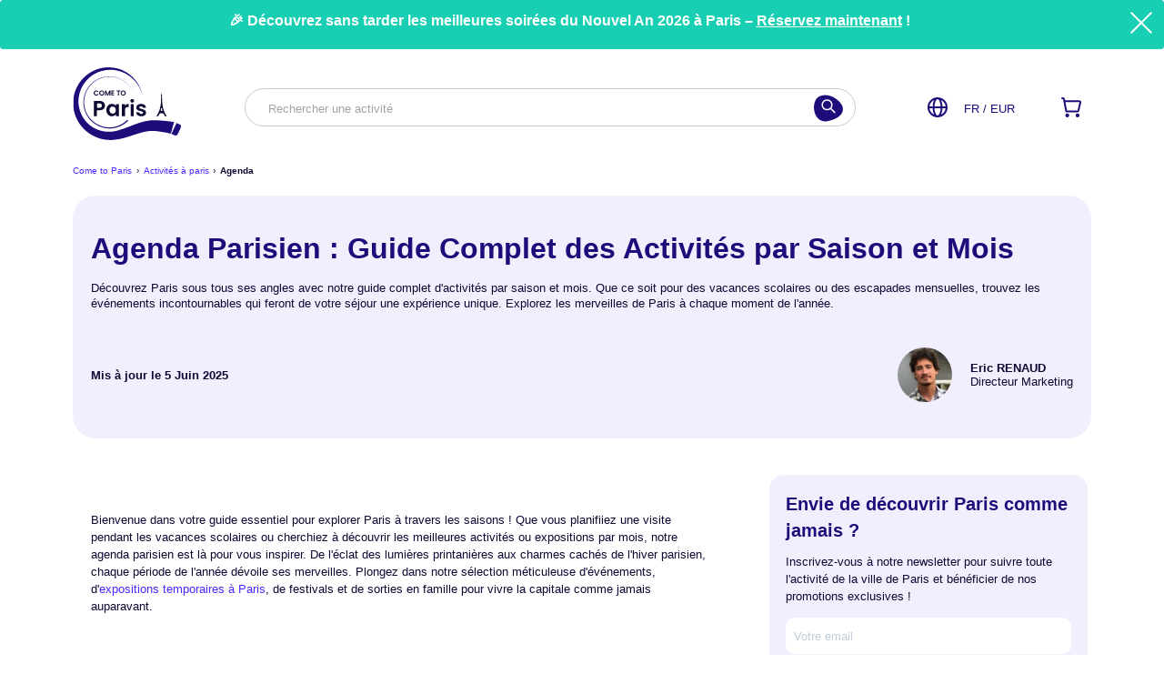

--- FILE ---
content_type: text/html; charset=utf-8
request_url: https://www.cometoparis.com/fre/agenda-activites-paris-s1183
body_size: 82529
content:
<!DOCTYPE HTML><html lang="fr-FR" dir="ltr"><head><meta charset="utf-8" /><title>Votre Agenda Culturel à Paris : Découvrez les Activités par Saison et Mois</title><meta http-equiv="X-UA-Compatible" content="IE=edge,chrome=1" /><meta name="description" content="Explorez Paris avec notre guide d'activités saisonnières et mensuelles. De l'art aux festivals, trouvez les meilleurs événements pour un séjour inoubliable. Cliquez ici !" /><meta name="viewport" content="width=device-width, initial-scale=1" /><meta name="msvalidate.01" content="201B58D45BE18F76575A1825EF3087AF" /><meta name="apple-mobile-web-app-capable" content="yes" /><meta name="mobile-web-app-capable" content="yes" /><meta property="og:locale" content="fr_FR" /><meta property="og:title" content="Votre Agenda Culturel à Paris : Découvrez les Activités par Saison et Mois" /><meta property="og:site_name" content="Come to Paris" /><meta property="og:type" content="website" /><meta property="og:description" content="Explorez Paris avec notre guide d'activités saisonnières et mensuelles. De l'art aux festivals, trouvez les meilleurs événements pour un séjour inoubliable. Cliquez ici !" /><meta property="og:url" content="https://www.cometoparis.com/fre/agenda-activites-paris-s1183" /><meta property="og:image" content="/public/images/ctp/default.jpg?ver=1763721651" /><meta name="format-detection" content="telephone=no" /><link rel="icon" sizes="any" href="/public/images/ctp/favicon/favicon.svg?ver=1763721653" type="image/svg+xml" /><link rel="icon" sizes="16x16" href="/public/images/ctp/favicon/favicon_16.png?ver=1763721653" type="image/png" /><link rel="icon" sizes="32x32" href="/public/images/ctp/favicon/favicon_32.png?ver=1763721653" type="image/png" /><link rel="icon" sizes="48x48" href="/public/images/ctp/favicon/favicon_48.png?ver=1763721653" type="image/png" /><link rel="icon" sizes="192x192" href="/public/images/ctp/favicon/favicon_192.png?ver=1763721653" type="image/png" /><link rel="icon" sizes="512x512" href="/public/images/ctp/favicon/favicon_512.png?ver=1763721653" type="image/png" /><link rel="apple-touch-icon" sizes="any" href="/public/images/ctp/favicon/favicon.svg?ver=1763721653" type="image/svg+xml" /><link rel="apple-touch-icon" sizes="180x180" href="/public/images/ctp/favicon/favicon_180.png?ver=1763721653" type="image/png" /><link rel="alternate" href="https://www.cometoparis.com/feed/rss_fr-FR.xml" type="application/rss+xml" /><link rel="alternate" hreflang="fr" href="https://www.cometoparis.com/fre/agenda-activites-paris-s1183" /><link rel="alternate" hreflang="en" href="https://www.cometoparis.com/agenda-activities-paris-s1183" /><link rel="alternate" hreflang="de" href="https://www.cometoparis.com/ger/agenda-aktivitaeten-paris-s1183" /><link rel="alternate" hreflang="es" href="https://www.cometoparis.com/spa/agenda-actividades-paris-s1183" /><link rel="alternate" hreflang="zh" href="https://www.cometoparis.com/chi/agenda-huodong-paris-s1183" /><link rel="alternate" hreflang="it" href="https://www.cometoparis.com/ita/agenda-attivita-parigi-s1183" /><link rel="alternate" hreflang="ru" href="https://www.cometoparis.com/rus/agenda-meropriyatiya-parizh-s1183" /><link rel="alternate" hreflang="pt" href="https://www.cometoparis.com/por/agenda-atividades-paris-s1183" /><link rel="alternate" hreflang="nl" href="https://www.cometoparis.com/dut/agenda-activiteiten-parijs-s1183" /><link rel="canonical" href="https://www.cometoparis.com/fre/agenda-activites-paris-s1183" /><style>figcaption,figure,footer,header,menu,nav,section{display:block;margin:0}canvas{display:inline-block;*display:inline;zoom:1}*{box-sizing:border-box}*:before,*:after{box-sizing:border-box}html{height:100%;font-size:100%;overflow-y:scroll;-webkit-text-size-adjust:100%}body{margin:0;min-height:100%}p,blockquote,ol,ul,form,table,menu,img{margin:0;padding:0}h1,.h1,h3,.h3{font-weight:bold;font-style:normal}h2,.h2{font-weight:700;font-style:normal}h4,.h4{font-weight:600;font-style:normal}h5,.h5{font-weight:bold;font-style:normal}h6,.h6{font-weight:normal;font-style:italic}h1,.h1{font-size:2em}h2,.h2{font-size:1.3333em}h3,.h3{font-size:1.1667em}h4,.h4{font-size:1em}h5,.h5{font-size:.9em}h6,.h6{font-size:.8em}h1,.h1,h2,.h2,h3,.h3,h4,.h4,h5,.h5,h6,.h6{line-height:calc(4px + 2ex);margin:0 auto .5em}h1.no_margin,.h1.no_margin,h2.no_margin,.h2.no_margin,h3.no_margin,.h3.no_margin,h4.no_margin,.h4.no_margin,h5.no_margin,.h5.no_margin,h6.no_margin,.h6.no_margin{margin-top:0;margin-bottom:0}*+h1,*+.h1,*+h2,*+.h2,*+h3,*+.h3,*+h4,*+.h4,*+h5,*+.h5,*+h6,*+.h6{margin-top:2em}p+p,table+p,p+table,iframe+p,p+iframe,ul+p,p+ul,ol+p,p+ol,p+form,p+a{margin-top:1.5em}p>img:not(:last-child){margin-bottom:1.5em}img,object,embed{height:auto;max-width:100%;_width:100%}body{width:100%;margin:0 auto}html{overflow:initial;-ms-overflow-style:auto}pre{background:#eee;margin:15px;padding:15px;border:1px dashed #ddd;-moz-tab-size:4;-o-tab-size:4;tab-size:4}pre.no_margin{margin:0 auto}hr{margin:1em auto;padding:0;background:rgba(0,0,0,0);border-style:solid;border-color:#999;border-color:rgba(0,0,25,.1) #000 rgba(255,255,255,.5) #000;border-width:1px 0}hr.no_margin{margin:0 auto}table{border-collapse:collapse;font-variant-numeric:tabular-nums}[hidden],.hidden{display:none !important}.float_left{float:left}.float_right{float:right}.auto_clear:before,.auto_clear:after{content:"";display:table}.auto_clear:after{clear:both}.auto_clear{zoom:1}.clear{clear:both}.margin_fix{padding-top:.1px}.flex_box{display:flex}.flex_box.flex_wrap{flex-wrap:wrap}.flex_box.flex_center{justify-content:center}.flex_box.flex_center>*{flex-grow:0;flex-shrink:0}.flex_box.flex_between{justify-content:space-between;align-items:center}.flex_box.flex_between>*{flex-grow:0;flex-shrink:0}.flex_box.flex_vertical_align{align-items:center}.flex_box.flex_vertical_align>*{flex-grow:0;flex-shrink:0}.flex_box.flex_top{align-items:flex-start}.flex_box>.flex_grow{flex-grow:1}.flex_box>.flex_shrink{flex-shrink:1}.flex_box>.flex_self_stretch{align-self:stretch}.w1of12{width:8.333333%}.w2of12,.w1of6{width:16.666666%}.w3of12,.w1of4{width:25%}.w4of12,.w2of6,.w1of3{width:33.333333%}.w5of12{width:41.666666%}.w6of12,.w1of2,.w2of4{width:50%}.w7of12{width:58.333333%}.w8of12,.w2of3{width:66.666666%}.w9of12,.w3of4{width:75%}.w10of12{width:83.333333%}.w11of12{width:91.666666%}.w12of12,.w7of7,.w6of6,.w5of5,.w4of4,.w3of3,.w1of1{width:100%}.w1of5{width:20%}.w2of5{width:40%}.w3of5{width:60%}.w4of5{width:80%}.w1of7{width:14.2857142857%}.w2of7{width:28.5714285714%}.w3of7{width:42.8571428571%}.w4of7{width:57.1428571429%}.w5of7{width:71.4285714286%}.w6of7{width:85.7142857143%}.force_full_width{width:100% !important}.full_height{height:100%}.block{display:block}.inline-block,.inline_block{display:inline-block}.inline{display:inline}.no_display{display:none}.relative{position:relative}.verticaly_centered{position:relative}.csstransforms .verticaly_centered{position:relative;top:50%;transform:translateY(-50%)}.align_left{text-align:left}.align_center{text-align:center}.align_right{text-align:right}.align_top{vertical-align:top}.align_middle{vertical-align:middle}.align_bottom{vertical-align:bottom}.margin{margin:1rem}.margin_left{margin-left:1rem}.margin_right{margin-right:1rem}.margin_top{margin-top:1rem}.margin_bottom{margin-bottom:1rem}.margin.half{margin:.5rem}.margin_left.half{margin-left:.5rem}.margin_right.half{margin-right:.5rem}.margin_top.half{margin-top:.5rem}.margin_bottom.half{margin-bottom:.5rem}.margin.double{margin:2rem}.margin_left.double{margin-left:2rem}.margin_right.double{margin-right:2rem}.margin_top.double{margin-top:2rem}.margin_bottom.double{margin-bottom:2rem}.padding{padding:1rem}.padding_left{padding-left:1rem}.padding_right{padding-right:1rem}.padding_top{padding-top:1rem}.padding_bottom{padding-bottom:1rem}.padding.half{padding:.5rem}.padding_left.half{padding-left:.5rem}.padding_right.half{padding-right:.5rem}.padding_top.half{padding-top:.5rem}.padding_bottom.half{padding-bottom:.5rem}.padding.double{padding:2rem}.padding_left.double{padding-left:2rem}.padding_right.double{padding-right:2rem}.padding_top.double{padding-top:2rem}.padding_bottom.double{padding-bottom:2rem}.pointer{cursor:pointer}.uppercase{text-transform:uppercase}.lowercase{text-transform:lowercase}.italic{font-style:italic}.no_decoration,.no_decoration:focus,.no_decoration:active,.no_decoration:hover{text-decoration:none}.bold{font-weight:bold}.semi_bold{font-weight:600}.no_bold{font-weight:normal}.smaller{font-size:.8em}small,.small{font-size:.9em}.big{font-size:1.1em}.bigger{font-size:1.3em}.biggest{font-size:1.6em}textarea{resize:vertical}blockquote{font-size:inherit;margin:1em 0;padding:.6em 1em;border-left:5px solid #f2f2f2}@media only screen and (max-width: 74em){body:after{content:"max_width_74em";display:none}}@media only screen and (max-width: 1160px){body:after{content:"max_main_view_max_width max_width_74em";display:none}}@media only screen and (max-width: 62em){body:after{content:"max_width_62em max_width_74em max_main_view_max_width";display:none}}@media only screen and (max-width: 56em){body:after{content:"max_width_56em max_width_62em max_width_74em max_main_view_max_width";display:none}}@media only screen and (max-width: 52em){body:after{content:"max_width_52em max_width_56em max_width_62em max_width_74em max_main_view_max_width";display:none}}@media only screen and (max-width: 50em){body:after{content:"max_width_50em max_width_52em max_width_56em max_width_62em max_width_74em max_main_view_max_width";display:none}}@media only screen and (max-width: 46em){body:after{content:"max_width_46em max_width_50em max_width_52em max_width_56em max_width_62em max_width_74em max_main_view_max_width";display:none}}@media only screen and (max-width: 42em){body:after{content:"max_width_42em max_width_46em max_width_50em max_width_52em max_width_56em max_width_62em max_width_74em max_main_view_max_width";display:none}}@media only screen and (max-width: 40em){body:after{content:"max_width_40em max_width_42em max_width_46em max_width_50em max_width_52em max_width_56em max_width_62em max_width_74em max_main_view_max_width";display:none}}@media only screen and (max-width: 30em){body:after{content:"max_width_30em max_width_40em max_width_42em max_width_46em max_width_50em max_width_52em max_width_56em max_width_62em max_width_74em max_main_view_max_width";display:none}}body{position:relative;background-color:#fff;display:grid;grid-template-columns:100%;grid-template-rows:auto auto 1fr}body,button,input,select,textarea{font:100%/1.5 -apple-system,BlinkMacSystemFont,"Segoe UI",Helvetica,Arial,sans-serif,"Apple Color Emoji","Segoe UI Emoji","Segoe UI Symbol";color:#0c0933}button,input[type=submit],textarea{-webkit-appearance:none;-moz-appearance:none;appearance:none}button{cursor:pointer;text-transform:inherit}button:focus,button:active{-webkit-tap-highlight-color:rgba(0,0,0,0);outline:none;touch-action:manipulation}a{font-weight:normal;cursor:pointer;color:#462aff;text-decoration:none}a:hover{color:#462aff;text-decoration:underline}h1 p,h2 p,h3 p,h4 p,h5 p{text-align:inherit;hyphens:none}h1 a,h2 a,h3 a,h4 a,h5 a{font-weight:inherit}h1,h2,h3{color:#1f0c7b}img{-o-user-select:none;-moz-user-select:none;-webkit-user-select:none;user-select:none;display:block}img.auto_height{height:auto}ul{margin:0;padding-left:1em;text-indent:-1em;list-style:none}ul>li{list-style-position:inside}ul>li::before{color:inherit;content:"•";display:inline-block;width:1em;text-indent:0;text-align:center;vertical-align:top}ul>li>p{padding-left:1em;text-indent:-1em;display:inline-block}ol{margin:0;padding-left:1em}p,ul,ol,.description{font-family:-apple-system,BlinkMacSystemFont,"Segoe UI",Helvetica,Arial,sans-serif,"Apple Color Emoji","Segoe UI Emoji","Segoe UI Symbol"}.main_color_bg{background-color:#1f0c7b}.grey_bg{background-color:#cacacd}.light_grey_bg{background-color:#f2f2f2}.white_bg{background-color:#fff}.red_bg{background-color:#e43b00}.main_color_font{color:#1f0c7b}.brand_third_font{color:#0ccdb0}.black,.black_font{color:#0c0933}.grey_font{color:#6f6f76}.light_grey_font{color:#a3a3a8}.lighter_grey_font{color:#cacacd}.white,.white_font{color:#fff}.green_font{color:#519839}.red_font{color:#e43b00}.star_color{color:#462aff}.largest_font{font-size:3.2rem}.greetings_font{font-size:2rem}.large_font{font-size:1.6rem}.page_title_font_size{font-size:1.4rem}.price_text_font{font-size:1rem}.section_title_font_size{font-size:.96rem}.paragraph_title_font{font-size:.93rem}.main_text_font_size,.heading_font{font-size:.8rem}.small_text_font_size{font-size:.8rem}.tiny_text_font_size{font-size:.72rem}.too_small_text_font_size{font-size:.6rem}.almost_unreadable_text_font_size{font-size:.5833rem}.main_text_font{font-size:.8rem;line-height:calc(4px + 2ex)}.product_title_font{font-size:.8rem;line-height:calc(4px + 2ex)}.page_title_font{font-size:1.4rem;line-height:calc(4px + 2ex)}.section_title_font{font-size:.96rem;line-height:calc(4px + 2ex)}.small_text_font{font-size:.8rem;line-height:calc(4px + 2ex)}.tiny_text_font{font-size:.72rem;line-height:calc(4px + 2ex)}.main_title_font{font-family:-apple-system,BlinkMacSystemFont,"Segoe UI",Helvetica,Arial,sans-serif,"Apple Color Emoji","Segoe UI Emoji","Segoe UI Symbol"}.main_text_font{font-family:-apple-system,BlinkMacSystemFont,"Segoe UI",Helvetica,Arial,sans-serif,"Apple Color Emoji","Segoe UI Emoji","Segoe UI Symbol"}.main_text_link{color:#462aff;text-decoration:none}.main_text_link:hover{color:#462aff;text-decoration:underline}.main_title_link{color:#1f0c7b;text-decoration:none}.main_title_link:hover{color:#1f0c7b;text-decoration:underline}.list_style_bullet{margin:0;padding-left:1em;text-indent:-1em;list-style:none}.list_style_bullet>li{list-style-position:inside}.list_style_bullet>li::before{color:inherit;content:"•";display:inline-block;width:1em;text-indent:0;text-align:center;vertical-align:top}.list_style_bullet>li>p{padding-left:1em;text-indent:-1em;display:inline-block}.list_style_none{list-style-type:none;padding-left:0;text-indent:0}.list_style_none>li::before{content:"";display:none}.lazy{background-color:#fff;background-color:rgba(180,180,180,.8);background-position:center center;background-repeat:no-repeat;background-size:auto}.lazyload,.lazyloading{opacity:0}.lazyloaded{opacity:1;transition:opacity 300ms}.load_circle_x16,.load_circle_x32{display:none;position:absolute;top:0;left:0;height:100%;width:100%;background-color:#fff;background-color:rgba(255,255,255,.8);z-index:1000}.load_circle_x16::before,.load_circle_x32::before{content:"";position:absolute;top:50%;left:50%;width:32px;height:32px;margin-top:-16px;margin-left:-16px;border-radius:50%;border-width:3px;border-color:#6f6f76 rgba(0,0,0,0);border-style:solid;animation:load_circle_spin 1s ease infinite;z-index:2}.load_circle_x16.empty::before,.load_circle_x32.empty::before{border-color:rgba(0,0,0,0)}.load_circle_x16.on_top::before,.load_circle_x32.on_top::before{top:36px}.load_circle_x16.visible,.load_circle_x32.visible{display:block}.load_circle_x16.section_highlight_color,.load_circle_x32.section_highlight_color{background-color:rgba(241,239,253,.8)}.load_circle_x16::before{width:16px;height:16px;margin-top:-8px;margin-left:-8px;border-width:2px}.aspect_ratio{--ar-height: 1;--ar-width: 1;--main_width: 100%;height:0;width:var(--main_width);overflow:hidden;padding-top:calc(var(--ar-height)/var(--ar-width)*var(--main_width));position:relative;margin:auto}.aspect_ratio.ratio_16_9{--ar-height: 9;--ar-width: 16}.aspect_ratio.ratio_4_3{--ar-height: 3;--ar-width: 4}.aspect_ratio_content{position:absolute;top:0;left:0;width:100%;height:100%}.fitted_image{-o-object-fit:cover;object-fit:cover}.fitted_image>img{height:100%;width:100%}@keyframes load_circle_spin{to{transform:rotate(360deg)}}#full_page_loader{display:none;position:fixed;top:0;left:0;width:100%;height:100%;z-index:2000}.bracket{color:#1f0c7b}.ctx_icon{font-size:1.3em;vertical-align:-19%}.ctx_icon_container{width:32px;height:32px;position:relative;margin-right:10px;display:inline-block}.ctx_icon_content{width:16px;height:16px;font-size:16px;position:absolute;top:50%;left:50%;transform:translate(-50%, -50%);color:#fff}.ctx_icon_content .ctx_icon{font-size:20px}.ctx_icon_content svg{width:16px;height:16px}.ctx_icon_content svg path{stroke:#fff}.ctx_icon_bg{width:32px;height:32px}.ctx_icon_bg svg{width:32px;height:32px}.ctx_icon_bg svg path{fill:#1f0c7b}.svg_icon{width:1.6em;display:inline-block;vertical-align:bottom}.button_reset{display:inline-block;cursor:pointer;background-color:rgba(0,0,0,0);border:0;padding:0;margin:0}.as_link{display:inline-block;cursor:pointer;background-color:rgba(0,0,0,0);border:0;padding:0;margin:0;color:#462aff;text-decoration:none}.as_link:hover{color:#462aff;text-decoration:underline}.as_link.decorated{text-decoration:underline}#container{position:relative;padding:0}section.alternating_background:nth-of-type(2n+1),section.alternating_background.force_color{background:inherit}section.alternating_background:nth-of-type(2n+1)>.load_circle_x32,section.alternating_background.force_color>.load_circle_x32{background-color:#f2f2f2;background-color:fade(#f2f2f2, 80%)}section.force_white{background:#fff}section.force_white>.load_circle_x32{background-color:#fff;background-color:rgba(255,255,255,.8)}section.force_main_color{background:#1f0c7b}section.force_main_color>.load_circle_x32{background-color:#1f0c7b;background-color:fade(#1f0c7b, 80%)}section.force_highlight_color{background:inherit}section.force_highlight_color>.load_circle_x32{background-color:#f1effd;background-color:fade(#f1effd, 80%)}.centered_wrapper{margin:0 auto;max-width:1160px;background:inherit}.centered_section{margin:0 auto;max-width:1160px;padding:0 20px;background:inherit}.centered_section.large{max-width:1160px}.centered_section.xlarge{max-width:1600px}.centered_section.xxlarge{max-width:1800px}.centered_section.white_bg{background:#fff}.centered_section.margin_fix{padding-top:.1px;padding-bottom:.1px}.separator_section{background:inherit;padding-top:40px;padding-bottom:40px}.separator_section.no_padding{padding-top:0}.separator_section>*:first-child{margin-top:0}.separator_section>*~h2{margin-top:60px}.separator_section>.title{margin-top:0;margin-bottom:20px}h1.big{font-size:2rem;font-weight:normal}h1.page_title_font{font-weight:normal}#axeptio_main_button{display:none !important}.axeptio_widget{position:fixed !important;top:50%;left:50%;transform:translate(-50%, -50%) !important;width:600px}.axeptio_widget::after{content:"";position:fixed;left:50%;top:50%;width:100vw;height:100vh;background:rgba(0,0,0,.2);transform:translate(-50vw, -50vh)}.LandbotLivechat{z-index:11 !important;transform:translateY(0rem);transition:transform .25s}.LandbotLivechat.pushed_up{transform:translateY(-5rem)}@media only screen and (max-width: 50em){.LandbotLivechat{z-index:4 !important}}@media only screen and (max-width: 1160px){.centered_section{padding-left:10px;padding-right:10px}.centered_section.lose_padding_on_responsive.main_view_width{padding-left:0;padding-right:0}.centered_section.lose_padding_on_responsive.main_view_width .separator_section>.title{padding:10px}}@media only screen and (max-width: 52em){.centered_section.lose_padding_on_responsive{padding-left:0;padding-right:0}.centered_section.lose_padding_on_responsive .separator_section>.title{padding:10px}}header{position:relative;z-index:6;padding:20px 0px;margin:0 auto;width:100%;background-color:#fff}header.fixed{position:fixed;top:0;left:0}header.no_search .menu_utils ul li.search_button_in_header{display:none !important}#banner_fixed{position:relative;z-index:6;display:flex;justify-content:space-between;align-items:center;max-width:1160px;margin:0 auto;padding:0 20px}#banner_fixed .logo_wrapper{display:flex;align-items:center}#banner_fixed .logo_moto{font-size:.72rem;line-height:calc(4px + 2ex);margin-left:1.25rem;font-weight:600;color:#0c0933}@media only screen and (max-width: 30em){#banner_fixed .logo_moto{display:none}}#banner_fixed .sub_title{display:block}@media only screen and (max-width: 36em){#banner_fixed .sub_title{display:none}}#banner_fixed #search_form{max-width:60%;flex-grow:1;margin:0 20px;display:block;position:relative;border:1px solid #cacacd;border-radius:25px;height:42px;background-color:#fff;z-index:7}#banner_fixed #search_form .close_icon{display:none}#banner_fixed #search_form .input-group-text{height:42px;min-width:42px;padding:.4rem}#banner_fixed #search_form #autocomplete_search{height:42px}#banner_fixed #search_form #search_form_alert{top:42px}#banner_fixed #search_form #search_input_dummy_placeholder{line-height:23px}#title{position:relative;display:block;z-index:3;text-decoration:none;margin:0}#title img{display:block;max-width:150px;width:auto}@media only screen and (max-width: 36em){#title img.default{display:none}}#title img.mobile{display:none;max-height:60px}@media only screen and (max-width: 36em){#title img.mobile{display:block}}#title svg{width:120px;height:80px}@media only screen and (max-width: 50em){#title svg{width:110px;height:auto}}@media only screen and (max-width: 40em){#title svg{width:102px;height:auto}}.menu_utils{height:100%;z-index:3;white-space:nowrap;color:#1f0c7b}.menu_utils ul{height:100%;display:flex;align-items:center;list-style-type:none;padding-left:0;text-indent:0}.menu_utils ul>li::before{content:"";display:none}.menu_utils ul li.item{display:inline-flex;justify-content:center;align-items:center;border:0;height:30px;margin-left:40px;color:inherit}.menu_utils ul li.item:nth-child(-n+2){margin-left:0px}.menu_utils ul li.item.currency_localization_button .label{cursor:pointer}.menu_utils ul li.item.search_button_in_header{display:none;padding-right:15px}.menu_utils ul li.item.large{height:34px}.menu_utils ul li.item .label{padding-top:4px;padding-left:7px}.menu_utils ul li.item .icon_content{width:22px;height:22px;position:absolute;top:50%;left:50%;transform:translate(-50%, -50%)}.menu_utils ul li.item .icon_content svg{width:22px;height:22px}.menu_utils ul li.item .icon_content svg path{color:inherit;stroke:currentColor}.menu_utils ul li.item .icon_bg{width:44px;height:44px;transition:opacity .1s ease-in-out;opacity:0}.menu_utils ul li.item .icon_bg svg{width:44px;height:44px}.menu_utils ul li.item .icon_bg svg path{fill:#1f0c7b}.menu_utils ul li.item .icon_bg svg path,.menu_utils ul li.item .icon_content svg path{transition:stroke .1s ease-in-out,fill .1s ease-in-out}.menu_utils ul li.item a,.menu_utils ul li.item span,.menu_utils ul li.item button{display:flex;justify-content:center;align-items:center;height:100%;color:inherit;text-decoration:none;background:rgba(0,0,0,0);border:none;padding-left:0;padding-right:0}.menu_utils ul li.item a.grey_font,.menu_utils ul li.item span.grey_font,.menu_utils ul li.item button.grey_font{color:#6f6f76}.menu_utils ul li.item a:hover::after,.menu_utils ul li.item span:hover::after,.menu_utils ul li.item button:hover::after{transform:scale(1)}.menu_utils ul li.item a:hover .icon_content svg path,.menu_utils ul li.item span:hover .icon_content svg path,.menu_utils ul li.item button:hover .icon_content svg path{stroke:#fff}.menu_utils ul li.item a:hover .icon_bg,.menu_utils ul li.item span:hover .icon_bg,.menu_utils ul li.item button:hover .icon_bg{opacity:1}.menu_utils ul li.item .button_icon{position:relative;display:flex;justify-content:center;align-items:center;vertical-align:top;color:inherit}.menu_utils ul li.item .button_icon>img{height:20px}.menu_utils ul li.item .button_icon>img+.label{margin-left:15px}@media only screen and (max-width: 50em){.menu_utils ul li.item .button_icon>img+.label{display:none}}.menu_utils ul li.item .button_icon.text_as_icon{background:#1f0c7b;border-radius:5000vw;color:#fff;font-size:.8rem;line-height:30px;width:30px;text-align:center}.menu_utils ul li.item .button_icon::before{font-size:1rem}.menu_utils ul li.item .button_text{display:none}.menu_utils ul li.item .icon_count_badge{display:flex;position:absolute;right:-0.4em;top:0;background:#462aff;color:#fff;border-radius:50%;height:1.6em;width:1.6em;line-height:1.2em;text-align:center;font-weight:bold;font-size:.72rem}.menu_utils.left{left:0;right:auto}.menu_utils.left ul li.item{margin-right:10px;padding-right:10px;margin-left:0;padding-left:0}.container_page_available_in_language{background:#1f0c7b}.container_page_available_in_language .page_available_in_language{padding:1em;z-index:6;max-width:1020px;margin:0 auto;display:flex;height:100%;width:100%}.container_page_available_in_language .page_available_in_language a{color:#fff;text-decoration:underline;font-weight:bold}.container_page_available_in_language .page_available_in_language a:hover{color:#fff;text-decoration:none}.menu_info{display:none}@media only screen and (max-width: 1160px){header #banner_fixed{padding:0 0 0 10px}header .menu_utils ul li.item{margin-left:0;padding-left:0;padding-right:10px}header .menu_utils ul li.item .button_icon::before{font-size:1rem}header .menu_utils ul li.item .button_icon:hover::after{width:46px;height:46px}header .menu_utils.left ul li.item{margin-right:0;padding-right:0;padding-left:10px}}@media only screen and (max-width: 50em){header .menu_utils ul li.item.search_button_in_header{display:block}header .menu_utils ul li.item.search_button_in_header:hover .icon_bg svg path{fill:#462aff}header .menu_utils ul li.item.search_button_in_header .icon_content svg path{stroke:#fff}header .menu_utils ul li.item.search_button_in_header .icon_bg{opacity:1}header .menu_utils ul li.item .label{display:none}header #banner_fixed #search_form{display:none;position:absolute;right:0;top:-20px;width:100%;max-width:100%;z-index:7;box-shadow:0 0 0 1000vmax rgba(0,0,0,.6);border-radius:0px;height:60px;margin:0}header #banner_fixed #search_form .close_icon{display:block}header #banner_fixed #search_form #autocomplete_search{height:60px}header #banner_fixed #search_form #search_input_dummy_placeholder{line-height:43px}header #banner_fixed #search_form .input-group-text{height:60px;min-width:60px}}.form-control{display:block;width:100%;height:calc(1.5em + .75rem + 2px);padding:.375rem .75rem;font-weight:400;line-height:1.5;color:#495057;background-color:#fff;background-clip:padding-box;border:1px solid #ced4da;border-radius:.25rem;transition:border-color .15s ease-in-out,box-shadow .15s ease-in-out}@media(prefers-reduced-motion: reduce){.form-control{transition:none}}.form-control::-ms-expand{background-color:rgba(0,0,0,0);border:0}.form-control:focus{color:#495057;background-color:#fff;border-color:#80bdff;outline:0;box-shadow:0 0 0 .2rem rgba(0,123,255,.25)}.form-control::-moz-placeholder{color:#6c757d;opacity:1}.form-control::placeholder{color:#6c757d;opacity:1}.form-control:disabled,.form-control[readonly]{background-color:#e9ecef;opacity:1}select.form-control:focus::-ms-value{color:#495057;background-color:#fff}.form-control-file,.form-control-range{display:block;width:100%}.col-form-label{padding-top:calc(.375rem + 1px);padding-bottom:calc(.375rem + 1px);margin-bottom:0;font-size:inherit;line-height:1.5}.col-form-label-lg{padding-top:calc(.5rem + 1px);padding-bottom:calc(.5rem + 1px);font-size:1.25rem;line-height:1.5}.col-form-label-sm{padding-top:calc(.25rem + 1px);padding-bottom:calc(.25rem + 1px);font-size:.875rem;line-height:1.5}.form-control-plaintext{display:block;width:100%;padding-top:.375rem;padding-bottom:.375rem;margin-bottom:0;line-height:1.5;color:#212529;background-color:rgba(0,0,0,0);border:solid rgba(0,0,0,0);border-width:1px 0}.form-control-plaintext.form-control-sm,.form-control-plaintext.form-control-lg{padding-right:0;padding-left:0}.dummy-form-control{display:block;width:100%;padding-top:0;padding-bottom:0;margin-bottom:0;line-height:1.5;color:#212529;background-color:rgba(0,0,0,0);border:none}.dummy-form-control.form-control-sm,.dummy-form-control.form-control-lg{padding-right:0;padding-left:0}.form-control-sm{padding:.25rem .5rem;font-size:.875rem;line-height:1.5;border-radius:.2rem}.form-control-lg{padding:.5rem 1rem;font-size:1.25rem;line-height:1.5;border-radius:.3rem}select.form-control[size],select.form-control[multiple]{height:auto;background-image:none}textarea.form-control{height:auto}.form-group{margin-bottom:.6rem}.form-text{display:block;margin-top:.25rem}.form-row{display:flex;flex-wrap:wrap;margin-right:-5px;margin-left:-5px}.form-row>.col,.form-row>[class*=col-]{padding-right:5px;padding-left:5px}.form-check{position:relative;display:block;padding-left:1.25rem}.form-check-input{position:absolute;margin-top:.3rem;margin-left:-1.25rem}.form-check-input:disabled~.form-check-label{color:#6c757d}.form-check-label{margin-bottom:0}.form-check-inline{display:inline-flex;align-items:center;padding-left:0;margin-right:.75rem}.form-check-inline .form-check-input{position:static;margin-top:0;margin-right:.3125rem;margin-left:0}.valid-feedback{display:none;width:100%;margin-top:.25rem;font-size:80%;color:#28a745}.valid-tooltip{position:absolute;top:100%;z-index:5;display:none;max-width:100%;padding:.25rem .5rem;margin-top:.1rem;font-size:.875rem;line-height:1.5;color:#fff;background-color:rgba(40,167,69,.9);border-radius:.25rem}.was-validated .form-control:valid,.form-control.is-valid{border-color:#28a745;padding-right:calc(1.5em + .75rem);background-image:url("data:image/svg+xml,%3csvg xmlns='http://www.w3.org/2000/svg' viewBox='0 0 8 8'%3e%3cpath fill='%2328a745' d='M2.3 6.73L.6 4.53c-.4-1.04.46-1.4 1.1-.8l1.1 1.4 3.4-3.8c.6-.63 1.6-.27 1.2.7l-4 4.6c-.43.5-.8.4-1.1.1z'/%3e%3c/svg%3e");background-repeat:no-repeat;background-position:center right calc(.375em + .1875rem);background-size:calc(.75em + .375rem) calc(.75em + .375rem)}.was-validated .form-control:valid:focus,.form-control.is-valid:focus{border-color:#28a745;box-shadow:0 0 0 .2rem rgba(40,167,69,.25)}.was-validated .form-control:valid~.valid-feedback,.was-validated .form-control:valid~.valid-tooltip,.form-control.is-valid~.valid-feedback,.form-control.is-valid~.valid-tooltip{display:block}.was-validated textarea.form-control:valid,textarea.form-control.is-valid{padding-right:calc(1.5em + .75rem);background-position:top calc(.375em + .1875rem) right calc(.375em + .1875rem)}.was-validated .custom-select:valid,.custom-select.is-valid{border-color:#28a745;padding-right:calc((1em + .75rem)*3/4 + 1.75rem);background-image:url("data:image/svg+xml,%3csvg xmlns='http://www.w3.org/2000/svg' viewBox='0 0 8 8'%3e%3cpath fill='%2328a745' d='M2.3 6.73L.6 4.53c-.4-1.04.46-1.4 1.1-.8l1.1 1.4 3.4-3.8c.6-.63 1.6-.27 1.2.7l-4 4.6c-.43.5-.8.4-1.1.1z'/%3e%3c/svg%3e");background-repeat:no-repeat;background-position:center right 1.75rem;background-size:calc(.75em + .375rem) calc(.75em + .375rem)}.was-validated .custom-select:valid:focus,.custom-select.is-valid:focus{border-color:#28a745;box-shadow:0 0 0 .2rem rgba(40,167,69,.25)}.was-validated .custom-select:valid~.valid-feedback,.was-validated .custom-select:valid~.valid-tooltip,.custom-select.is-valid~.valid-feedback,.custom-select.is-valid~.valid-tooltip{display:block}.was-validated .form-control-file:valid~.valid-feedback,.was-validated .form-control-file:valid~.valid-tooltip,.form-control-file.is-valid~.valid-feedback,.form-control-file.is-valid~.valid-tooltip{display:block}.was-validated .form-check-input:valid~.form-check-label,.form-check-input.is-valid~.form-check-label{color:#28a745}.was-validated .form-check-input:valid~.valid-feedback,.was-validated .form-check-input:valid~.valid-tooltip,.form-check-input.is-valid~.valid-feedback,.form-check-input.is-valid~.valid-tooltip{display:block}.was-validated .custom-control-input:valid~.custom-control-label,.custom-control-input.is-valid~.custom-control-label{color:#28a745}.was-validated .custom-control-input:valid~.custom-control-label::before,.custom-control-input.is-valid~.custom-control-label::before{border-color:#28a745}.was-validated .custom-control-input:valid~.valid-feedback,.was-validated .custom-control-input:valid~.valid-tooltip,.custom-control-input.is-valid~.valid-feedback,.custom-control-input.is-valid~.valid-tooltip{display:block}.was-validated .custom-control-input:valid:checked~.custom-control-label::before,.custom-control-input.is-valid:checked~.custom-control-label::before{border-color:#34ce57;background-color:#34ce57}.was-validated .custom-control-input:valid:focus~.custom-control-label::before,.custom-control-input.is-valid:focus~.custom-control-label::before{box-shadow:0 0 0 .2rem rgba(40,167,69,.25)}.was-validated .custom-control-input:valid:focus:not(:checked)~.custom-control-label::before,.custom-control-input.is-valid:focus:not(:checked)~.custom-control-label::before{border-color:#28a745}.was-validated .custom-file-input:valid~.custom-file-label,.custom-file-input.is-valid~.custom-file-label{border-color:#28a745}.was-validated .custom-file-input:valid~.valid-feedback,.was-validated .custom-file-input:valid~.valid-tooltip,.custom-file-input.is-valid~.valid-feedback,.custom-file-input.is-valid~.valid-tooltip{display:block}.was-validated .custom-file-input:valid:focus~.custom-file-label,.custom-file-input.is-valid:focus~.custom-file-label{border-color:#28a745;box-shadow:0 0 0 .2rem rgba(40,167,69,.25)}.invalid-feedback{display:none;width:100%;margin-top:.25rem;font-size:80%;color:#dc3545}.invalid-tooltip{position:absolute;top:100%;z-index:5;display:none;max-width:100%;padding:.25rem .5rem;margin-top:.1rem;font-size:.875rem;line-height:1.5;color:#fff;background-color:rgba(220,53,69,.9);border-radius:.25rem}.was-validated .form-control:invalid,.form-control.is-invalid{border-color:#dc3545;padding-right:calc(1.5em + .75rem);background-image:url("data:image/svg+xml,%3csvg xmlns='http://www.w3.org/2000/svg' fill='%23dc3545' viewBox='-2 -2 7 7'%3e%3cpath stroke='%23dc3545' d='M0 0l3 3m0-3L0 3'/%3e%3ccircle r='.5'/%3e%3ccircle cx='3' r='.5'/%3e%3ccircle cy='3' r='.5'/%3e%3ccircle cx='3' cy='3' r='.5'/%3e%3c/svg%3E");background-repeat:no-repeat;background-position:center right calc(.375em + .1875rem);background-size:calc(.75em + .375rem) calc(.75em + .375rem)}.was-validated .form-control:invalid:focus,.form-control.is-invalid:focus{border-color:#dc3545;box-shadow:0 0 0 .2rem rgba(220,53,69,.25)}.was-validated .form-control:invalid~.invalid-feedback,.was-validated .form-control:invalid~.invalid-tooltip,.form-control.is-invalid~.invalid-feedback,.form-control.is-invalid~.invalid-tooltip{display:block}.was-validated textarea.form-control:invalid,textarea.form-control.is-invalid{padding-right:calc(1.5em + .75rem);background-position:top calc(.375em + .1875rem) right calc(.375em + .1875rem)}.was-validated .custom-select:invalid,.custom-select.is-invalid{border-color:#dc3545;padding-right:calc((1em + .75rem)*3/4 + 1.75rem);background-image:url("data:image/svg+xml,%3csvg xmlns='http://www.w3.org/2000/svg' fill='%23dc3545' viewBox='-2 -2 7 7'%3e%3cpath stroke='%23dc3545' d='M0 0l3 3m0-3L0 3'/%3e%3ccircle r='.5'/%3e%3ccircle cx='3' r='.5'/%3e%3ccircle cy='3' r='.5'/%3e%3ccircle cx='3' cy='3' r='.5'/%3e%3c/svg%3E");background-repeat:no-repeat;background-position:center right 1.75rem;background-size:calc(.75em + .375rem) calc(.75em + .375rem)}.was-validated .custom-select:invalid:focus,.custom-select.is-invalid:focus{border-color:#dc3545;box-shadow:0 0 0 .2rem rgba(220,53,69,.25)}.was-validated .custom-select:invalid~.invalid-feedback,.was-validated .custom-select:invalid~.invalid-tooltip,.custom-select.is-invalid~.invalid-feedback,.custom-select.is-invalid~.invalid-tooltip{display:block}.was-validated .form-control-file:invalid~.invalid-feedback,.was-validated .form-control-file:invalid~.invalid-tooltip,.form-control-file.is-invalid~.invalid-feedback,.form-control-file.is-invalid~.invalid-tooltip{display:block}.was-validated .form-check-input:invalid~.form-check-label,.form-check-input.is-invalid~.form-check-label{color:#dc3545}.was-validated .form-check-input:invalid~.invalid-feedback,.was-validated .form-check-input:invalid~.invalid-tooltip,.form-check-input.is-invalid~.invalid-feedback,.form-check-input.is-invalid~.invalid-tooltip{display:block}.was-validated .custom-control-input:invalid~.custom-control-label,.custom-control-input.is-invalid~.custom-control-label{color:#dc3545}.was-validated .custom-control-input:invalid~.custom-control-label::before,.custom-control-input.is-invalid~.custom-control-label::before{border-color:#dc3545}.was-validated .custom-control-input:invalid~.invalid-feedback,.was-validated .custom-control-input:invalid~.invalid-tooltip,.custom-control-input.is-invalid~.invalid-feedback,.custom-control-input.is-invalid~.invalid-tooltip{display:block}.was-validated .custom-control-input:invalid:checked~.custom-control-label::before,.custom-control-input.is-invalid:checked~.custom-control-label::before{border-color:#e4606d;background-color:#e4606d}.was-validated .custom-control-input:invalid:focus~.custom-control-label::before,.custom-control-input.is-invalid:focus~.custom-control-label::before{box-shadow:0 0 0 .2rem rgba(220,53,69,.25)}.was-validated .custom-control-input:invalid:focus:not(:checked)~.custom-control-label::before,.custom-control-input.is-invalid:focus:not(:checked)~.custom-control-label::before{border-color:#dc3545}.was-validated .custom-file-input:invalid~.custom-file-label,.custom-file-input.is-invalid~.custom-file-label{border-color:#dc3545}.was-validated .custom-file-input:invalid~.invalid-feedback,.was-validated .custom-file-input:invalid~.invalid-tooltip,.custom-file-input.is-invalid~.invalid-feedback,.custom-file-input.is-invalid~.invalid-tooltip{display:block}.was-validated .custom-file-input:invalid:focus~.custom-file-label,.custom-file-input.is-invalid:focus~.custom-file-label{border-color:#dc3545;box-shadow:0 0 0 .2rem rgba(220,53,69,.25)}.form-inline{display:flex;flex-flow:row wrap;align-items:center}.form-inline .form-check{width:100%}@media(min-width: 576px){.form-inline label{display:flex;align-items:center;justify-content:center;margin-bottom:0}.form-inline .form-group{display:flex;flex:0 0 auto;flex-flow:row wrap;align-items:center;margin-bottom:0}.form-inline .form-control{display:inline-block;width:auto;vertical-align:middle}.form-inline .form-control-plaintext,.form-inline .dummy-form-control{display:inline-block}.form-inline .input-group,.form-inline .custom-select{width:auto}.form-inline .form-check{display:flex;align-items:center;justify-content:center;width:auto;padding-left:0}.form-inline .form-check-input{position:relative;flex-shrink:0;margin-top:0;margin-right:.25rem;margin-left:0}.form-inline .custom-control{align-items:center;justify-content:center}.form-inline .custom-control-label{margin-bottom:0}}.btn{display:inline-block;color:#212529;cursor:pointer;text-align:center;vertical-align:middle;-webkit-user-select:none;-moz-user-select:none;user-select:none;background-color:rgba(0,0,0,0);border:1px solid rgba(0,0,0,0);border-radius:2px;border-width:1px 1px 3px 1px;padding:.375rem 1.75rem;font-size:.8rem;line-height:1.5;transition:color .15s ease-in-out,background-color .15s ease-in-out,border-color .15s ease-in-out,box-shadow .15s ease-in-out}@media(prefers-reduced-motion: reduce){.btn{transition:none}}@media(max-width: 36em){.btn{padding:.375rem 1rem}}.btn:hover{color:#212529;text-decoration:none}.btn:focus,.btn.focus{outline:0;box-shadow:0 0 0 .2rem rgba(0,123,255,.25)}.btn.disabled,.btn:disabled{opacity:.65}a.btn.disabled,fieldset:disabled a.btn{pointer-events:none}.btn-primary{color:#fff;background-color:#007bff;border-color:#007bff}.btn-primary:hover{color:#fff;background-color:#0069d9;border-color:#0062cc}.btn-primary:focus,.btn-primary.focus{box-shadow:0 0 0 .2rem rgba(38,143,255,.5)}.btn-primary.disabled,.btn-primary:disabled{color:#fff;background-color:#007bff;border-color:#007bff}.btn-primary:not(:disabled):not(.disabled):active,.btn-primary:not(:disabled):not(.disabled).active,.show>.btn-primary.dropdown-toggle{color:#fff;background-color:#0062cc;border-color:#005cbf}.btn-primary:not(:disabled):not(.disabled):active:focus,.btn-primary:not(:disabled):not(.disabled).active:focus,.show>.btn-primary.dropdown-toggle:focus{box-shadow:0 0 0 .2rem rgba(38,143,255,.5)}.btn-secondary{color:#fff;background-color:#6c757d;border-color:#6c757d}.btn-secondary:hover{color:#fff;background-color:#5a6268;border-color:#545b62}.btn-secondary:focus,.btn-secondary.focus{box-shadow:0 0 0 .2rem rgba(130,138,145,.5)}.btn-secondary.disabled,.btn-secondary:disabled{color:#fff;background-color:#6c757d;border-color:#6c757d}.btn-secondary:not(:disabled):not(.disabled):active,.btn-secondary:not(:disabled):not(.disabled).active,.show>.btn-secondary.dropdown-toggle{color:#fff;background-color:#545b62;border-color:#4e555b}.btn-secondary:not(:disabled):not(.disabled):active:focus,.btn-secondary:not(:disabled):not(.disabled).active:focus,.show>.btn-secondary.dropdown-toggle:focus{box-shadow:0 0 0 .2rem rgba(130,138,145,.5)}.btn-success{color:#fff;background-color:#28a745;border-color:#28a745}.btn-success:hover{color:#fff;background-color:#218838;border-color:#1e7e34}.btn-success:focus,.btn-success.focus{box-shadow:0 0 0 .2rem rgba(72,180,97,.5)}.btn-success.disabled,.btn-success:disabled{color:#fff;background-color:#28a745;border-color:#28a745}.btn-success:not(:disabled):not(.disabled):active,.btn-success:not(:disabled):not(.disabled).active,.show>.btn-success.dropdown-toggle{color:#fff;background-color:#1e7e34;border-color:#1c7430}.btn-success:not(:disabled):not(.disabled):active:focus,.btn-success:not(:disabled):not(.disabled).active:focus,.show>.btn-success.dropdown-toggle:focus{box-shadow:0 0 0 .2rem rgba(72,180,97,.5)}.btn-info{color:#fff;background-color:#17a2b8;border-color:#17a2b8}.btn-info:hover{color:#fff;background-color:#138496;border-color:#117a8b}.btn-info:focus,.btn-info.focus{box-shadow:0 0 0 .2rem rgba(58,176,195,.5)}.btn-info.disabled,.btn-info:disabled{color:#fff;background-color:#17a2b8;border-color:#17a2b8}.btn-info:not(:disabled):not(.disabled):active,.btn-info:not(:disabled):not(.disabled).active,.show>.btn-info.dropdown-toggle{color:#fff;background-color:#117a8b;border-color:#10707f}.btn-info:not(:disabled):not(.disabled):active:focus,.btn-info:not(:disabled):not(.disabled).active:focus,.show>.btn-info.dropdown-toggle:focus{box-shadow:0 0 0 .2rem rgba(58,176,195,.5)}.btn-warning{color:#212529;background-color:#ffc107;border-color:#ffc107}.btn-warning:hover{color:#212529;background-color:#e0a800;border-color:#d39e00}.btn-warning:focus,.btn-warning.focus{box-shadow:0 0 0 .2rem rgba(222,170,12,.5)}.btn-warning.disabled,.btn-warning:disabled{color:#212529;background-color:#ffc107;border-color:#ffc107}.btn-warning:not(:disabled):not(.disabled):active,.btn-warning:not(:disabled):not(.disabled).active,.show>.btn-warning.dropdown-toggle{color:#212529;background-color:#d39e00;border-color:#c69500}.btn-warning:not(:disabled):not(.disabled):active:focus,.btn-warning:not(:disabled):not(.disabled).active:focus,.show>.btn-warning.dropdown-toggle:focus{box-shadow:0 0 0 .2rem rgba(222,170,12,.5)}.btn-danger{color:#fff;background-color:#dc3545;border-color:#dc3545}.btn-danger:hover{color:#fff;background-color:#c82333;border-color:#bd2130}.btn-danger:focus,.btn-danger.focus{box-shadow:0 0 0 .2rem rgba(225,83,97,.5)}.btn-danger.disabled,.btn-danger:disabled{color:#fff;background-color:#dc3545;border-color:#dc3545}.btn-danger:not(:disabled):not(.disabled):active,.btn-danger:not(:disabled):not(.disabled).active,.show>.btn-danger.dropdown-toggle{color:#fff;background-color:#bd2130;border-color:#b21f2d}.btn-danger:not(:disabled):not(.disabled):active:focus,.btn-danger:not(:disabled):not(.disabled).active:focus,.show>.btn-danger.dropdown-toggle:focus{box-shadow:0 0 0 .2rem rgba(225,83,97,.5)}.btn-light{color:#212529;background-color:#f8f9fa;border-color:#f8f9fa}.btn-light:hover{color:#212529;background-color:#e2e6ea;border-color:#dae0e5}.btn-light:focus,.btn-light.focus{box-shadow:0 0 0 .2rem rgba(216,217,219,.5)}.btn-light.disabled,.btn-light:disabled{color:#212529;background-color:#f8f9fa;border-color:#f8f9fa}.btn-light:not(:disabled):not(.disabled):active,.btn-light:not(:disabled):not(.disabled).active,.show>.btn-light.dropdown-toggle{color:#212529;background-color:#dae0e5;border-color:#d3d9df}.btn-light:not(:disabled):not(.disabled):active:focus,.btn-light:not(:disabled):not(.disabled).active:focus,.show>.btn-light.dropdown-toggle:focus{box-shadow:0 0 0 .2rem rgba(216,217,219,.5)}.btn-dark{color:#fff;background-color:#343a40;border-color:#343a40}.btn-dark:hover{color:#fff;background-color:#23272b;border-color:#1d2124}.btn-dark:focus,.btn-dark.focus{box-shadow:0 0 0 .2rem rgba(82,88,93,.5)}.btn-dark.disabled,.btn-dark:disabled{color:#fff;background-color:#343a40;border-color:#343a40}.btn-dark:not(:disabled):not(.disabled):active,.btn-dark:not(:disabled):not(.disabled).active,.show>.btn-dark.dropdown-toggle{color:#fff;background-color:#1d2124;border-color:#171a1d}.btn-dark:not(:disabled):not(.disabled):active:focus,.btn-dark:not(:disabled):not(.disabled).active:focus,.show>.btn-dark.dropdown-toggle:focus{box-shadow:0 0 0 .2rem rgba(82,88,93,.5)}.btn-outline-primary{color:#007bff;border-color:#007bff}.btn-outline-primary:hover{color:#fff;background-color:#007bff;border-color:#007bff}.btn-outline-primary:focus,.btn-outline-primary.focus{box-shadow:0 0 0 .2rem rgba(0,123,255,.5)}.btn-outline-primary.disabled,.btn-outline-primary:disabled{color:#007bff;background-color:rgba(0,0,0,0)}.btn-outline-primary:not(:disabled):not(.disabled):active,.btn-outline-primary:not(:disabled):not(.disabled).active,.show>.btn-outline-primary.dropdown-toggle{color:#fff;background-color:#007bff;border-color:#007bff}.btn-outline-primary:not(:disabled):not(.disabled):active:focus,.btn-outline-primary:not(:disabled):not(.disabled).active:focus,.show>.btn-outline-primary.dropdown-toggle:focus{box-shadow:0 0 0 .2rem rgba(0,123,255,.5)}.btn-outline-secondary{color:#6c757d;border-color:#6c757d}.btn-outline-secondary:hover{color:#fff;background-color:#6c757d;border-color:#6c757d}.btn-outline-secondary:focus,.btn-outline-secondary.focus{box-shadow:0 0 0 .2rem rgba(108,117,125,.5)}.btn-outline-secondary.disabled,.btn-outline-secondary:disabled{color:#6c757d;background-color:rgba(0,0,0,0)}.btn-outline-secondary:not(:disabled):not(.disabled):active,.btn-outline-secondary:not(:disabled):not(.disabled).active,.show>.btn-outline-secondary.dropdown-toggle{color:#fff;background-color:#6c757d;border-color:#6c757d}.btn-outline-secondary:not(:disabled):not(.disabled):active:focus,.btn-outline-secondary:not(:disabled):not(.disabled).active:focus,.show>.btn-outline-secondary.dropdown-toggle:focus{box-shadow:0 0 0 .2rem rgba(108,117,125,.5)}.btn-outline-success{color:#28a745;border-color:#28a745}.btn-outline-success:hover{color:#fff;background-color:#28a745;border-color:#28a745}.btn-outline-success:focus,.btn-outline-success.focus{box-shadow:0 0 0 .2rem rgba(40,167,69,.5)}.btn-outline-success.disabled,.btn-outline-success:disabled{color:#28a745;background-color:rgba(0,0,0,0)}.btn-outline-success:not(:disabled):not(.disabled):active,.btn-outline-success:not(:disabled):not(.disabled).active,.show>.btn-outline-success.dropdown-toggle{color:#fff;background-color:#28a745;border-color:#28a745}.btn-outline-success:not(:disabled):not(.disabled):active:focus,.btn-outline-success:not(:disabled):not(.disabled).active:focus,.show>.btn-outline-success.dropdown-toggle:focus{box-shadow:0 0 0 .2rem rgba(40,167,69,.5)}.btn-outline-info{color:#17a2b8;border-color:#17a2b8}.btn-outline-info:hover{color:#fff;background-color:#17a2b8;border-color:#17a2b8}.btn-outline-info:focus,.btn-outline-info.focus{box-shadow:0 0 0 .2rem rgba(23,162,184,.5)}.btn-outline-info.disabled,.btn-outline-info:disabled{color:#17a2b8;background-color:rgba(0,0,0,0)}.btn-outline-info:not(:disabled):not(.disabled):active,.btn-outline-info:not(:disabled):not(.disabled).active,.show>.btn-outline-info.dropdown-toggle{color:#fff;background-color:#17a2b8;border-color:#17a2b8}.btn-outline-info:not(:disabled):not(.disabled):active:focus,.btn-outline-info:not(:disabled):not(.disabled).active:focus,.show>.btn-outline-info.dropdown-toggle:focus{box-shadow:0 0 0 .2rem rgba(23,162,184,.5)}.btn-outline-warning{color:#ffc107;border-color:#ffc107}.btn-outline-warning:hover{color:#212529;background-color:#ffc107;border-color:#ffc107}.btn-outline-warning:focus,.btn-outline-warning.focus{box-shadow:0 0 0 .2rem rgba(255,193,7,.5)}.btn-outline-warning.disabled,.btn-outline-warning:disabled{color:#ffc107;background-color:rgba(0,0,0,0)}.btn-outline-warning:not(:disabled):not(.disabled):active,.btn-outline-warning:not(:disabled):not(.disabled).active,.show>.btn-outline-warning.dropdown-toggle{color:#212529;background-color:#ffc107;border-color:#ffc107}.btn-outline-warning:not(:disabled):not(.disabled):active:focus,.btn-outline-warning:not(:disabled):not(.disabled).active:focus,.show>.btn-outline-warning.dropdown-toggle:focus{box-shadow:0 0 0 .2rem rgba(255,193,7,.5)}.btn-outline-danger{color:#dc3545;border-color:#dc3545}.btn-outline-danger:hover{color:#fff;background-color:#dc3545;border-color:#dc3545}.btn-outline-danger:focus,.btn-outline-danger.focus{box-shadow:0 0 0 .2rem rgba(220,53,69,.5)}.btn-outline-danger.disabled,.btn-outline-danger:disabled{color:#dc3545;background-color:rgba(0,0,0,0)}.btn-outline-danger:not(:disabled):not(.disabled):active,.btn-outline-danger:not(:disabled):not(.disabled).active,.show>.btn-outline-danger.dropdown-toggle{color:#fff;background-color:#dc3545;border-color:#dc3545}.btn-outline-danger:not(:disabled):not(.disabled):active:focus,.btn-outline-danger:not(:disabled):not(.disabled).active:focus,.show>.btn-outline-danger.dropdown-toggle:focus{box-shadow:0 0 0 .2rem rgba(220,53,69,.5)}.btn-outline-light{color:#f8f9fa;border-color:#f8f9fa}.btn-outline-light:hover{color:#212529;background-color:#f8f9fa;border-color:#f8f9fa}.btn-outline-light:focus,.btn-outline-light.focus{box-shadow:0 0 0 .2rem rgba(248,249,250,.5)}.btn-outline-light.disabled,.btn-outline-light:disabled{color:#f8f9fa;background-color:rgba(0,0,0,0)}.btn-outline-light:not(:disabled):not(.disabled):active,.btn-outline-light:not(:disabled):not(.disabled).active,.show>.btn-outline-light.dropdown-toggle{color:#212529;background-color:#f8f9fa;border-color:#f8f9fa}.btn-outline-light:not(:disabled):not(.disabled):active:focus,.btn-outline-light:not(:disabled):not(.disabled).active:focus,.show>.btn-outline-light.dropdown-toggle:focus{box-shadow:0 0 0 .2rem rgba(248,249,250,.5)}.btn-outline-dark{color:#343a40;border-color:#343a40}.btn-outline-dark:hover{color:#fff;background-color:#343a40;border-color:#343a40}.btn-outline-dark:focus,.btn-outline-dark.focus{box-shadow:0 0 0 .2rem rgba(52,58,64,.5)}.btn-outline-dark.disabled,.btn-outline-dark:disabled{color:#343a40;background-color:rgba(0,0,0,0)}.btn-outline-dark:not(:disabled):not(.disabled):active,.btn-outline-dark:not(:disabled):not(.disabled).active,.show>.btn-outline-dark.dropdown-toggle{color:#fff;background-color:#343a40;border-color:#343a40}.btn-outline-dark:not(:disabled):not(.disabled):active:focus,.btn-outline-dark:not(:disabled):not(.disabled).active:focus,.show>.btn-outline-dark.dropdown-toggle:focus{box-shadow:0 0 0 .2rem rgba(52,58,64,.5)}.btn-link,.btn-dummy{font-weight:400;text-decoration:none;padding-left:1rem;padding-right:1rem}.btn-link{color:#462aff;text-decoration:none}.btn-link:hover{color:#462aff;text-decoration:underline}.btn-dummy{cursor:default}.btn-link:focus,.btn-link.focus{text-decoration:underline;box-shadow:none}.btn-link:disabled,.btn-link.disabled{color:#6c757d;pointer-events:none}.btn-lg,.btn-group-lg>.btn{padding:.5rem 1.75rem;font-size:.9rem;line-height:1.5}@media(max-width: 36em){.btn-lg,.btn-group-lg>.btn{padding:.5rem 1rem}}.btn-sm,.btn-group-sm>.btn{padding:.25rem 1rem;font-size:.875rem;line-height:1.5}.btn-block{display:block;width:100%}.btn-block+.btn-block{margin-top:.5rem}input[type=submit].btn-block,input[type=reset].btn-block,input[type=button].btn-block{width:100%}.btn-group,.btn-group-vertical{position:relative;display:inline-flex;vertical-align:middle}.btn-group>.btn,.btn-group-vertical>.btn{position:relative;flex:1 1 auto}.btn-group>.btn:hover,.btn-group-vertical>.btn:hover{z-index:1}.btn-group>.btn:focus,.btn-group>.btn:active,.btn-group>.btn.active,.btn-group-vertical>.btn:focus,.btn-group-vertical>.btn:active,.btn-group-vertical>.btn.active{z-index:1}.btn-toolbar{display:flex;flex-wrap:wrap;justify-content:flex-start}.btn-toolbar .input-group{width:auto}.btn-group>.btn:not(:first-child),.btn-group>.btn-group:not(:first-child){margin-left:-1px}.btn-group>.btn:not(:last-child):not(.dropdown-toggle),.btn-group>.btn-group:not(:last-child)>.btn{border-top-right-radius:0;border-bottom-right-radius:0}.btn-group>.btn:not(:first-child),.btn-group>.btn-group:not(:first-child)>.btn{border-top-left-radius:0;border-bottom-left-radius:0}.dropdown-toggle-split{padding-right:.5625rem;padding-left:.5625rem}.dropdown-toggle-split::after,.dropup .dropdown-toggle-split::after,.dropright .dropdown-toggle-split::after{margin-left:0}.dropleft .dropdown-toggle-split::before{margin-right:0}.btn-sm+.dropdown-toggle-split,.btn-group-sm>.btn+.dropdown-toggle-split{padding-right:.375rem;padding-left:.375rem}.btn-lg+.dropdown-toggle-split,.btn-group-lg>.btn+.dropdown-toggle-split{padding-right:.75rem;padding-left:.75rem}.btn-group-vertical{flex-direction:column;align-items:flex-start;justify-content:center}.btn-group-vertical>.btn,.btn-group-vertical>.btn-group{width:100%}.btn-group-vertical>.btn:not(:first-child),.btn-group-vertical>.btn-group:not(:first-child){margin-top:-1px}.btn-group-vertical>.btn:not(:last-child):not(.dropdown-toggle),.btn-group-vertical>.btn-group:not(:last-child)>.btn{border-bottom-right-radius:0;border-bottom-left-radius:0}.btn-group-vertical>.btn:not(:first-child),.btn-group-vertical>.btn-group:not(:first-child)>.btn{border-top-left-radius:0;border-top-right-radius:0}.btn-group-toggle>.btn,.btn-group-toggle>.btn-group>.btn{margin-bottom:0}.btn-group-toggle>.btn input[type=radio],.btn-group-toggle>.btn input[type=checkbox],.btn-group-toggle>.btn-group>.btn input[type=radio],.btn-group-toggle>.btn-group>.btn input[type=checkbox]{position:absolute;clip:rect(0, 0, 0, 0);pointer-events:none}.input-group{position:relative;display:flex;flex-wrap:nowrap;align-items:stretch;width:100%}.input-group>.form-control,.input-group>.form-control-plaintext,.input-group>.dummy-form-control,.input-group>.custom-select,.input-group>.custom-file{position:relative;flex:1 1 auto;width:1%;margin-bottom:0}.input-group>.form-control+.form-control,.input-group>.form-control+.custom-select,.input-group>.form-control+.custom-file,.input-group>.form-control-plaintext+.form-control,.input-group>.form-control-plaintext+.custom-select,.input-group>.form-control-plaintext+.custom-file,.input-group>.dummy-form-control+.form-control,.input-group>.dummy-form-control+.custom-select,.input-group>.dummy-form-control+.custom-file,.input-group>.custom-select+.form-control,.input-group>.custom-select+.custom-select,.input-group>.custom-select+.custom-file,.input-group>.custom-file+.form-control,.input-group>.custom-file+.custom-select,.input-group>.custom-file+.custom-file{margin-left:-1px}.input-group>.form-control:focus,.input-group>.custom-select:focus,.input-group>.custom-file .custom-file-input:focus~.custom-file-label{z-index:3}.input-group>.custom-file .custom-file-input:focus{z-index:4}.input-group>*:not(:last-child),.input-group>*:not(:last-child){border-top-right-radius:0;border-bottom-right-radius:0}.input-group>*:not(:first-child),.input-group>*:not(:first-child){border-top-left-radius:0;border-bottom-left-radius:0}.input-group>.custom-file{display:flex;align-items:center}.input-group>.custom-file:not(:last-child) .custom-file-label,.input-group>.custom-file:not(:last-child) .custom-file-label::after{border-top-right-radius:0;border-bottom-right-radius:0}.input-group>.custom-file:not(:first-child) .custom-file-label{border-top-left-radius:0;border-bottom-left-radius:0}.input-group-prepend,.input-group-append{display:flex}.input-group-prepend>.btn,.input-group-append>.btn{position:relative;z-index:2;border-bottom-width:1px;border-color:#ced4da !important}.input-group-prepend>.btn:focus,.input-group-append>.btn:focus{z-index:3}.input-group-prepend>.btn+.btn,.input-group-prepend>.btn+.input-group-text,.input-group-prepend>.input-group-text+.input-group-text,.input-group-prepend>.input-group-text+.btn,.input-group-append>.btn+.btn,.input-group-append>.btn+.input-group-text,.input-group-append>.input-group-text+.input-group-text,.input-group-append>.input-group-text+.btn{margin-left:-1px}.input-group-prepend{margin-right:-1px}.input-group-append{margin-left:-1px}.input-group-text{display:flex;align-items:center;padding:.375rem .75rem;margin-bottom:0;font-size:.72rem;font-weight:400;line-height:1.5;color:#495057;text-align:center;white-space:nowrap;background-color:#e9ecef;border:1px solid #ced4da;border-radius:.25rem}.input-group-text input[type=radio],.input-group-text input[type=checkbox]{margin-top:0}.input-group-lg>.form-control,.input-group-lg>.custom-select,.input-group-lg>.input-group-prepend>.input-group-text,.input-group-lg>.input-group-append>.input-group-text,.input-group-lg>.input-group-prepend>.btn,.input-group-lg>.input-group-append>.btn{padding:.5rem 1rem;font-size:1.25rem;line-height:1.5}.input-group-sm>.form-control,.input-group-sm>.custom-select,.input-group-sm>.input-group-prepend>.input-group-text,.input-group-sm>.input-group-append>.input-group-text,.input-group-sm>.input-group-prepend>.btn,.input-group-sm>.input-group-append>.btn{padding:.25rem .5rem;font-size:.875rem;line-height:1.5}.input-group-lg>.custom-select,.input-group-sm>.custom-select{padding-right:1.75rem}.input-group>.input-group-prepend>.btn,.input-group>.input-group-prepend>.input-group-text,.input-group>.input-group-append:not(:last-child)>.btn,.input-group>.input-group-append:not(:last-child)>.input-group-text,.input-group>.input-group-append:last-child>.btn:not(:last-child):not(.dropdown-toggle),.input-group>.input-group-append:last-child>.input-group-text:not(:last-child){border-top-right-radius:0;border-bottom-right-radius:0}.input-group>.input-group-append>.btn,.input-group>.input-group-append>.input-group-text,.input-group>.input-group-prepend:not(:first-child)>.btn,.input-group>.input-group-prepend:not(:first-child)>.input-group-text,.input-group>.input-group-prepend:first-child>.btn:not(:first-child),.input-group>.input-group-prepend:first-child>.input-group-text:not(:first-child){border-top-left-radius:0;border-bottom-left-radius:0}.sr-only{position:absolute;width:1px;height:1px;padding:0;overflow:hidden;clip:rect(0, 0, 0, 0);white-space:nowrap;border:0}.sr-only-focusable:active,.sr-only-focusable:focus{position:static;width:auto;height:auto;overflow:visible;clip:auto;white-space:normal}label{display:inline-block;margin-bottom:.1rem;font-weight:600;font-size:.8rem}input:disabled,textarea:disabled,option:disabled,optgroup:disabled,select:disabled:disabled{color:#cacacd;cursor:unset}option[readonly]{color:#a3a3a8}input[type=checkbox]{cursor:pointer}.btn-tight{font-size:.6rem}.btn-default{border-color:#cacacd;background:#fff;color:#0c0933}.btn-default:hover,.btn-default:focus,.btn-default:active{border-color:#cacacd;background:#f2f2f2}.btn-sm{font-size:.9rem}.btn-ctx{color:#fff;background:#462aff;border:1px solid #462aff;padding:8px 16px;border-radius:10px;font-weight:600}.btn-ctx:hover,.btn-ctx:focus,.btn-ctx:active{border-color:#1f0c7b;background:#1f0c7b;color:#fff}.btn-ctx.brand_second{border-color:#462aff;background:#462aff}.btn-ctx.brand_second:hover,.btn-ctx.brand_second:focus,.btn-ctx.brand_second:active{border-color:#1f0c7b;background:#1f0c7b}.btn-ctx.grey{border-color:#a3a3a8 #a3a3a8;background:#a3a3a8;color:#fff}.btn-ctx.grey:hover,.btn-ctx.grey:focus,.btn-ctx.grey:active{border-color:#89898f;background:#89898f}.btn-ctx.light{border:1px solid #1f0c7b;background:#fff;color:#1f0c7b}.btn-ctx.light:hover,.btn-ctx.light:focus,.btn-ctx.light:active{border-color:#1f0c7b;background:#1f0c7b;color:#fff}.btn-ctx.trans_dark{border-color:rgba(96,96,96,.6);background:rgba(0,0,0,.6);color:#fff}.btn-ctx.trans_dark:hover,.btn-ctx.trans_dark:focus,.btn-ctx.trans_dark:active{border-color:rgba(96,96,96,.8);background:rgba(0,0,0,.8)}.btn-ctx.trans_light{border-color:fade(#e5e5e6, 70%);background:rgba(255,255,255,.9);color:#0c0933}.btn-ctx.trans_light:hover,.btn-ctx.trans_light:focus,.btn-ctx.trans_light:active{border-color:fade(#e5e5e6, 90%);background:#f0f0f0}.input-group-btn .btn.light{border-color:#cacacd}.input-group>.select2-container{position:relative;flex:1 1 auto;width:1% !important;margin-bottom:0}.btn-outline{background:#fff;border:1px solid #1f0c7b;border-radius:10px;box-shadow:none;color:#1f0c7b;font-weight:bold}.btn-outline:hover{border-color:#1f0c7b;background:#1f0c7b;color:#fff;text-decoration:none}.btn-info{border-color:#6e66e9;background:#6e66e9;color:#fff}.btn-info:hover,.btn-info:focus,.btn-info:active{border-color:#2f23df;background:#2f23df}.btn-danger{border-color:#e43b00;background:#e43b00;color:#fff}.btn-danger:hover,.btn-danger:focus,.btn-danger:active{border-color:#b12e00;background:#b12e00}.btn-warning{border-color:#f93;background:#f93;color:#fff}.btn-warning:hover,.btn-warning:focus,.btn-warning:active{border-color:#e67300;background:#e67300}.btn-success{border-color:#76c25c;background:#76c25c;color:#fff}.btn-success:hover,.btn-success:focus,.btn-success:active{border-color:#519839;background:#519839}.btn.disabled,.btn[disabled],fieldset[disabled] .btn{background-color:#e5e5e6;border-color:#cacacd;color:#cacacd}.btn.disabled:hover,.btn.disabled:focus,.btn.disabled:active,.btn[disabled]:hover,.btn[disabled]:focus,.btn[disabled]:active,fieldset[disabled] .btn:hover,fieldset[disabled] .btn:focus,fieldset[disabled] .btn:active{background-color:#e5e5e6;border-color:#cacacd;color:#cacacd}.btn.with_loader{position:relative;transition:all .5s ease}.btn.with_loader.disabled,.btn.with_loader:disabled{cursor:wait}.btn.with_loader.disabled::before,.btn.with_loader:disabled::before{content:"";position:absolute;top:50%;left:50%;width:16px;height:16px;margin-top:-8px;margin-left:-8px;border-radius:50%;border-width:2px;border-color:#6f6f76 rgba(0,0,0,0);border-style:solid;animation:load_circle_spin 1s ease infinite;z-index:2}.btn.with_loader.large_loader::before{width:32px;height:32px;margin-top:-16px;margin-left:-16px;border-width:3px}.btn.with_loader.validate{background:#519839;border-color:#519839;color:#fff}.btn.with_loader.validate::after{content:"✔";position:absolute;width:100%;height:100%;top:0;left:0;line-height:inherit;padding:inherit;background:#519839}button.with_icon{display:inline-flex;justify-content:center;align-items:center}button.with_icon svg{fill:#fff;height:1.2em}button.with_icon svg:first-child{margin-right:.8em}button.with_icon svg:last-child{margin-left:.8em}.error_message,.warning_message{padding:6px;color:#7e2100;font-size:.72rem}.warning_message{color:#e67300}.form-check.is-invalid .form-check-label,.form-check-input.is-invalid~.form-check-label{color:#b12e00}.alert{position:relative;border:none;padding:12px 12px 12px 52px;margin-bottom:1rem;border-radius:0;color:#0c0933;font-size:.8rem}.alert::after{content:"";position:absolute;top:0;left:0;display:block;width:40px;height:100%;background-position:center center;background-repeat:no-repeat}.alert :first-child{margin-top:0}.alert :last-child{margin-bottom:0}.alert.alert-success{background:#e3f2de}.alert.alert-success::after{background-color:#76c25c;background-image:url("data:image/svg+xml,%3Csvg width='32' height='32' version='1.1' xmlns='http://www.w3.org/2000/svg'%3E%3Cpath d='m28.594 6.9883-15.432 15.268-9.7617-9.5801-1.4004 1.4258 11.115 10.91 0.054688-0.054688 0.052734 0.052735 16.777-16.6-1.4062-1.4219z' fill='%23fff' /%3E%3C/svg%3E");background-size:26px}.alert.alert-danger{background:#ffebe4}.alert.alert-danger::after{background-color:#e43b00;background-image:url("data:image/svg+xml,%3Csvg width='32' height='32' version='1.1' xmlns='http://www.w3.org/2000/svg' xmlns:xlink='http://www.w3.org/1999/xlink'%3E%3Cg transform='translate(0,-70)'%3E%3Cpath d='m14.545 93.37c0-1.0946 0.4829-1.6419 1.4487-1.6419 0.4668 0 0.82495 0.14084 1.0744 0.42254 0.25754 0.28169 0.38632 0.68813 0.38632 1.2193 0 0.51509-0.12877 0.9175-0.38632 1.2072-0.25754 0.28169-0.61569 0.42254-1.0744 0.42254-0.41851 0-0.76459-0.12475-1.0382-0.37425-0.27364-0.25754-0.41046-0.67606-0.41046-1.2555zm0.2173-16.37h2.499l-0.26157 12.785h-2z' fill='%23fff'/%3E%3C/g%3E%3C/svg%3E%0A")}.alert.alert-warning{background:#fff2e6}.alert.alert-warning::after{background-color:#f93;background-image:url("data:image/svg+xml,%3Csvg width='32' height='32' version='1.1' xmlns='http://www.w3.org/2000/svg' xmlns:xlink='http://www.w3.org/1999/xlink'%3E%3Cg transform='translate(0,-70)'%3E%3Cpath d='m14.545 93.37c0-1.0946 0.4829-1.6419 1.4487-1.6419 0.4668 0 0.82495 0.14084 1.0744 0.42254 0.25754 0.28169 0.38632 0.68813 0.38632 1.2193 0 0.51509-0.12877 0.9175-0.38632 1.2072-0.25754 0.28169-0.61569 0.42254-1.0744 0.42254-0.41851 0-0.76459-0.12475-1.0382-0.37425-0.27364-0.25754-0.41046-0.67606-0.41046-1.2555zm0.2173-16.37h2.499l-0.26157 12.785h-2z' fill='%23fff'/%3E%3C/g%3E%3C/svg%3E%0A")}.alert.alert-info{background:#ecebfc}.alert.alert-info::after{background-color:#6e66e9;background-image:url("data:image/svg+xml,%3Csvg width='32' height='32' version='1.1' xmlns='http://www.w3.org/2000/svg' xmlns:xlink='http://www.w3.org/1999/xlink'%3E%3Cpath d='m15.514 7.0098c-0.854 0.043412-1.6914 0.2298-2.4434 0.56641-1.0027 0.4488-1.9017 1.2071-2.2305 2.3223l1.918 0.56641c0.11414-0.3872 0.48068-0.77235 1.1289-1.0625 0.64823-0.29015 1.5279-0.44263 2.3652-0.39258 0.83733 0.05005 1.6204 0.30259 2.127 0.68164 0.5066 0.37905 0.78125 0.81341 0.78125 1.5762 0 1.2596-0.87554 2.1147-2.0723 3.3906-1.1967 1.2759-2.6133 2.9763-2.6133 5.5879h2c0-1.9225 0.92582-2.9964 2.0723-4.2188 1.1464-1.2223 2.6133-2.5893 2.6133-4.7598 0-1.352-0.65917-2.4872-1.582-3.1777-0.92286-0.69052-2.0646-1.0079-3.207-1.0762-0.28561-0.017072-0.57276-0.018377-0.85742-0.0039063zm0.021484 15.01c-0.96787 0-1.4512 0.49906-1.4512 1.4961 0 0.52784 0.13788 0.90798 0.41211 1.1426 0.27423 0.22726 0.61965 0.3418 1.0391 0.3418 0.45974 0 0.82003-0.12818 1.0781-0.38477 0.2581-0.26392 0.38672-0.63042 0.38672-1.0996 0-0.48386-0.12862-0.85474-0.38672-1.1113-0.25003-0.25659-0.61032-0.38477-1.0781-0.38477z' fill='%23fff'/%3E%3C/svg%3E")}.alert.alert-brand_second{background:#462aff}.alert.alert-brand_second::after{background-color:#462aff}.alert.no_margin_bottom{margin-bottom:0}.alert:last-child{margin-bottom:0}.form-control{border-radius:10px;color:#0c0933}.form-control.bold{font-weight:bold}.form-text{font-size:.72rem;font-style:italic;color:rgba(0,0,0,.6)}.file_input input{cursor:pointer;height:auto}.file_input input[readonly]{background:#fff}.file_input .input-group-addonn,.file_input .input-group-append{background-color:#f2f2f2;color:#0c0933;cursor:pointer;margin-bottom:0}.file_input .input-group-addonn>.btn,.file_input .input-group-append>.btn{border-radius:0 10px 10px 0}#autocomplete_search{height:79px;font-size:.8rem;background-color:rgba(0,0,0,0);padding:10px 20px;border:0}#search_input_button{display:flex !important}#search_input_button .input-group-text{position:relative;top:-1px}#search_input_button .input-group-text button{height:100%;max-height:3em;line-height:1.1;background:rgba(0,0,0,0);border:0;position:relative;top:-1px}#search_input_button .input-group-text button .icon_content{width:22px;height:22px;position:absolute;top:50%;left:50%;transform:translate(-50%, -50%)}#search_input_button .input-group-text button .icon_content svg{width:16px;height:16px}#search_input_button .input-group-text button .icon_content svg path{stroke:#fff}#search_input_button .input-group-text button .icon_bg{width:32px;height:32px;transition:opacity .1s ease-in-out;opacity:1}#search_input_button .input-group-text button .icon_bg svg{width:32px;height:32px}#search_input_button .input-group-text button .icon_bg svg path{fill:#1f0c7b}#search_input_button .input-group-text button .icon_bg svg path,#search_input_button .input-group-text button .icon_content svg path{transition:stroke .1s ease-in-out,fill .1s ease-in-out}#search_input_button .input-group-text button:hover .icon_bg svg path{fill:#462aff}#searchable_list{display:none}#search_form_alert{display:none;position:absolute;right:0;top:79px;z-index:1;min-width:100%;max-height:220px;overflow-y:auto;overflow-x:hidden;box-sizing:border-box;padding:20px;line-height:1.2em;margin:0;background:#f2f2f2;font-style:italic;overflow:visible;box-shadow:0 5px 10px rgba(0,0,50,.2);font-size:.8rem}#search_form_alert::before{content:"";display:block;position:absolute;top:-1px;left:20px;width:8px;height:8px;border-width:8px;border-color:#fff rgba(0,0,0,0) rgba(0,0,0,0) rgba(0,0,0,0);border-style:solid;z-index:2}#search_input_dummy_placeholder{display:inline-block;position:absolute;left:0;top:0;height:calc(100% - 2px);max-width:80%;padding:10px 25px;line-height:79px;color:#a3a3a8;z-index:1;overflow:hidden;pointer-events:none}#search_form{display:none;border-radius:25px;font-size:.8rem}#search_form.display_in_main_page{left:50%;transform:translate(-50%, 0);top:0;width:80%;max-width:650px;display:block;position:relative;border:1px solid #cacacd;border-radius:25px;height:42px;background-color:#fff;z-index:7}#search_form.display_in_main_page .close_icon{display:none}#search_form.display_in_main_page .input-group-text{height:42px;min-width:42px;padding:.4rem}#search_form.display_in_main_page #autocomplete_search{height:42px}#search_form.display_in_main_page #search_form_alert{top:42px}#search_form.display_in_main_page #search_input_dummy_placeholder{line-height:23px}#search_form .form-control:focus{box-shadow:none}#search_form .input-group-text{background-color:rgba(0,0,0,0);border:0;border-radius:0;font-size:1.4rem;height:79px;min-width:79px;cursor:pointer;pointer-events:auto;display:flex;justify-content:center}#search_form .awesomplete{flex-grow:1}#search_form .awesomplete>ul{width:calc(100% - 20px);left:10px;list-style-type:none;padding-left:0;text-indent:0}#search_form .awesomplete>ul>li::before{content:"";display:none}#search_form .awesomplete>ul>li{padding:.2em 10px}#search_form .awesomplete>ul>li[aria-selected=true],#search_form .awesomplete>ul>li:hover{background-color:rgba(0,0,0,.2)}#search_form .awesomplete>ul .group_title{font-weight:600;margin-top:.5em}#search_form .awesomplete>ul a{color:#1f0c7b}.awesomplete [hidden] {
    display: none;
}

.awesomplete .visually-hidden {
    position: absolute;
    clip: rect(0, 0, 0, 0);
}

.awesomplete {
    display: inline-block;
    position: relative;
}

.awesomplete > input {
    display: block;
}

.awesomplete > ul {
    position: absolute;
    left: 0;
    z-index: 1;
    min-width: 100%;
    box-sizing: border-box;
    list-style: none;
    padding: 0;
    margin: 0;
    background: #fff;
}

.awesomplete > ul:empty {
    display: none;
}

.awesomplete > ul {
	border-radius: .3em;
	margin: .2em 0 0;
	background: hsla(0,0%,100%,.9);
	background: linear-gradient(to bottom right, white, hsla(0,0%,100%,.8));
	border: 1px solid rgba(0,0,0,.3);
	box-shadow: .05em .2em .6em rgba(0,0,0,.2);
	text-shadow: none;
}

@supports (transform: scale(0)) {
	.awesomplete > ul {
		transition: .3s cubic-bezier(.4,.2,.5,1.4);
		transform-origin: 1.43em -.43em;
	}
	
	.awesomplete > ul[hidden],
	.awesomplete > ul:empty {
		opacity: 0;
		transform: scale(0);
		display: block;
		visibility: hidden;
		transition-timing-function: ease;
	}
}

	/* Pointer */
	.awesomplete > ul:before {
		content: "";
		position: absolute;
		top: -.43em;
		left: 1em;
		width: 0; height: 0;
		padding: .4em;
		background: white;
		border: inherit;
		border-right: 0;
		border-bottom: 0;
		-webkit-transform: rotate(45deg);
		transform: rotate(45deg);
	}

	.awesomplete > ul > li {
		position: relative;
		padding: .2em .5em;
		cursor: pointer;
	}
	
	.awesomplete > ul > li:hover {
		background: hsl(200, 40%, 80%);
		color: black;
	}
	
	.awesomplete > ul > li[aria-selected="true"] {
		background: hsl(205, 40%, 40%);
		color: white;
	}
	
		.awesomplete mark {
			background: hsl(65, 100%, 50%);
		}
		
		.awesomplete li:hover mark {
			background: hsl(68, 100%, 41%);
		}
		
		.awesomplete li[aria-selected="true"] mark {
			background: hsl(86, 100%, 21%);
			color: inherit;
		}

/*# sourceMappingURL=awesomplete.css.map */.popup_overlay{position:fixed;width:100%;height:100%;left:0;top:0;justify-content:center;align-items:flex-start;padding:40px;display:flex;transform:translateY(100vh);z-index:101;transition:background-color .8s}.popup_overlay.visible{transform:translateY(0vh);background-color:#000;background-color:rgba(0,0,10,.6);backdrop-filter:blur(10px);-webkit-backdrop-filter:blur(10px)}.popup_wrapper{position:relative;max-width:1120px;width:100%;max-height:100%;background:#fff;border-radius:3px;overflow:hidden;transform:translateY(100vh);transition:transform .3s;will-change:transform;border-radius:10px}.popup_wrapper .popup-title{font-weight:bold;line-height:1.2em;padding:20px;font-size:.96rem}.popup_wrapper .popup-close_button.main_button{height:60px;text-align:center;text-decoration:none;color:#a3a3a8;border:0;margin:0;padding:0;background-color:rgba(0,0,0,0);text-shadow:0 1px 0 #fff,0 -1px 0 #fff,1px 0 0 #fff,-1px 0 0 #fff;width:60px;position:absolute;top:0;right:0;z-index:5}.popup_wrapper .popup-close_button.main_button:hover{color:#e43b00}.popup_wrapper .popup-close_button.main_button span{font-size:40px;line-height:60px}.popup_wrapper .popup-content{overflow:auto;text-align:left;max-height:80vh}.popup_wrapper .popup-content .popup_real_content{padding:0 20px 20px}.popup_wrapper .popup-content .popup_real_content>.full_width{margin-left:-20px;margin-right:-20px}.popup_wrapper .popup-content .popup_real_content>.full_width:last-child{margin-bottom:-20px}.popup_wrapper .popup-footer{background:#f2f2f2;padding:20px}.popup_wrapper .popup-footer .btn{margin-right:1em}.popup_wrapper .popup-footer .btn:last-child{margin-right:0}@supports(display: grid){.popup_wrapper{display:grid;grid-template-columns:1fr 60px;grid-template-rows:auto 1fr;grid-template-areas:"title close" "content content"}.popup_wrapper .popup-title{grid-area:title}.popup_wrapper .popup-close_button.main_button{width:unset;position:unset;top:unset;right:unset;z-index:unset;grid-area:close}.popup_wrapper .popup-content{max-height:unset;grid-area:content}}.popup_overlay.visible .popup_wrapper{box-shadow:0 2px 26px rgba(0,0,50,.4);transform:translateY(0vh)}.popup_overlay.small_width .popup_wrapper{max-width:773.3333333333px}.popup_overlay.full_width .popup_wrapper{max-width:100%}.popup_overlay.full_height .popup_wrapper{height:100%}.popup_overlay.fullscreen{padding:0;background-color:rgba(0,0,10,.8)}.popup_overlay.fullscreen .popup_wrapper{height:100%;max-width:100%;grid-template-rows:0px 1fr;border-radius:0}.popup_overlay.fullscreen .popup_wrapper .popup-title{display:none}.popup_overlay.fullscreen .popup_wrapper .popup-close_button.main_button{z-index:5}.popup_overlay.fullscreen .popup_wrapper .popup-content,.popup_overlay.fullscreen .popup_wrapper .popup_real_content{overflow:hidden;height:100%}.popup_overlay.transparent .popup_wrapper,.popup_overlay.dark .popup_wrapper{background:rgba(0,0,0,0);color:#fff}.popup_overlay.transparent .popup_wrapper .popup-close_button.main_button,.popup_overlay.dark .popup_wrapper .popup-close_button.main_button{color:#fff;text-shadow:none}.popup_overlay.transparent .popup_wrapper .popup-close_button.main_button:hover,.popup_overlay.dark .popup_wrapper .popup-close_button.main_button:hover{color:#e43b00}.popup_overlay.dark .popup_wrapper{background:#57575b}.popup_overlay.transparent.visible .popup_wrapper{box-shadow:none}.popup_overlay.uncloseable .popup_wrapper .popup-close_button.main_button{display:none}@media only screen and (max-width: 1160px){.popup_overlay{padding:40px 10px;align-items:center}.popup_wrapper .popup-title{padding:10px}.popup_wrapper .popup-content .popup_real_content{padding:0 10px 10px}.popup_wrapper .popup-content .popup_real_content>.full_width{margin-left:-10px;margin-right:-10px}.popup_wrapper .popup-content .popup_real_content>.full_width:last-child{margin-bottom:-10px}}#breadcrumb{background:#fff}#breadcrumb .breadcrumb>li+li:before{content:"›";color:#0c0933;padding:.5em}#breadcrumb .breadcrumb{display:flex;align-items:center;vertical-align:middle;font-size:.6rem;padding:20px 0;padding-top:0;font-family:-apple-system,BlinkMacSystemFont,"Segoe UI",Helvetica,Arial,sans-serif,"Apple Color Emoji","Segoe UI Emoji","Segoe UI Symbol"}#breadcrumb .breadcrumb>li{list-style-type:none}#breadcrumb .breadcrumb>li a{color:#462aff;text-decoration:none}#breadcrumb .breadcrumb>li a:hover{color:#462aff;text-decoration:underline}#breadcrumb .breadcrumb>li:last-child span{font-weight:bold}@media only screen and (max-width: 1160px){#breadcrumb .breadcrumb{padding:10px 0}}@media only screen and (max-width: 50em){#breadcrumb .breadcrumb>li{display:none}#breadcrumb .breadcrumb>li:nth-last-child(2){display:inline-block}#breadcrumb .breadcrumb>li:nth-last-child(2)::before{content:"‹";color:#0c0933;padding:0 .5em 0 0}}.layout_text_block_wrapper{font-size:.8rem}.layout_text_block_wrapper>div{border-radius:25px}#container section:first-child .layout_text_block_wrapper:first-child .separator_section:first-child:not(.padded){padding-top:0}.review_container{display:flex;flex-wrap:wrap;gap:20px}.review_container+div{margin-top:20px}.review_item_container{display:block;flex-grow:0;flex-shrink:0;width:calc(50% - 20px/2);background:#fff;padding:20px;border-radius:10px}.review_item_container .review_item{padding:0;font-size:.72rem}.review_item_container .review_item .review_header{position:relative;margin-bottom:10px;display:flex;flex-wrap:wrap;align-items:center;gap:1em;color:#1f0c7b}.review_item_container .review_item .review_header .rating{margin-bottom:0}.review_item_container .review_item .review_header .reviewer_name{font-size:.9rem;color:#1f0c7b}.review_item_container .review_item>.review{clear:both;font-family:-apple-system,BlinkMacSystemFont,"Segoe UI",Helvetica,Arial,sans-serif,"Apple Color Emoji","Segoe UI Emoji","Segoe UI Symbol"}.review_item_container .review_item>.review.reply>.review_title{margin-top:40px}.review_item_container .review_item.as_reply{margin-top:20px}.review_item_container.inline{width:calc(100% - 20px)}.review_item_container.light_grey_bg{background-color:#f2f2f2}@media only screen and (max-width: 52em){.review_item_container{width:100%}}.rating,.review_average,.main_average_rating{display:flex;flex-wrap:wrap;align-items:center;gap:0 1rem}.rating>span,.review_average>span,.main_average_rating>span{display:flex;align-items:center}.rating .star_wrapper,.review_average .star_wrapper,.main_average_rating .star_wrapper{--star-color: #462aff;--star-background-color: #e5e5e6;background:rgba(0,0,0,0);background-clip:text;color:rgba(0,0,0,0);-webkit-background-clip:text;-webkit-text-fill-color:rgba(0,0,0,0);font-size:2em;position:relative;bottom:1px}.rating .star_wrapper::before,.review_average .star_wrapper::before,.main_average_rating .star_wrapper::before{content:"★★★★★";display:flex;align-items:center}.rating .score,.review_average .score,.main_average_rating .score{color:#1f0c7b;font-size:1.2em;font-weight:600}.rating .max_score,.review_average .max_score,.main_average_rating .max_score{font-size:1.2em;font-weight:600;color:#1f0c7b}.rating .review_count,.review_average .review_count,.main_average_rating .review_count{font-size:1.2em;color:#1f0c7b;white-space:nowrap}.rating button.review_count,.review_average button.review_count,.main_average_rating button.review_count{color:#462aff}.review_item .rating,.review_item .main_average_rating{align-items:baseline}.review_item .rating>span,.review_item .main_average_rating>span{align-items:baseline}.review_item .rating .score,.review_item .main_average_rating .score{margin-left:.5rem}section.alternating_background:nth-of-type(2n):not(.force_color) .review_item_container,section.alternating_background.force_white .review_item_container{background:#fff}section.alternating_background:nth-of-type(2n):not(.force_color) .review_item_container .rating .star.empty,section.alternating_background.force_white .review_item_container .rating .star.empty{color:#cacacd}.review_grid{background:#f1effd;padding:20px;border-radius:25px}.review_grid .btn-ctx{background-color:#0c0933}.review_grid .btn-ctx:hover{background-color:#1f0c7b}.review_grid .title_wrapper{display:flex;align-items:center;gap:20px;flex-wrap:wrap;margin-bottom:.875rem}.review_grid .section_title{margin:0}.flexlist{--flexlist-item_count: 3;--gridlist-column-min-size: calc((100% - (var(--gridlist-column-gap) * (var(--flexlist-item_count) - 1) ) )/var(--flexlist-item_count));--gridlist-column-gap: 20px;scroll-snap-type:x mandatory;overflow:auto;scroll-behavior:smooth;list-style-type:none;padding-left:0;text-indent:0}.flexlist>li::before{content:"";display:none}.flexlist.smaller_block{font-size:.8rem}.flexlist>*{width:var(--gridlist-column-min-size);scroll-snap-align:center;display:inline-block;vertical-align:top;margin-right:var(--gridlist-column-gap)}.flexlist.no_scrollbar{-ms-overflow-style:none;scrollbar-width:none}.flexlist.no_scrollbar::-webkit-scrollbar{-webkit-appearance:none;width:0;height:0;display:none}.flexlist+*{clear:both}.flexlist_nav{text-align:center;padding:40px 0;pointer-events:none}.flexlist_nav button{display:inline-flex;margin:0 8px;padding:0;align-items:center;justify-content:center;border:0;border-radius:50%;background-color:#1f0c7b;color:#fff;width:64px;height:64px;z-index:1;pointer-events:all;opacity:1;filter:saturate(100%);transition:opacity .2s,filter .2s}.flexlist_nav button::before{position:relative;display:block;line-height:1;text-align:center;width:32px;height:32px}.flexlist_nav button.back::before{content:url("/public/images/icon/angle_left_white.svg");right:2px}.flexlist_nav button.forward::before{content:url("/public/images/icon/angle_right_white.svg");left:2px}.flexlist_nav button.inactive{opacity:.4;filter:saturate(0%);cursor:default}@supports(display: flex){.flexlist{display:flex;gap:var(--gridlist-column-gap)}.flexlist>*{display:unset;vertical-align:unset;margin-right:unset;flex-grow:0;flex-shrink:0}}.gridlist{--flexlist-item_count: 3;--gridlist-column-min-size: calc(100%/var(--flexlist-item_count) - 1px);--gridlist-column-gap: 1.4em;list-style-type:none;padding-left:0;text-indent:0}.gridlist>li::before{content:"";display:none}.gridlist.smaller_block{--flexlist-item_count: 4;font-size:.8rem}.gridlist>*{width:calc(var(--gridlist-column-min-size) - var(--gridlist-column-gap)*(var(--flexlist-item_count) - 1)/var(--flexlist-item_count));display:inline-block;vertical-align:top;margin-top:20px;margin-right:20px}.gridlist+*{clear:both}@supports(display: grid){.gridlist{display:grid;grid-template-columns:repeat(auto-fill, minmax(calc(var(--gridlist-column-min-size) - var(--gridlist-column-gap) * (var(--flexlist-item_count) - 1) / var(--flexlist-item_count)), 1fr));grid-gap:calc(2*var(--gridlist-column-gap)) var(--gridlist-column-gap)}.gridlist>*{width:unset;display:unset;vertical-align:unset;margin-top:unset;margin-right:unset}}@media only screen and (max-width: 45em){.gridlist{--flexlist-item_count: 2;--gridlist-column-gap: 0.6em}.gridlist.smaller_block{--flexlist-item_count: 3}}@media only screen and (max-width: 32em){.gridlist{--flexlist-item_count: 1}.gridlist.smaller_block{--flexlist-item_count: 2}}@media only screen and (max-width: 27em){.gridlist.smaller_block{--flexlist-item_count: 1}}.card{--image-ratio: 60%;background:#fff;position:relative;transform:translateY(0px);transition:transform .2s;border:0;background-color:rgba(0,0,0,0)}.card::after{content:"";position:absolute;z-index:-1;left:0;width:100%;height:100%;opacity:0;transition:opacity .2s;left:-1px;bottom:-6px;width:calc(100% + 2px);height:6px;background-color:#e5e5e6}.card .header{background-color:#e5e5e6;position:relative;z-index:2;width:100%;height:0;padding:var(--image-ratio) 0 0 0;display:flex;border-radius:25px}.card .header .no_overflow{overflow:hidden;position:absolute;top:0;left:0;width:100%;height:100%;border-radius:25px}.card .header .no_overflow:has(.desaturation)::after{content:"";position:absolute;top:0;left:0;width:100%;height:100%;background:rgba(255,255,255,.5);z-index:1}.card .header img{position:absolute;top:0;bottom:0;left:0;right:0;width:100%;height:100%;-o-object-fit:cover;object-fit:cover;margin:auto}.card .header .over_label{position:absolute;top:0;left:0;height:100%;width:100%;text-align:center;z-index:2;display:flex;justify-content:center;align-items:center;font-family:-apple-system,BlinkMacSystemFont,"Segoe UI",Helvetica,Arial,sans-serif,"Apple Color Emoji","Segoe UI Emoji","Segoe UI Symbol"}.card .header .over_label span{text-transform:uppercase;font-weight:600;line-height:inherit;display:flex;justify-content:center;align-items:center;background-color:#6e66e9;color:#fff;border-radius:10px;padding:4px 12px;max-width:60%}.card .header .over_label span.sold_out{background-color:#0c0933}.card .header .over_label span.coming_soon{background-color:#0ccdb0}.card .body{z-index:2;padding:1.6em 0 1.4em 0}.card .body .title{font-size:.9rem;line-height:1.1;font-weight:600;margin:0}.card .body .title a{font-size:inherit;line-height:inherit;font-weight:inherit;color:inherit}.card .body .price{margin:10px 0}.card .body .price .price_label{padding:5px 10px;border-radius:10px;background-color:#462aff;color:#fff}.card .body .description{margin:1em 0 0 0;line-height:1.4em}.card .body .description:not(:empty){margin:.5em 0 0 0}.card .body .highlight .labels{display:flex;flex-wrap:wrap;gap:.5em}.card .body .highlight .labels .label{border-radius:5000vw;padding:.3em 1em;display:flex;align-items:center;font-weight:600;font-size:.72rem}.card .body .highlight .labels .label.outline{border-style:solid;border-width:1px;border-color:#1f0c7b;color:#1f0c7b}.card .body .highlight .labels+ul,.card .body .highlight .labels+div,.card .body .highlight .labels+p{margin-top:.5em}.card .body .expanded_link::before{content:"";position:absolute;left:0;top:0;width:100%;height:100%;z-index:3}.card .body .star_container{display:flex;align-items:center;font-size:.72rem}.card .body .star_container>*{display:block}.card .body .star_container .star_wrapper{--star-color: #462aff;--star-background-color: #e5e5e6;background:rgba(0,0,0,0);background-clip:text;color:rgba(0,0,0,0);-webkit-background-clip:text;-webkit-text-fill-color:rgba(0,0,0,0);line-height:1;display:flex;align-items:center;font-size:2em}.card .body .star_container .star_wrapper::before{content:"★★★★★";vertical-align:text-top}@media only screen and (max-width: 35em){.card .body .star_container .star_wrapper{font-size:1.8em}}.card .body .star_container .score{font-size:.8rem;font-weight:600;color:#1f0c7b;margin-left:.5rem}.card .body .star_container .max_score{font-size:.8rem;display:none;font-size:.8em;color:#6f6f76}.card .body .star_container .review_count{display:flex;margin-left:.5em;position:relative;top:2px}.card .body .star_container:empty{margin-bottom:1em}.card.colored .body{padding-left:1.2em;padding-right:1.2em}.card:hover{transform:translateY(0)}.card:hover::before{opacity:0}.card:hover::after{opacity:0}.card:hover .title{color:#1f0c7b}.card .desaturation,.card.desaturation{filter:grayscale(1) contrast(0.2) brightness(1.65);-webkit-filter:grayscale(1) contrast(0.2) brightness(1.65);-moz-filter:grayscale(1) contrast(0.2) brightness(1.65);-o-filter:grayscale(1) contrast(0.2) brightness(1.65);-ms-filter:grayscale(1) contrast(0.2) brightness(1.65);z-index:1}.card.desaturation,.card .desaturation{filter:none;-webkit-filter:none;opacity:1}.card.disable_pe{pointer-events:none}.card_filters_wrapper{display:flex;gap:.5em;flex-wrap:wrap}.card_filters_wrapper .form-group{display:flex;justify-content:center;align-items:center}.card_filters_wrapper .form-group select,.card_filters_wrapper .form-group input,.card_filters_wrapper .form-group>button{color:#1f0c7b;font-weight:500;background-color:#f1effd}.card_filters_wrapper .form-group>button{display:flex;justify-content:center;align-items:center}.card_filters_wrapper .form-group>button>svg{margin-right:.5em}.card_filters_wrapper .form-group>select{background-image:url("[data-uri]") !important;border-color:#f1effd}.card_filters_wrapper .form-group>select:focus{color:#1f0c7b}.card_filters_wrapper .form-group>.control-label{flex-shrink:0}.card_filters_wrapper .form-group.right_push{margin-left:auto}.filter_calendar_wrapper{position:absolute;top:100%;left:0;width:auto;background:#fff;z-index:2;padding:20px;box-shadow:0 32px 64px rgba(0,0,0,.05),0 0 16px rgba(0,0,0,.1);display:none}.filter_calendar_wrapper.active{display:block}.filter_calendar_wrapper [data-vc=calendar]{padding:0}.order_by_select{display:flex;align-items:center;margin-bottom:10px;margin-left:10px}.order_by_select select{color:#1f0c7b;font-weight:600;font-size:.9rem;background-color:#f1effd;background-image:url("[data-uri]") !important;border-color:#f1effd}.order_by_select select:focus{color:#1f0c7b}.small_cards_wrapper{container:cards/inline-size;border-radius:25px}.small_cards_wrapper .link_wrapper a{background-color:#0c0933;white-space:nowrap}.small_cards_wrapper .link_wrapper a:hover{background-color:#1f0c7b}.small_cards_wrapper .flexlist_nav{display:flex;justify-content:space-between;align-items:center;padding:0;pointer-events:none;position:absolute;left:0;top:4em;width:100%}.small_cards_wrapper .flexlist_nav button{background-color:#fff;border:1px solid #1f0c7b;margin:0 -9px;width:48px;height:48px}.small_cards_wrapper .flexlist_nav button::before{width:16px;height:16px}.small_cards_wrapper .flexlist_nav button.back::before{content:url("/public/images/icon/angle_left_sm.svg");right:0}.small_cards_wrapper .flexlist_nav button.forward::before{content:url("/public/images/icon/angle_right_sm.svg");left:0}@media only screen and (min-width: 42em){.small_cards_wrapper .flexlist_nav button{width:32px;height:32px}}.small_cards{--flexlist-item_count: 1;max-width:100%;position:relative;z-index:1}.small_cards>*{scroll-snap-align:start}.small_cards .card{font-size:.8rem}.small_cards .card .header .price_summary{display:block;position:absolute;right:10px;bottom:-1em;background:#462aff;padding:4px 12px;border-radius:10px;color:#fff;z-index:2;font-size:.72rem}.small_cards .card .header .price_summary .price_label{font-weight:700;padding-left:.2rem;font-size:.96rem}@media only screen and (min-width: 24em){.small_cards{--flexlist-item_count: 2}}@media only screen and (min-width: 39em){.small_cards{--flexlist-item_count: 3}}@media only screen and (min-width: 48em){.small_cards{--flexlist-item_count: 4}}@media only screen and (min-width: 54em){.small_cards{--flexlist-item_count: 4}}@container cards (width >= 24em){.small_cards{--flexlist-item_count: 2}}@container cards (width >= 39em){.small_cards{--flexlist-item_count: 3}}@container cards (width >= 48em){.small_cards{--flexlist-item_count: 4}}@container cards (width >= 54em){.small_cards{--flexlist-item_count: 4}}/*! name: vanilla-calendar-pro v3.0.5 | url: https://github.com/uvarov-frontend/vanilla-calendar-pro */[data-vc=calendar]{border-radius:.75rem;box-sizing:border-box;display:flex;flex-direction:column;min-width:272px;opacity:1;padding:1rem;position:relative;transition-duration:.15s;transition-property:opacity;transition-timing-function:cubic-bezier(.4,0,.2,1)}[data-vc=calendar] [tabindex="0"]:focus-visible,[data-vc=calendar] button:focus-visible,[data-vc=calendar]:focus-visible{border-radius:.5rem;outline-offset:-1px;outline-style:solid;outline-width:1px}[data-vc=calendar][data-vc-type=multiple] [data-vc=dates]{flex-grow:0}[data-vc=calendar][data-vc-calendar-hidden]{opacity:0;pointer-events:none}[data-vc=calendar][data-vc-calendar-hidden] *{pointer-events:none!important}[data-vc=calendar][data-vc-input]{position:absolute}[data-vc=calendar][data-vc-input][data-vc-position=bottom]{margin-top:.25rem}[data-vc=calendar][data-vc-input][data-vc-position=top]{margin-top:-.25rem}[data-vc=controls]{align-items:center;box-sizing:content-box;display:flex;justify-content:space-between;left:0;padding-left:1rem;padding-right:1rem;padding-top:1.25rem;pointer-events:none;position:absolute;right:0;top:0;z-index:20}[data-vc-arrow]{background-color:transparent;border-width:0;cursor:pointer;display:block;height:1.5rem;pointer-events:auto;position:relative;width:1.5rem}[data-vc-arrow]:before{background-position:50%;background-repeat:no-repeat;height:100%;left:0;position:absolute;top:0;width:100%;--tw-content:"";content:var(--tw-content)}[data-vc-arrow=prev]:before{transform:rotate(90deg)}[data-vc-arrow=next]:before{transform:rotate(-90deg)}[data-vc=grid]{display:flex;flex-grow:1;flex-wrap:wrap;gap:1.75rem}[data-vc=grid][data-vc-grid=hidden] [data-vc=column]{opacity:.3;pointer-events:none}[data-vc=grid][data-vc-grid=hidden] [data-vc=column][data-vc-column=month],[data-vc=grid][data-vc-grid=hidden] [data-vc=column][data-vc-column=year]{opacity:1;pointer-events:auto}[data-vc=column]{display:flex;flex-direction:column;flex-grow:1;min-width:240px}[data-vc=header]{align-items:center;display:flex;margin-bottom:.75rem;position:relative}[data-vc-header=content]{align-items:center;display:grid;flex-grow:1;grid-auto-columns:max-content;grid-auto-flow:column;justify-content:center;padding-left:1rem;padding-right:1rem;white-space:pre-wrap}[data-vc=month],[data-vc=year]{background-color:transparent;border-radius:.25rem;border-width:0;cursor:pointer;font-size:1rem;font-weight:700;line-height:1.5rem;padding:.25rem}[data-vc=month]:disabled,[data-vc=year]:disabled{pointer-events:none}[data-vc=content],[data-vc=wrapper]{display:flex;flex-grow:1}[data-vc=content]{flex-direction:column}[data-vc=months]{grid-template-columns:repeat(4,minmax(0,1fr))}[data-vc=months],[data-vc=years]{align-items:center;-moz-column-gap:.25rem;column-gap:.25rem;display:grid;flex-grow:1;row-gap:1rem}[data-vc=years]{grid-template-columns:repeat(5,minmax(0,1fr))}[data-vc-months-month],[data-vc-years-year]{align-items:center;border-radius:.5rem;border-width:0;cursor:pointer;display:flex;font-size:.75rem;font-weight:600;height:2.5rem;justify-content:center;line-height:1rem;padding:.25rem;text-align:center;word-break:break-all}[data-vc-months-month]:disabled,[data-vc-years-year]:disabled{pointer-events:none}[data-vc-week=numbers]{display:flex;flex-direction:column}[data-vc-week-numbers=title]{align-items:center;display:flex;font-size:.75rem;font-weight:700;justify-content:center;line-height:1rem;margin-bottom:.5rem}[data-vc-week-numbers=content]{align-items:center;display:grid;grid-auto-flow:row;justify-items:center;row-gap:.25rem}[data-vc-week-number]{align-items:center;background-color:transparent;border-style:none;cursor:pointer;display:flex;font-size:.75rem;font-weight:600;justify-content:center;line-height:1rem;margin:0;min-height:1.875rem;min-width:1.875rem;padding:0;width:100%}[data-vc=week]{display:grid;grid-template-columns:repeat(7,1fr);justify-items:center;margin-bottom:.5rem}[data-vc-week-day]{align-items:center;background-color:transparent;border-style:none;display:flex;font-size:.75rem;font-weight:700;justify-content:center;line-height:1rem;margin:0;min-width:1.875rem;padding:0;width:100%}button[data-vc-week-day]{cursor:pointer}[data-vc=dates]{align-items:center;display:grid;flex-grow:1;grid-template-columns:repeat(7,1fr);justify-items:center;pointer-events:none}[data-vc=dates][data-vc-dates-disabled] [data-vc-date-btn]{cursor:default}[data-vc-date]{align-items:center;display:flex;justify-content:center;padding-bottom:.125rem;padding-top:.125rem;pointer-events:auto;position:relative;width:100%}[data-vc-date]:not(:has([data-vc-date-btn])),[data-vc-date][data-vc-date-disabled],[data-vc-date][data-vc-date-disabled] [data-vc-date-btn]{pointer-events:none}[data-vc-date][data-vc-date-hover] [data-vc-date-btn]{border-radius:0}[data-vc-date][data-vc-date-hover=first] [data-vc-date-btn]{border-bottom-left-radius:.5rem;border-bottom-right-radius:0;border-top-left-radius:.5rem;border-top-right-radius:0}[data-vc-date][data-vc-date-hover=last] [data-vc-date-btn]{border-bottom-left-radius:0;border-bottom-right-radius:.5rem;border-top-left-radius:0;border-top-right-radius:.5rem}[data-vc-date][data-vc-date-hover=first-and-last] [data-vc-date-btn]{border-radius:.5rem}[data-vc-date][data-vc-date-hover=first][data-vc-date-selected] [data-vc-date-btn]{border-bottom-left-radius:.5rem;border-top-left-radius:.5rem}[data-vc-date][data-vc-date-hover=last][data-vc-date-selected] [data-vc-date-btn]{border-bottom-right-radius:.5rem;border-top-right-radius:.5rem}[data-vc-date][data-vc-date-selected=first] [data-vc-date-btn]{border-bottom-left-radius:.5rem;border-bottom-right-radius:0;border-top-left-radius:.5rem;border-top-right-radius:0}[data-vc-date][data-vc-date-selected=last] [data-vc-date-btn]{border-bottom-left-radius:0;border-bottom-right-radius:.5rem;border-top-left-radius:0;border-top-right-radius:.5rem}[data-vc-date][data-vc-date-selected=first-and-last] [data-vc-date-btn]{border-bottom-left-radius:.5rem;border-bottom-right-radius:.5rem;border-top-left-radius:.5rem;border-top-right-radius:.5rem}[data-vc-date][data-vc-date-selected=middle] [data-vc-date-btn]{border-radius:0}[data-vc-date][data-vc-date-disabled]+[data-vc-date-hover] [data-vc-date-btn],[data-vc-date][data-vc-date-disabled]+[data-vc-date-selected] [data-vc-date-btn]{border-bottom-left-radius:.5rem;border-top-left-radius:.5rem}[data-vc-date][data-vc-date-hover]:has(+[data-vc-date-disabled]) [data-vc-date-btn],[data-vc-date][data-vc-date-selected]:has(+[data-vc-date-disabled]) [data-vc-date-btn]{border-bottom-right-radius:.5rem;border-top-right-radius:.5rem}[data-vc-date-btn]:focus-visible+[data-vc-date-popup],[data-vc-date-btn]:hover+[data-vc-date-popup],[data-vc-date-popup]:focus-visible,[data-vc-date-popup]:hover{opacity:1;pointer-events:auto}[data-vc-date-btn]{align-items:center;border-radius:.5rem;border-width:0;cursor:pointer;display:flex;font-size:.75rem;font-weight:400;height:100%;justify-content:center;line-height:1rem;min-height:1.875rem;min-width:1.875rem;padding:0;transition-duration:75ms;transition-property:all;transition-timing-function:cubic-bezier(.4,0,.2,1);width:100%}[data-vc-date][data-vc-date-today] [data-vc-date-btn]{font-weight:700}[data-vc-date-popup]{max-width:9rem;min-width:5rem;pointer-events:none;position:absolute;z-index:20;--tw-translate-x:-50%;border-radius:.5rem;font-size:.75rem;font-weight:400;line-height:1rem;opacity:0;padding:.25rem .5rem;transform:translate(var(--tw-translate-x),var(--tw-translate-y)) rotate(var(--tw-rotate)) skewX(var(--tw-skew-x)) skewY(var(--tw-skew-y)) scaleX(var(--tw-scale-x)) scaleY(var(--tw-scale-y));transition-duration:75ms;transition-property:opacity;transition-timing-function:cubic-bezier(.4,0,.2,1)}[data-vc-date-popup]:hover{opacity:1;pointer-events:auto}[data-vc-date-range-tooltip]{max-width:9rem;pointer-events:none;position:absolute;z-index:30;--tw-translate-x:-50%;--tw-translate-y:-100%;border-radius:.375rem;font-size:.75rem;font-weight:400;line-height:1rem;padding:.25rem .5rem;transform:translate(var(--tw-translate-x),var(--tw-translate-y)) rotate(var(--tw-rotate)) skewX(var(--tw-skew-x)) skewY(var(--tw-skew-y)) scaleX(var(--tw-scale-x)) scaleY(var(--tw-scale-y))}[data-vc-date-range-tooltip=hidden]{opacity:0}[data-vc-date-range-tooltip=visible]{opacity:1}[data-vc=time]{border-style:solid;border-width:1px 0 0;display:grid;gap:.75rem;grid-template-columns:auto 1fr;margin-top:.75rem;padding-top:.75rem}[data-vc-time=content]{align-items:center;display:grid;grid-auto-flow:column}[data-vc-time-input=hour]{margin-right:.35rem;position:relative;width:1.75rem}[data-vc-time-input=hour]:after{display:block;margin-top:calc(-50% + 1px);position:absolute;right:-5px;top:50%;--tw-content:":";content:var(--tw-content)}[data-vc-time-input=minute]{width:1.75rem}[data-vc-time-input=hour] input,[data-vc-time-input=minute] input{border-radius:.25rem;border-width:0;box-sizing:border-box;display:block;font-size:1.125rem;font-weight:600;line-height:1.125rem;margin:0;padding:.125rem;position:relative;text-align:center;width:100%}[data-vc-time-input=hour] input:focus-visible,[data-vc-time-input=minute] input:focus-visible{outline-style:solid;outline-width:1px}[data-vc-time-input=hour] input:disabled,[data-vc-time-input=minute] input:disabled{cursor:default}[data-vc-time-input=hour] input:hover:disabled,[data-vc-time-input=minute] input:hover:disabled,[data-vc-time=keeping]{background-color:transparent}[data-vc-time=keeping]{border-radius:.25rem;border-width:0;cursor:pointer;font-size:.69rem;margin-left:1px;margin-top:.25rem;padding:0;width:22px}[data-vc-time=keeping]:focus-visible{outline-style:solid;outline-width:1px}[data-vc-time=keeping]:disabled{cursor:default}[data-vc-time=keeping]:hover:disabled{background-color:transparent}[data-vc-time=ranges]{display:grid;grid-auto-flow:row}[data-vc-time-range]{font-size:0;position:relative;z-index:10}[data-vc-time-range]:before{content:var(--tw-content);left:0}[data-vc-time-range]:after{content:var(--tw-content);right:0}[data-vc-time-range]:after,[data-vc-time-range]:before{content:"";height:.5rem;pointer-events:none;position:absolute;top:50%;transform:translateY(-50%);width:1px;z-index:10}[data-vc-time-range] input{-webkit-appearance:none;-moz-appearance:none;appearance:none;cursor:pointer;height:1.25rem;margin:0;outline-width:0;position:relative;width:100%}[data-vc-time-range] input::-webkit-slider-thumb{-webkit-appearance:none;appearance:none;border-radius:.25rem;border-style:solid;border-width:1px;box-sizing:border-box;cursor:pointer;height:1rem;margin-top:-.5rem;position:relative;width:.75rem;z-index:20;--tw-shadow:0 0 #0000;--tw-shadow-colored:0 0 #0000;box-shadow:var(--tw-ring-offset-shadow,0 0 #0000),var(--tw-ring-shadow,0 0 #0000),var(--tw-shadow)}[data-vc-time-range] input::-moz-range-thumb{border-radius:.25rem;border-style:solid;border-width:1px;box-sizing:border-box;cursor:pointer;height:1rem;position:relative;width:.75rem;z-index:20;--tw-shadow:0 0 #0000;--tw-shadow-colored:0 0 #0000;box-shadow:var(--tw-ring-offset-shadow,0 0 #0000),var(--tw-ring-shadow,0 0 #0000),var(--tw-shadow)}[data-vc-time-range] input::-webkit-slider-runnable-track{box-sizing:border-box;cursor:pointer;height:1px;margin-top:1px;width:100%;--tw-shadow:0 0 #0000;--tw-shadow-colored:0 0 #0000;box-shadow:var(--tw-ring-offset-shadow,0 0 #0000),var(--tw-ring-shadow,0 0 #0000),var(--tw-shadow)}[data-vc-time-range] input::-moz-range-track{box-sizing:border-box;cursor:pointer;height:1px;margin-top:1px;width:100%;--tw-shadow:0 0 #0000;--tw-shadow-colored:0 0 #0000;box-shadow:var(--tw-ring-offset-shadow,0 0 #0000),var(--tw-ring-shadow,0 0 #0000),var(--tw-shadow)}[data-vc-theme=light].vc{--tw-bg-opacity:1;background-color:rgb(255 255 255/var(--tw-bg-opacity));color:#0f172a}[data-vc-theme=light].vc[data-vc-input]{--tw-shadow:0 9px 20px rgba(0,0,0,.1);--tw-shadow-colored:0 9px 20px var(--tw-shadow-color);box-shadow:var(--tw-ring-offset-shadow,0 0 #0000),var(--tw-ring-shadow,0 0 #0000),var(--tw-shadow)}[data-vc-theme=light].vc [tabindex="0"]:focus-visible,[data-vc-theme=light].vc button:focus-visible,[data-vc-theme=light].vc:focus-visible{outline-color:#fdba74}[data-vc-theme=light] .vc-arrow{background-color:transparent}[data-vc-theme=light] .vc-arrow:before{background-image:url("[data-uri]");content:var(--tw-content)}@media (hover:hover) and (pointer:fine){[data-vc-theme=light] .vc-arrow:hover:before{content:var(--tw-content);opacity:.6}}[data-vc-theme=light] .vc-header__content,[data-vc-theme=light] .vc-month,[data-vc-theme=light] .vc-year{color:#0f172a}[data-vc-theme=light] .vc-month:disabled,[data-vc-theme=light] .vc-year:disabled{color:#cbd5e1}@media (hover:hover) and (pointer:fine){[data-vc-theme=light] .vc-month:hover,[data-vc-theme=light] .vc-year:hover{color:#64748b}}[data-vc-theme=light] .vc-months__month,[data-vc-theme=light] .vc-years__year{--tw-bg-opacity:1;background-color:rgb(255 255 255/var(--tw-bg-opacity));color:#64748b}[data-vc-theme=light] .vc-months__month:disabled,[data-vc-theme=light] .vc-years__year:disabled{color:#cbd5e1}@media (hover:hover) and (pointer:fine){[data-vc-theme=light] .vc-months__month:hover,[data-vc-theme=light] .vc-years__year:hover{--tw-bg-opacity:1;background-color:rgb(241 245 249/var(--tw-bg-opacity))}[data-vc-theme=light] .vc-months__month:hover:disabled,[data-vc-theme=light] .vc-years__year:hover:disabled{color:#cbd5e1}}[data-vc-theme=light] .vc-months__month[data-vc-months-month-selected],[data-vc-theme=light] .vc-years__year[data-vc-years-year-selected]{--tw-bg-opacity:1;background-color:rgb(6 182 212/var(--tw-bg-opacity));color:#fff}@media (hover:hover) and (pointer:fine){[data-vc-theme=light] .vc-months__month[data-vc-months-month-selected]:hover,[data-vc-theme=light] .vc-years__year[data-vc-years-year-selected]:hover{--tw-bg-opacity:1;background-color:rgb(6 182 212/var(--tw-bg-opacity));color:#fff}}[data-vc-theme=light] .vc-week-number,[data-vc-theme=light] .vc-week-numbers__title{color:#64748b}@media (hover:hover) and (pointer:fine){[data-vc-theme=light] .vc-week-number:hover{color:#475569}}[data-vc-theme=light] .vc-week__day{color:#64748b}@media (hover:hover) and (pointer:fine){[data-vc-theme=light] button.vc-week__day:hover{color:#475569}}[data-vc-theme=light] .vc-week__day[data-vc-week-day-off]{color:#f43f5e}@media (hover:hover) and (pointer:fine){[data-vc-theme=light] button.vc-week__day[data-vc-week-day-off]:hover{color:#e11d48}}[data-vc-theme=light] .vc-date[data-vc-date-selected=middle][data-vc-date-holiday][data-vc-date-selected] .vc-date__btn,[data-vc-theme=light] .vc-date[data-vc-date-selected=middle][data-vc-date-weekend][data-vc-date-selected] .vc-date__btn{background-color:rgb(244 63 94/var(--tw-bg-opacity));--tw-bg-opacity:0.7;color:#fff}@media (hover:hover) and (pointer:fine){[data-vc-theme=light] .vc-date[data-vc-date-selected=middle][data-vc-date-holiday][data-vc-date-selected] .vc-date__btn:hover,[data-vc-theme=light] .vc-date[data-vc-date-selected=middle][data-vc-date-weekend][data-vc-date-selected] .vc-date__btn:hover{background-color:rgb(244 63 94/var(--tw-bg-opacity));--tw-bg-opacity:0.7;color:#fff}}[data-vc-theme=light] .vc-date[data-vc-date-selected=middle][data-vc-date-holiday][data-vc-date-month=next][data-vc-date-selected] .vc-date__btn,[data-vc-theme=light] .vc-date[data-vc-date-selected=middle][data-vc-date-holiday][data-vc-date-month=prev][data-vc-date-selected] .vc-date__btn,[data-vc-theme=light] .vc-date[data-vc-date-selected=middle][data-vc-date-weekend][data-vc-date-month=next][data-vc-date-selected] .vc-date__btn,[data-vc-theme=light] .vc-date[data-vc-date-selected=middle][data-vc-date-weekend][data-vc-date-month=prev][data-vc-date-selected] .vc-date__btn{--tw-bg-opacity:1;background-color:rgb(226 232 240/var(--tw-bg-opacity));color:#64748b}@media (hover:hover) and (pointer:fine){[data-vc-theme=light] .vc-date[data-vc-date-selected=middle][data-vc-date-holiday][data-vc-date-month=next][data-vc-date-selected] .vc-date__btn:hover,[data-vc-theme=light] .vc-date[data-vc-date-selected=middle][data-vc-date-holiday][data-vc-date-month=prev][data-vc-date-selected] .vc-date__btn:hover,[data-vc-theme=light] .vc-date[data-vc-date-selected=middle][data-vc-date-weekend][data-vc-date-month=next][data-vc-date-selected] .vc-date__btn:hover,[data-vc-theme=light] .vc-date[data-vc-date-selected=middle][data-vc-date-weekend][data-vc-date-month=prev][data-vc-date-selected] .vc-date__btn:hover{--tw-bg-opacity:1;background-color:rgb(226 232 240/var(--tw-bg-opacity));color:#64748b}}[data-vc-theme=light] .vc-date[data-vc-date-selected=middle][data-vc-date-selected] .vc-date__btn{background-color:rgb(6 182 212/var(--tw-bg-opacity));--tw-bg-opacity:0.7;color:#fff}@media (hover:hover) and (pointer:fine){[data-vc-theme=light] .vc-date[data-vc-date-selected=middle][data-vc-date-selected] .vc-date__btn:hover{background-color:rgb(6 182 212/var(--tw-bg-opacity));--tw-bg-opacity:0.7;color:#fff}}[data-vc-theme=light] .vc-date[data-vc-date-selected=middle][data-vc-date-month=next][data-vc-date-selected] .vc-date__btn,[data-vc-theme=light] .vc-date[data-vc-date-selected=middle][data-vc-date-month=prev][data-vc-date-selected] .vc-date__btn{--tw-bg-opacity:1;background-color:rgb(226 232 240/var(--tw-bg-opacity));color:#64748b}@media (hover:hover) and (pointer:fine){[data-vc-theme=light] .vc-date[data-vc-date-selected=middle][data-vc-date-month=next][data-vc-date-selected] .vc-date__btn:hover,[data-vc-theme=light] .vc-date[data-vc-date-selected=middle][data-vc-date-month=prev][data-vc-date-selected] .vc-date__btn:hover{--tw-bg-opacity:1;background-color:rgb(226 232 240/var(--tw-bg-opacity));color:#64748b}}[data-vc-theme=light] .vc-date__btn{--tw-bg-opacity:1;background-color:rgb(255 255 255/var(--tw-bg-opacity));color:#0f172a}@media (hover:hover) and (pointer:fine){[data-vc-theme=light] .vc-date__btn:hover{--tw-bg-opacity:1;background-color:rgb(241 245 249/var(--tw-bg-opacity))}}[data-vc-theme=light] .vc-date[data-vc-date-today] .vc-date__btn{--tw-bg-opacity:1;background-color:rgb(241 245 249/var(--tw-bg-opacity));color:#06b6d4}@media (hover:hover) and (pointer:fine){[data-vc-theme=light] .vc-date[data-vc-date-today] .vc-date__btn:hover{color:#06b6d4}}[data-vc-theme=light] .vc-date[data-vc-date-today][data-vc-date-month=next] .vc-date__btn,[data-vc-theme=light] .vc-date[data-vc-date-today][data-vc-date-month=prev] .vc-date__btn{color:#64748b}[data-vc-theme=light] .vc-date[data-vc-date-month=next] .vc-date__btn,[data-vc-theme=light] .vc-date[data-vc-date-month=prev] .vc-date__btn{color:#94a3b8}[data-vc-theme=light] .vc-date[data-vc-date-disabled] .vc-date__btn{color:#cbd5e1}[data-vc-theme=light] .vc-date[data-vc-date-hover] .vc-date__btn{--tw-bg-opacity:1;background-color:rgb(241 245 249/var(--tw-bg-opacity))}[data-vc-theme=light] .vc-date[data-vc-date-hover=first] .vc-date__btn,[data-vc-theme=light] .vc-date[data-vc-date-hover=last] .vc-date__btn{--tw-bg-opacity:1;background-color:rgb(226 232 240/var(--tw-bg-opacity))}@media (hover:hover) and (pointer:fine){[data-vc-theme=light] .vc-date[data-vc-date-hover=first] .vc-date__btn:hover,[data-vc-theme=light] .vc-date[data-vc-date-hover=last] .vc-date__btn:hover{--tw-bg-opacity:1;background-color:rgb(226 232 240/var(--tw-bg-opacity))}}[data-vc-theme=light] .vc-date[data-vc-date-holiday] .vc-date__btn,[data-vc-theme=light] .vc-date[data-vc-date-weekend] .vc-date__btn{color:#f43f5e}@media (hover:hover) and (pointer:fine){[data-vc-theme=light] .vc-date[data-vc-date-holiday] .vc-date__btn:hover,[data-vc-theme=light] .vc-date[data-vc-date-weekend] .vc-date__btn:hover{--tw-bg-opacity:1;background-color:rgb(255 241 242/var(--tw-bg-opacity))}}[data-vc-theme=light] .vc-date[data-vc-date-holiday][data-vc-date-hover] .vc-date__btn,[data-vc-theme=light] .vc-date[data-vc-date-weekend][data-vc-date-hover] .vc-date__btn{--tw-bg-opacity:1;background-color:rgb(255 241 242/var(--tw-bg-opacity))}[data-vc-theme=light] .vc-date[data-vc-date-holiday][data-vc-date-hover=first] .vc-date__btn,[data-vc-theme=light] .vc-date[data-vc-date-holiday][data-vc-date-hover=last] .vc-date__btn,[data-vc-theme=light] .vc-date[data-vc-date-weekend][data-vc-date-hover=first] .vc-date__btn,[data-vc-theme=light] .vc-date[data-vc-date-weekend][data-vc-date-hover=last] .vc-date__btn{--tw-bg-opacity:1;background-color:rgb(255 228 230/var(--tw-bg-opacity))}@media (hover:hover) and (pointer:fine){[data-vc-theme=light] .vc-date[data-vc-date-holiday][data-vc-date-hover=first] .vc-date__btn:hover,[data-vc-theme=light] .vc-date[data-vc-date-holiday][data-vc-date-hover=last] .vc-date__btn:hover,[data-vc-theme=light] .vc-date[data-vc-date-weekend][data-vc-date-hover=first] .vc-date__btn:hover,[data-vc-theme=light] .vc-date[data-vc-date-weekend][data-vc-date-hover=last] .vc-date__btn:hover{--tw-bg-opacity:1;background-color:rgb(255 228 230/var(--tw-bg-opacity))}}[data-vc-theme=light] .vc-date[data-vc-date-holiday][data-vc-date-disabled] .vc-date__btn,[data-vc-theme=light] .vc-date[data-vc-date-weekend][data-vc-date-disabled] .vc-date__btn{color:#cbd5e1}[data-vc-theme=light] .vc-date[data-vc-date-holiday][data-vc-date-today] .vc-date__btn,[data-vc-theme=light] .vc-date[data-vc-date-weekend][data-vc-date-today] .vc-date__btn{color:#f43f5e}[data-vc-theme=light] .vc-date[data-vc-date-holiday][data-vc-date-today][data-vc-date-disabled] .vc-date__btn,[data-vc-theme=light] .vc-date[data-vc-date-weekend][data-vc-date-today][data-vc-date-disabled] .vc-date__btn{color:#cbd5e1}[data-vc-theme=light] .vc-date[data-vc-date-holiday][data-vc-date-month=next] .vc-date__btn,[data-vc-theme=light] .vc-date[data-vc-date-holiday][data-vc-date-month=prev] .vc-date__btn,[data-vc-theme=light] .vc-date[data-vc-date-weekend][data-vc-date-month=next] .vc-date__btn,[data-vc-theme=light] .vc-date[data-vc-date-weekend][data-vc-date-month=prev] .vc-date__btn{--tw-bg-opacity:1;background-color:rgb(255 255 255/var(--tw-bg-opacity));color:#94a3b8}@media (hover:hover) and (pointer:fine){[data-vc-theme=light] .vc-date[data-vc-date-holiday][data-vc-date-month=next] .vc-date__btn:hover,[data-vc-theme=light] .vc-date[data-vc-date-holiday][data-vc-date-month=prev] .vc-date__btn:hover,[data-vc-theme=light] .vc-date[data-vc-date-weekend][data-vc-date-month=next] .vc-date__btn:hover,[data-vc-theme=light] .vc-date[data-vc-date-weekend][data-vc-date-month=prev] .vc-date__btn:hover{--tw-bg-opacity:1;background-color:rgb(241 245 249/var(--tw-bg-opacity))}}[data-vc-theme=light] .vc-date[data-vc-date-holiday][data-vc-date-hover][data-vc-date-month=next] .vc-date__btn,[data-vc-theme=light] .vc-date[data-vc-date-holiday][data-vc-date-hover][data-vc-date-month=prev] .vc-date__btn,[data-vc-theme=light] .vc-date[data-vc-date-weekend][data-vc-date-hover][data-vc-date-month=next] .vc-date__btn,[data-vc-theme=light] .vc-date[data-vc-date-weekend][data-vc-date-hover][data-vc-date-month=prev] .vc-date__btn{--tw-bg-opacity:1;background-color:rgb(241 245 249/var(--tw-bg-opacity))}[data-vc-theme=light] .vc-date[data-vc-date-holiday][data-vc-date-today][data-vc-date-month=next] .vc-date__btn,[data-vc-theme=light] .vc-date[data-vc-date-holiday][data-vc-date-today][data-vc-date-month=prev] .vc-date__btn,[data-vc-theme=light] .vc-date[data-vc-date-weekend][data-vc-date-today][data-vc-date-month=next] .vc-date__btn,[data-vc-theme=light] .vc-date[data-vc-date-weekend][data-vc-date-today][data-vc-date-month=prev] .vc-date__btn{color:#94a3b8}[data-vc-theme=light] .vc-date[data-vc-date-holiday][data-vc-date-disabled][data-vc-date-month=next] .vc-date__btn,[data-vc-theme=light] .vc-date[data-vc-date-holiday][data-vc-date-disabled][data-vc-date-month=prev] .vc-date__btn,[data-vc-theme=light] .vc-date[data-vc-date-weekend][data-vc-date-disabled][data-vc-date-month=next] .vc-date__btn,[data-vc-theme=light] .vc-date[data-vc-date-weekend][data-vc-date-disabled][data-vc-date-month=prev] .vc-date__btn{color:#cbd5e1}[data-vc-theme=light] .vc-date[data-vc-date-holiday][data-vc-date-selected] .vc-date__btn,[data-vc-theme=light] .vc-date[data-vc-date-weekend][data-vc-date-selected] .vc-date__btn{--tw-bg-opacity:1;background-color:rgb(244 63 94/var(--tw-bg-opacity));color:#fff}@media (hover:hover) and (pointer:fine){[data-vc-theme=light] .vc-date[data-vc-date-holiday][data-vc-date-selected] .vc-date__btn:hover,[data-vc-theme=light] .vc-date[data-vc-date-weekend][data-vc-date-selected] .vc-date__btn:hover{--tw-bg-opacity:1;background-color:rgb(244 63 94/var(--tw-bg-opacity));color:#fff}}[data-vc-theme=light] .vc-date[data-vc-date-holiday][data-vc-date-selected][data-vc-date-month=next] .vc-date__btn,[data-vc-theme=light] .vc-date[data-vc-date-holiday][data-vc-date-selected][data-vc-date-month=prev] .vc-date__btn,[data-vc-theme=light] .vc-date[data-vc-date-weekend][data-vc-date-selected][data-vc-date-month=next] .vc-date__btn,[data-vc-theme=light] .vc-date[data-vc-date-weekend][data-vc-date-selected][data-vc-date-month=prev] .vc-date__btn{--tw-bg-opacity:1;background-color:rgb(203 213 225/var(--tw-bg-opacity));color:#64748b}@media (hover:hover) and (pointer:fine){[data-vc-theme=light] .vc-date[data-vc-date-holiday][data-vc-date-selected][data-vc-date-month=next] .vc-date__btn:hover,[data-vc-theme=light] .vc-date[data-vc-date-holiday][data-vc-date-selected][data-vc-date-month=prev] .vc-date__btn:hover,[data-vc-theme=light] .vc-date[data-vc-date-weekend][data-vc-date-selected][data-vc-date-month=next] .vc-date__btn:hover,[data-vc-theme=light] .vc-date[data-vc-date-weekend][data-vc-date-selected][data-vc-date-month=prev] .vc-date__btn:hover{--tw-bg-opacity:1;background-color:rgb(203 213 225/var(--tw-bg-opacity));color:#64748b}}[data-vc-theme=light] .vc-date[data-vc-date-selected] .vc-date__btn{--tw-bg-opacity:1;background-color:rgb(6 182 212/var(--tw-bg-opacity));color:#fff}@media (hover:hover) and (pointer:fine){[data-vc-theme=light] .vc-date[data-vc-date-selected] .vc-date__btn:hover{--tw-bg-opacity:1;background-color:rgb(6 182 212/var(--tw-bg-opacity));color:#fff}}[data-vc-theme=light] .vc-date[data-vc-date-selected][data-vc-date-month=next] .vc-date__btn,[data-vc-theme=light] .vc-date[data-vc-date-selected][data-vc-date-month=prev] .vc-date__btn{--tw-bg-opacity:1;background-color:rgb(203 213 225/var(--tw-bg-opacity));color:#64748b}@media (hover:hover) and (pointer:fine){[data-vc-theme=light] .vc-date[data-vc-date-selected][data-vc-date-month=next] .vc-date__btn:hover,[data-vc-theme=light] .vc-date[data-vc-date-selected][data-vc-date-month=prev] .vc-date__btn:hover{--tw-bg-opacity:1;background-color:rgb(203 213 225/var(--tw-bg-opacity));color:#64748b}}[data-vc-theme=light] .vc-date__popup{--tw-bg-opacity:1;background-color:rgb(255 255 255/var(--tw-bg-opacity));color:#0f172a;--tw-shadow:0 3px 15px rgba(85,85,85,.2);--tw-shadow-colored:0 3px 15px var(--tw-shadow-color)}[data-vc-theme=light] .vc-date-range-tooltip,[data-vc-theme=light] .vc-date__popup{box-shadow:var(--tw-ring-offset-shadow,0 0 #0000),var(--tw-ring-shadow,0 0 #0000),var(--tw-shadow)}[data-vc-theme=light] .vc-date-range-tooltip{--tw-bg-opacity:1;background-color:rgb(248 250 252/var(--tw-bg-opacity));color:#64748b;--tw-shadow:0px 1px 4px rgba(85,85,85,.2);--tw-shadow-colored:0px 1px 4px var(--tw-shadow-color)}[data-vc-theme=light] .vc-time{border-color:#cbd5e1}[data-vc-theme=light] .vc-time__hour:after,[data-vc-theme=light] .vc-time__minute:after{color:#0f172a;content:var(--tw-content)}[data-vc-theme=light] .vc-time__hour input,[data-vc-theme=light] .vc-time__minute input{--tw-bg-opacity:1;background-color:rgb(255 255 255/var(--tw-bg-opacity));color:#0f172a}[data-vc-theme=light] .vc-time__hour input:focus-visible,[data-vc-theme=light] .vc-time__minute input:focus-visible{outline-color:#fdba74}@media (hover:hover) and (pointer:fine){[data-vc-theme=light] .vc-time__hour input:hover,[data-vc-theme=light] .vc-time__minute input:hover{--tw-bg-opacity:1;background-color:rgb(255 237 213/var(--tw-bg-opacity))}}[data-vc-theme=light] .vc-time__hour input[data-vc-input-focus],[data-vc-theme=light] .vc-time__minute input[data-vc-input-focus]{--tw-bg-opacity:1;background-color:rgb(255 237 213/var(--tw-bg-opacity))}[data-vc-theme=light] .vc-time__keeping{color:#64748b}[data-vc-theme=light] .vc-time__keeping:focus-visible{outline-color:#fdba74}@media (hover:hover) and (pointer:fine){[data-vc-theme=light] .vc-time__keeping:hover{--tw-bg-opacity:1;background-color:rgb(255 237 213/var(--tw-bg-opacity))}}[data-vc-theme=light] .vc-time__range input{--tw-bg-opacity:1;background-color:rgb(255 255 255/var(--tw-bg-opacity))}[data-vc-theme=light] .vc-time__range:after,[data-vc-theme=light] .vc-time__range:before{--tw-bg-opacity:1;background-color:rgb(203 213 225/var(--tw-bg-opacity))}[data-vc-theme=light] .vc-time__range:hover input::-webkit-slider-thumb{border-color:#94a3b8}[data-vc-theme=light] .vc-time__range:hover input::-moz-range-thumb{border-color:#94a3b8}[data-vc-theme=light] .vc-time__range input:focus-visible::-webkit-slider-thumb{border-color:#fdba74}[data-vc-theme=light] .vc-time__range input:focus-visible::-moz-range-thumb{border-color:#fdba74}[data-vc-theme=light] .vc-time__range input::-webkit-slider-thumb{border-color:#cbd5e1;--tw-bg-opacity:1;background-color:rgb(255 255 255/var(--tw-bg-opacity))}[data-vc-theme=light] .vc-time__range input::-moz-range-thumb{border-color:#cbd5e1;--tw-bg-opacity:1;background-color:rgb(255 255 255/var(--tw-bg-opacity))}[data-vc-theme=light] .vc-time__range input::-webkit-slider-runnable-track{--tw-bg-opacity:1;background-color:rgb(203 213 225/var(--tw-bg-opacity))}[data-vc-theme=light] .vc-time__range input::-moz-range-track{--tw-bg-opacity:1;background-color:rgb(203 213 225/var(--tw-bg-opacity))}[data-vc-theme=dark].vc{--tw-bg-opacity:1;background-color:rgb(15 23 42/var(--tw-bg-opacity));color:#fff}[data-vc-theme=dark].vc[data-vc-input]{--tw-shadow:0 9px 20px rgba(0,0,0,.1);--tw-shadow-colored:0 9px 20px var(--tw-shadow-color);box-shadow:var(--tw-ring-offset-shadow,0 0 #0000),var(--tw-ring-shadow,0 0 #0000),var(--tw-shadow)}[data-vc-theme=dark].vc [tabindex="0"]:focus-visible,[data-vc-theme=dark].vc button:focus-visible,[data-vc-theme=dark].vc:focus-visible{outline-color:#fdba74}[data-vc-theme=dark] .vc-arrow{background-color:transparent}[data-vc-theme=dark] .vc-arrow:before{background-image:url("[data-uri]");content:var(--tw-content)}@media (hover:hover) and (pointer:fine){[data-vc-theme=dark] .vc-arrow:hover:before{content:var(--tw-content);opacity:.6}}[data-vc-theme=dark] .vc-header__content,[data-vc-theme=dark] .vc-month,[data-vc-theme=dark] .vc-year{color:#fff}[data-vc-theme=dark] .vc-month:disabled,[data-vc-theme=dark] .vc-year:disabled{color:#334155;opacity:.8}@media (hover:hover) and (pointer:fine){[data-vc-theme=dark] .vc-month:hover,[data-vc-theme=dark] .vc-year:hover{color:#64748b}}[data-vc-theme=dark] .vc-months__month,[data-vc-theme=dark] .vc-years__year{--tw-bg-opacity:1;background-color:rgb(15 23 42/var(--tw-bg-opacity));color:#fff}[data-vc-theme=dark] .vc-months__month:disabled,[data-vc-theme=dark] .vc-years__year:disabled{color:#334155;opacity:.8}@media (hover:hover) and (pointer:fine){[data-vc-theme=dark] .vc-months__month:hover,[data-vc-theme=dark] .vc-years__year:hover{--tw-bg-opacity:1;background-color:rgb(30 41 59/var(--tw-bg-opacity))}[data-vc-theme=dark] .vc-months__month:hover:disabled,[data-vc-theme=dark] .vc-years__year:hover:disabled{color:#334155}}[data-vc-theme=dark] .vc-months__month[data-vc-months-month-selected],[data-vc-theme=dark] .vc-years__year[data-vc-years-year-selected]{--tw-bg-opacity:1;background-color:rgb(100 116 139/var(--tw-bg-opacity));color:#fff}@media (hover:hover) and (pointer:fine){[data-vc-theme=dark] .vc-months__month[data-vc-months-month-selected]:hover,[data-vc-theme=dark] .vc-years__year[data-vc-years-year-selected]:hover{--tw-bg-opacity:1;background-color:rgb(100 116 139/var(--tw-bg-opacity));color:#fff}}[data-vc-theme=dark] .vc-week-number,[data-vc-theme=dark] .vc-week-numbers__title{color:#fff}@media (hover:hover) and (pointer:fine){[data-vc-theme=dark] .vc-week-number:hover{color:#cbd5e1}}[data-vc-theme=dark] .vc-week__day{color:#fff}@media (hover:hover) and (pointer:fine){[data-vc-theme=dark] button.vc-week__day:hover{color:#cbd5e1}}[data-vc-theme=dark] .vc-week__day[data-vc-week-day-off]{color:#f43f5e}@media (hover:hover) and (pointer:fine){[data-vc-theme=dark] button.vc-week__day[data-vc-week-day-off]:hover{color:#e11d48}}[data-vc-theme=dark] .vc-date[data-vc-date-selected=middle][data-vc-date-holiday][data-vc-date-selected] .vc-date__btn,[data-vc-theme=dark] .vc-date[data-vc-date-selected=middle][data-vc-date-weekend][data-vc-date-selected] .vc-date__btn{background-color:rgb(244 63 94/var(--tw-bg-opacity));--tw-bg-opacity:0.8;color:#fff}@media (hover:hover) and (pointer:fine){[data-vc-theme=dark] .vc-date[data-vc-date-selected=middle][data-vc-date-holiday][data-vc-date-selected] .vc-date__btn:hover,[data-vc-theme=dark] .vc-date[data-vc-date-selected=middle][data-vc-date-weekend][data-vc-date-selected] .vc-date__btn:hover{background-color:rgb(244 63 94/var(--tw-bg-opacity));--tw-bg-opacity:0.8;color:#fff}}[data-vc-theme=dark] .vc-date[data-vc-date-selected=middle][data-vc-date-holiday][data-vc-date-month=next][data-vc-date-selected] .vc-date__btn,[data-vc-theme=dark] .vc-date[data-vc-date-selected=middle][data-vc-date-holiday][data-vc-date-month=prev][data-vc-date-selected] .vc-date__btn,[data-vc-theme=dark] .vc-date[data-vc-date-selected=middle][data-vc-date-weekend][data-vc-date-month=next][data-vc-date-selected] .vc-date__btn,[data-vc-theme=dark] .vc-date[data-vc-date-selected=middle][data-vc-date-weekend][data-vc-date-month=prev][data-vc-date-selected] .vc-date__btn{--tw-bg-opacity:1;background-color:rgb(30 41 59/var(--tw-bg-opacity));color:#cbd5e1}@media (hover:hover) and (pointer:fine){[data-vc-theme=dark] .vc-date[data-vc-date-selected=middle][data-vc-date-holiday][data-vc-date-month=next][data-vc-date-selected] .vc-date__btn:hover,[data-vc-theme=dark] .vc-date[data-vc-date-selected=middle][data-vc-date-holiday][data-vc-date-month=prev][data-vc-date-selected] .vc-date__btn:hover,[data-vc-theme=dark] .vc-date[data-vc-date-selected=middle][data-vc-date-weekend][data-vc-date-month=next][data-vc-date-selected] .vc-date__btn:hover,[data-vc-theme=dark] .vc-date[data-vc-date-selected=middle][data-vc-date-weekend][data-vc-date-month=prev][data-vc-date-selected] .vc-date__btn:hover{--tw-bg-opacity:1;background-color:rgb(30 41 59/var(--tw-bg-opacity));color:#cbd5e1}}[data-vc-theme=dark] .vc-date[data-vc-date-selected=middle][data-vc-date-selected] .vc-date__btn{background-color:rgb(6 182 212/var(--tw-bg-opacity));--tw-bg-opacity:0.8;color:#fff}@media (hover:hover) and (pointer:fine){[data-vc-theme=dark] .vc-date[data-vc-date-selected=middle][data-vc-date-selected] .vc-date__btn:hover{background-color:rgb(6 182 212/var(--tw-bg-opacity));--tw-bg-opacity:0.8;color:#fff}}[data-vc-theme=dark] .vc-date[data-vc-date-selected=middle][data-vc-date-month=next][data-vc-date-selected] .vc-date__btn,[data-vc-theme=dark] .vc-date[data-vc-date-selected=middle][data-vc-date-month=prev][data-vc-date-selected] .vc-date__btn{--tw-bg-opacity:1;background-color:rgb(30 41 59/var(--tw-bg-opacity));color:#cbd5e1}@media (hover:hover) and (pointer:fine){[data-vc-theme=dark] .vc-date[data-vc-date-selected=middle][data-vc-date-month=next][data-vc-date-selected] .vc-date__btn:hover,[data-vc-theme=dark] .vc-date[data-vc-date-selected=middle][data-vc-date-month=prev][data-vc-date-selected] .vc-date__btn:hover{--tw-bg-opacity:1;background-color:rgb(30 41 59/var(--tw-bg-opacity));color:#cbd5e1}}[data-vc-theme=dark] .vc-date__btn{--tw-bg-opacity:1;background-color:rgb(15 23 42/var(--tw-bg-opacity));color:#94a3b8}@media (hover:hover) and (pointer:fine){[data-vc-theme=dark] .vc-date__btn:hover{--tw-bg-opacity:1;background-color:rgb(30 41 59/var(--tw-bg-opacity));color:#e2e8f0}}[data-vc-theme=dark] .vc-date[data-vc-date-today] .vc-date__btn{--tw-bg-opacity:1;background-color:rgb(30 41 59/var(--tw-bg-opacity));color:#06b6d4}@media (hover:hover) and (pointer:fine){[data-vc-theme=dark] .vc-date[data-vc-date-today] .vc-date__btn:hover{color:#06b6d4}}[data-vc-theme=dark] .vc-date[data-vc-date-month=next] .vc-date__btn,[data-vc-theme=dark] .vc-date[data-vc-date-month=prev] .vc-date__btn,[data-vc-theme=dark] .vc-date[data-vc-date-today][data-vc-date-month=next] .vc-date__btn,[data-vc-theme=dark] .vc-date[data-vc-date-today][data-vc-date-month=prev] .vc-date__btn{color:#475569}[data-vc-theme=dark] .vc-date[data-vc-date-disabled] .vc-date__btn{color:#334155;opacity:.8}[data-vc-theme=dark] .vc-date[data-vc-date-hover] .vc-date__btn{--tw-bg-opacity:1;background-color:rgb(30 41 59/var(--tw-bg-opacity))}[data-vc-theme=dark] .vc-date[data-vc-date-hover=first] .vc-date__btn,[data-vc-theme=dark] .vc-date[data-vc-date-hover=last] .vc-date__btn{--tw-bg-opacity:1;background-color:rgb(51 65 85/var(--tw-bg-opacity))}@media (hover:hover) and (pointer:fine){[data-vc-theme=dark] .vc-date[data-vc-date-hover=first] .vc-date__btn:hover,[data-vc-theme=dark] .vc-date[data-vc-date-hover=last] .vc-date__btn:hover{--tw-bg-opacity:1;background-color:rgb(51 65 85/var(--tw-bg-opacity))}}[data-vc-theme=dark] .vc-date[data-vc-date-holiday] .vc-date__btn,[data-vc-theme=dark] .vc-date[data-vc-date-weekend] .vc-date__btn{color:#f43f5e}@media (hover:hover) and (pointer:fine){[data-vc-theme=dark] .vc-date[data-vc-date-holiday] .vc-date__btn:hover,[data-vc-theme=dark] .vc-date[data-vc-date-weekend] .vc-date__btn:hover{--tw-bg-opacity:1;background-color:rgb(30 41 59/var(--tw-bg-opacity))}}[data-vc-theme=dark] .vc-date[data-vc-date-holiday][data-vc-date-hover] .vc-date__btn,[data-vc-theme=dark] .vc-date[data-vc-date-weekend][data-vc-date-hover] .vc-date__btn{--tw-bg-opacity:1;background-color:rgb(30 41 59/var(--tw-bg-opacity));color:#f43f5e}[data-vc-theme=dark] .vc-date[data-vc-date-holiday][data-vc-date-hover=first] .vc-date__btn,[data-vc-theme=dark] .vc-date[data-vc-date-holiday][data-vc-date-hover=last] .vc-date__btn,[data-vc-theme=dark] .vc-date[data-vc-date-weekend][data-vc-date-hover=first] .vc-date__btn,[data-vc-theme=dark] .vc-date[data-vc-date-weekend][data-vc-date-hover=last] .vc-date__btn{--tw-bg-opacity:1;background-color:rgb(51 65 85/var(--tw-bg-opacity))}@media (hover:hover) and (pointer:fine){[data-vc-theme=dark] .vc-date[data-vc-date-holiday][data-vc-date-hover=first] .vc-date__btn:hover,[data-vc-theme=dark] .vc-date[data-vc-date-holiday][data-vc-date-hover=last] .vc-date__btn:hover,[data-vc-theme=dark] .vc-date[data-vc-date-weekend][data-vc-date-hover=first] .vc-date__btn:hover,[data-vc-theme=dark] .vc-date[data-vc-date-weekend][data-vc-date-hover=last] .vc-date__btn:hover{--tw-bg-opacity:1;background-color:rgb(51 65 85/var(--tw-bg-opacity))}}[data-vc-theme=dark] .vc-date[data-vc-date-holiday][data-vc-date-disabled] .vc-date__btn,[data-vc-theme=dark] .vc-date[data-vc-date-weekend][data-vc-date-disabled] .vc-date__btn{color:#334155;opacity:.8}[data-vc-theme=dark] .vc-date[data-vc-date-holiday][data-vc-date-today] .vc-date__btn,[data-vc-theme=dark] .vc-date[data-vc-date-weekend][data-vc-date-today] .vc-date__btn{color:#f43f5e}[data-vc-theme=dark] .vc-date[data-vc-date-holiday][data-vc-date-today][data-vc-date-disabled] .vc-date__btn,[data-vc-theme=dark] .vc-date[data-vc-date-weekend][data-vc-date-today][data-vc-date-disabled] .vc-date__btn{color:#334155}[data-vc-theme=dark] .vc-date[data-vc-date-holiday][data-vc-date-month=next] .vc-date__btn,[data-vc-theme=dark] .vc-date[data-vc-date-holiday][data-vc-date-month=prev] .vc-date__btn,[data-vc-theme=dark] .vc-date[data-vc-date-weekend][data-vc-date-month=next] .vc-date__btn,[data-vc-theme=dark] .vc-date[data-vc-date-weekend][data-vc-date-month=prev] .vc-date__btn{--tw-bg-opacity:1;background-color:rgb(15 23 42/var(--tw-bg-opacity));color:#475569}@media (hover:hover) and (pointer:fine){[data-vc-theme=dark] .vc-date[data-vc-date-holiday][data-vc-date-month=next] .vc-date__btn:hover,[data-vc-theme=dark] .vc-date[data-vc-date-holiday][data-vc-date-month=prev] .vc-date__btn:hover,[data-vc-theme=dark] .vc-date[data-vc-date-weekend][data-vc-date-month=next] .vc-date__btn:hover,[data-vc-theme=dark] .vc-date[data-vc-date-weekend][data-vc-date-month=prev] .vc-date__btn:hover{--tw-bg-opacity:1;background-color:rgb(30 41 59/var(--tw-bg-opacity));color:#cbd5e1}}[data-vc-theme=dark] .vc-date[data-vc-date-holiday][data-vc-date-hover][data-vc-date-month=next] .vc-date__btn,[data-vc-theme=dark] .vc-date[data-vc-date-holiday][data-vc-date-hover][data-vc-date-month=prev] .vc-date__btn,[data-vc-theme=dark] .vc-date[data-vc-date-weekend][data-vc-date-hover][data-vc-date-month=next] .vc-date__btn,[data-vc-theme=dark] .vc-date[data-vc-date-weekend][data-vc-date-hover][data-vc-date-month=prev] .vc-date__btn{--tw-bg-opacity:1;background-color:rgb(30 41 59/var(--tw-bg-opacity))}[data-vc-theme=dark] .vc-date[data-vc-date-holiday][data-vc-date-today][data-vc-date-month=next] .vc-date__btn,[data-vc-theme=dark] .vc-date[data-vc-date-holiday][data-vc-date-today][data-vc-date-month=prev] .vc-date__btn,[data-vc-theme=dark] .vc-date[data-vc-date-weekend][data-vc-date-today][data-vc-date-month=next] .vc-date__btn,[data-vc-theme=dark] .vc-date[data-vc-date-weekend][data-vc-date-today][data-vc-date-month=prev] .vc-date__btn{color:#94a3b8}[data-vc-theme=dark] .vc-date[data-vc-date-holiday][data-vc-date-disabled][data-vc-date-month=next] .vc-date__btn,[data-vc-theme=dark] .vc-date[data-vc-date-holiday][data-vc-date-disabled][data-vc-date-month=prev] .vc-date__btn,[data-vc-theme=dark] .vc-date[data-vc-date-weekend][data-vc-date-disabled][data-vc-date-month=next] .vc-date__btn,[data-vc-theme=dark] .vc-date[data-vc-date-weekend][data-vc-date-disabled][data-vc-date-month=prev] .vc-date__btn{color:#334155;opacity:.8}[data-vc-theme=dark] .vc-date[data-vc-date-holiday][data-vc-date-selected] .vc-date__btn,[data-vc-theme=dark] .vc-date[data-vc-date-weekend][data-vc-date-selected] .vc-date__btn{--tw-bg-opacity:1;background-color:rgb(244 63 94/var(--tw-bg-opacity));color:#fff}@media (hover:hover) and (pointer:fine){[data-vc-theme=dark] .vc-date[data-vc-date-holiday][data-vc-date-selected] .vc-date__btn:hover,[data-vc-theme=dark] .vc-date[data-vc-date-weekend][data-vc-date-selected] .vc-date__btn:hover{--tw-bg-opacity:1;background-color:rgb(244 63 94/var(--tw-bg-opacity));color:#fff}}[data-vc-theme=dark] .vc-date[data-vc-date-holiday][data-vc-date-selected][data-vc-date-month=next] .vc-date__btn,[data-vc-theme=dark] .vc-date[data-vc-date-holiday][data-vc-date-selected][data-vc-date-month=prev] .vc-date__btn,[data-vc-theme=dark] .vc-date[data-vc-date-weekend][data-vc-date-selected][data-vc-date-month=next] .vc-date__btn,[data-vc-theme=dark] .vc-date[data-vc-date-weekend][data-vc-date-selected][data-vc-date-month=prev] .vc-date__btn{--tw-bg-opacity:1;background-color:rgb(51 65 85/var(--tw-bg-opacity));color:#cbd5e1}@media (hover:hover) and (pointer:fine){[data-vc-theme=dark] .vc-date[data-vc-date-holiday][data-vc-date-selected][data-vc-date-month=next] .vc-date__btn:hover,[data-vc-theme=dark] .vc-date[data-vc-date-holiday][data-vc-date-selected][data-vc-date-month=prev] .vc-date__btn:hover,[data-vc-theme=dark] .vc-date[data-vc-date-weekend][data-vc-date-selected][data-vc-date-month=next] .vc-date__btn:hover,[data-vc-theme=dark] .vc-date[data-vc-date-weekend][data-vc-date-selected][data-vc-date-month=prev] .vc-date__btn:hover{--tw-bg-opacity:1;background-color:rgb(51 65 85/var(--tw-bg-opacity));color:#cbd5e1}}[data-vc-theme=dark] .vc-date[data-vc-date-selected] .vc-date__btn{--tw-bg-opacity:1;background-color:rgb(6 182 212/var(--tw-bg-opacity));color:#fff}@media (hover:hover) and (pointer:fine){[data-vc-theme=dark] .vc-date[data-vc-date-selected] .vc-date__btn:hover{--tw-bg-opacity:1;background-color:rgb(6 182 212/var(--tw-bg-opacity));color:#fff}}[data-vc-theme=dark] .vc-date[data-vc-date-selected][data-vc-date-month=next] .vc-date__btn,[data-vc-theme=dark] .vc-date[data-vc-date-selected][data-vc-date-month=prev] .vc-date__btn{--tw-bg-opacity:1;background-color:rgb(51 65 85/var(--tw-bg-opacity));color:#cbd5e1}@media (hover:hover) and (pointer:fine){[data-vc-theme=dark] .vc-date[data-vc-date-selected][data-vc-date-month=next] .vc-date__btn:hover,[data-vc-theme=dark] .vc-date[data-vc-date-selected][data-vc-date-month=prev] .vc-date__btn:hover{--tw-bg-opacity:1;background-color:rgb(51 65 85/var(--tw-bg-opacity));color:#cbd5e1}}[data-vc-theme=dark] .vc-date__popup{color:#fff}[data-vc-theme=dark] .vc-date-range-tooltip,[data-vc-theme=dark] .vc-date__popup{--tw-bg-opacity:1;background-color:rgb(30 41 59/var(--tw-bg-opacity));--tw-shadow:inset 0 0 0 1px hsla(0,0%,100%,.05);--tw-shadow-colored:inset 0 0 0 1px var(--tw-shadow-color);box-shadow:var(--tw-ring-offset-shadow,0 0 #0000),var(--tw-ring-shadow,0 0 #0000),var(--tw-shadow)}[data-vc-theme=dark] .vc-date-range-tooltip{color:#94a3b8}[data-vc-theme=dark] .vc-time{border-color:#1e293b}[data-vc-theme=dark] .vc-time__hour:after,[data-vc-theme=dark] .vc-time__minute:after{color:#fff;content:var(--tw-content)}[data-vc-theme=dark] .vc-time__hour input,[data-vc-theme=dark] .vc-time__minute input{--tw-bg-opacity:1;background-color:rgb(15 23 42/var(--tw-bg-opacity));color:#fff}[data-vc-theme=dark] .vc-time__hour input:focus-visible,[data-vc-theme=dark] .vc-time__minute input:focus-visible{outline-color:#fdba74}@media (hover:hover) and (pointer:fine){[data-vc-theme=dark] .vc-time__hour input:hover,[data-vc-theme=dark] .vc-time__minute input:hover{--tw-bg-opacity:1;background-color:rgb(51 65 85/var(--tw-bg-opacity))}}[data-vc-theme=dark] .vc-time__hour input[data-vc-input-focus],[data-vc-theme=dark] .vc-time__minute input[data-vc-input-focus]{--tw-bg-opacity:1;background-color:rgb(51 65 85/var(--tw-bg-opacity))}[data-vc-theme=dark] .vc-time__keeping{color:#64748b}[data-vc-theme=dark] .vc-time__keeping:focus-visible{outline-color:#fdba74}@media (hover:hover) and (pointer:fine){[data-vc-theme=dark] .vc-time__keeping:hover{--tw-bg-opacity:1;background-color:rgb(51 65 85/var(--tw-bg-opacity));color:#94a3b8}}[data-vc-theme=dark] .vc-time__range input{--tw-bg-opacity:1;background-color:rgb(15 23 42/var(--tw-bg-opacity))}[data-vc-theme=dark] .vc-time__range:after,[data-vc-theme=dark] .vc-time__range:before{--tw-bg-opacity:1;background-color:rgb(71 85 105/var(--tw-bg-opacity))}[data-vc-theme=dark] .vc-time__range:hover input::-webkit-slider-thumb{border-color:#94a3b8}[data-vc-theme=dark] .vc-time__range:hover input::-moz-range-thumb{border-color:#94a3b8}[data-vc-theme=dark] .vc-time__range input:focus-visible::-webkit-slider-thumb{border-color:#fdba74}[data-vc-theme=dark] .vc-time__range input:focus-visible::-moz-range-thumb{border-color:#fdba74}[data-vc-theme=dark] .vc-time__range input::-webkit-slider-thumb{border-color:#475569;--tw-bg-opacity:1;background-color:rgb(30 41 59/var(--tw-bg-opacity))}[data-vc-theme=dark] .vc-time__range input::-moz-range-thumb{border-color:#475569;--tw-bg-opacity:1;background-color:rgb(30 41 59/var(--tw-bg-opacity))}[data-vc-theme=dark] .vc-time__range input::-webkit-slider-runnable-track{--tw-bg-opacity:1;background-color:rgb(71 85 105/var(--tw-bg-opacity))}[data-vc-theme=dark] .vc-time__range input::-moz-range-track{--tw-bg-opacity:1;background-color:rgb(71 85 105/var(--tw-bg-opacity))}.brevo_optin_form_wrapper #sib-container{background-color:#f1effd !important;border-color:#f1effd !important}.brevo_optin_form_wrapper #sib-container input::-moz-placeholder{text-align:left;color:#c0ccda}.brevo_optin_form_wrapper #sib-container input::placeholder{text-align:left;color:#c0ccda}.brevo_optin_form_wrapper #sib-container textarea::-moz-placeholder{text-align:left;color:#c0ccda}.brevo_optin_form_wrapper #sib-container textarea::placeholder{text-align:left;color:#c0ccda}.brevo_optin_form_wrapper #sib-container a{text-decoration:underline;color:#2bb2fc}.brevo_optin_form_wrapper #sib-container p{color:#0c0933 !important;font-size:.8rem}.brevo_optin_form_wrapper #sib-container label{font-weight:normal !important}.brevo_optin_form_wrapper #sib-container .sib-form-block>p{color:#1f0c7b !important;font-size:1.24rem}.brevo_optin_form_wrapper #sib-container .sib-form-block__button{width:100% !important;display:flex !important;align-items:center !important;justify-content:center !important;color:#fff !important;background-color:#0c0933 !important;border-radius:10px !important;transition:background-color .1s ease-in-out !important}.brevo_optin_form_wrapper #sib-container .sib-form-block__button:hover{background-color:#1f0c7b !important}.brevo_optin_form_wrapper #sib-container .entry__field,.brevo_optin_form_wrapper #sib-container .checkbox{border-radius:10px !important;border-color:rgba(0,0,0,0) !important}@media screen and (max-width: 400px){.brevo_optin_form_wrapper #sib-container{padding:32px 9px 32px !important}}.brevo_optin_form_wrapper .sib-form{padding:0}.brevo_optin_form_wrapper .sib-form .input_replaced:checked+.checkbox_tick_positive{background:#1f0c7b}.brevo_optin_form_wrapper .sib-form-block{padding:0 0 10px 0;font-size:.8rem}.brevo_optin_form_wrapper .entry_errored .entry__error{padding:.3em .8em}.publishing_info{font-size:.8rem;display:flex;justify-content:space-between;align-items:center}.publishing_info .editor_wrapper{display:flex;align-items:center;justify-content:flex-end}.publishing_info .editor_wrapper .image_wrapper{max-width:60px;margin:0 auto;overflow:hidden;border-radius:50%;aspect-ratio:1/1;margin-right:20px}.publishing_info .editor_wrapper .image_wrapper img{width:100%;height:100%}.publishing_info .editor_wrapper .editor_description{line-height:1.2}@media only screen and (max-width: 36em){.publishing_info{flex-wrap:wrap}.publishing_info>div{width:100%}.publishing_info .editor_wrapper{margin-top:20px}}.table>thead>tr>th,.table>tbody>tr>th,.table>tfoot>tr>th,.table>thead>tr>td,.table>tbody>tr>td,.table>tfoot>tr>td{vertical-align:inherit;padding:.8em}.table>thead>tr>th.no_padding,.table>tbody>tr>th.no_padding,.table>tfoot>tr>th.no_padding,.table>thead>tr>td.no_padding,.table>tbody>tr>td.no_padding,.table>tfoot>tr>td.no_padding{padding:0}.table>thead>tr>th.not_available,.table>tbody>tr>th.not_available,.table>tfoot>tr>th.not_available,.table>thead>tr>td.not_available,.table>tbody>tr>td.not_available,.table>tfoot>tr>td.not_available{background-color:#e5e5e6;color:#fff}.table-striped>tbody>tr:nth-child(2n+1)>td,.table-striped>tbody>tr:nth-child(2n+1)>th{background:rgba(229,229,230,.6)}.table.no_margin{margin:0 !important}.table.none{display:none}table,.table{position:relative}table th,table td,.table th,.table td{padding:.8em;border-width:1px;border-style:solid;border-color:#f2f2f2 #f2f2f2 #e5e5e6 #f2f2f2}table th:first-child,table td:first-child,.table th:first-child,.table td:first-child{border-left-color:#cacacd}table th:last-child,table td:last-child,.table th:last-child,.table td:last-child{border-right-color:#cacacd}table th.a_c,table td.a_c,.table th.a_c,.table td.a_c{text-align:center}table th,table th>b,table th>strong,.table th,.table th>b,.table th>strong{font-weight:600}table thead tr th,table thead tr td,.table thead tr th,.table thead tr td{background-color:#f2f2f2}table thead tr:first-child th,table thead tr:first-child td,.table thead tr:first-child th,.table thead tr:first-child td{border-top-color:#cacacd}table tbody tr th,.table tbody tr th{background-color:#f2f2f2}table tbody tr:last-child th,table tbody tr:last-child td,.table tbody tr:last-child th,.table tbody tr:last-child td{border-bottom-color:#cacacd}.responsive_table{overflow-x:auto}.blog_head:nth-of-type(1)>.centered_section{border-top-left-radius:25px;border-top-right-radius:25px}.blog_head:nth-of-type(2)>.centered_section{border-bottom-left-radius:25px;border-bottom-right-radius:25px}.blog_head>.centered_section{background-color:#f1effd;max-width:1120px}#blog_column_wrapper{display:flex;font-size:.8rem}#blog_column_wrapper>div:first-child{width:66%;flex-grow:1;flex-shrink:1}@media only screen and (max-width: 50em){#blog_column_wrapper>div:first-child{width:100%}}#blog_column_wrapper>div:first-child .follow_links{display:none}#blog_column_wrapper>div:nth-child(2){width:34%;flex-grow:0;flex-shrink:0}@media only screen and (max-width: 50em){#blog_column_wrapper>div:nth-child(2){width:100%}}@media only screen and (max-width: 50em){#blog_column_wrapper{flex-direction:column}#blog_column_wrapper>div{width:100%}#blog_column_wrapper>div:first-child .follow_links{display:flex;justify-content:flex-end;padding-top:40px;padding-right:10px}}#blog_share_and_follow_block{position:sticky;top:20px;margin-top:40px;margin-bottom:20px;max-height:calc(100vh - 40px);min-height:calc(100vh - 40px);padding-left:20px;overflow-y:auto}#blog_share_and_follow_block .newest_posts_wrapper{margin-bottom:20px}#blog_share_and_follow_block .newest_posts_wrapper ul{text-indent:0em}#blog_share_and_follow_block .newest_posts_wrapper ul>li{padding:.25rem 0;display:inline-block;width:100%}#blog_share_and_follow_block .newest_posts_wrapper ul>li::before{content:"";display:none}#blog_share_and_follow_block .newest_posts_wrapper ul>li a{position:relative;top:-6px}#blog_share_and_follow_block .newest_posts_wrapper ul>li svg path{stroke:#462aff}@media only screen and (max-width: 1160px){#blog_share_and_follow_block{padding-right:10px}}@media only screen and (max-width: 50em){#blog_share_and_follow_block{position:relative;top:0;margin:0;max-height:unset;min-height:unset;overflow:auto;padding:10px}#blog_share_and_follow_block .brevo_optin_form_wrapper{display:none}#blog_share_and_follow_block .follow_links{display:none}}.optin_toggler_wrapper{display:none}@media only screen and (max-width: 50em){.optin_toggler_wrapper{display:block;position:sticky;bottom:0;margin-bottom:20px;padding-bottom:10px;z-index:1}}.brevo_optin_form_wrapper{position:relative;width:100%;margin-bottom:20px}.brevo_optin_form_wrapper.has_iframe{padding:28% 0}.brevo_optin_form_wrapper.has_iframe>iframe{position:absolute;left:0;top:0;height:100%;width:100%}#optin_form_popup{background:#fff}.article_cards_wrapper,.small_cards_wrapper,.small_cards_colored_wrapper,.large_cards_wrapper,.layout_text_block_wrapper{padding:40px 20px}.follow_links{display:flex;flex-wrap:wrap;gap:10px;padding-left:1em}.follow_links>a{display:block;width:32px;height:32px}.follow_links>a:hover .icon_bg svg path{fill:#462aff}.follow_links .follow_icon svg{width:3rem}.follow_links .icon_content{width:16px;height:16px;font-size:16px;position:absolute;top:50%;left:50%;transform:translate(-50%, -50%);color:#fff}.follow_links .icon_content svg{width:16px;height:16px}.follow_links .icon_content svg path{fill:#fff}.follow_links .icon_bg{width:32px;height:32px;transition:opacity .1s ease-in-out;opacity:1}.follow_links .icon_bg svg{width:32px;height:32px}.follow_links .icon_bg svg path{fill:#1f0c7b}.follow_links .icon_bg svg path,.follow_links .icon_content svg path{transition:stroke .1s ease-in-out,fill .1s ease-in-out}table{--border: 1px solid #cacacd;border-radius:10px;border-spacing:0;border-collapse:separate;border:var(--border);overflow:hidden}table th,table td{border:0 !important}table th:not(:last-child),table td:not(:last-child){border-right:var(--border) !important}table>thead>tr:not(:last-child)>th,table>thead>tr:not(:last-child)>td,table>tbody>tr:not(:last-child)>th,table>tbody>tr:not(:last-child)>td,table>tfoot>tr:not(:last-child)>th,table>tfoot>tr:not(:last-child)>td,table>tr:not(:last-child)>td,table>tr:not(:last-child)>th,table>thead:not(:last-child),table>tbody:not(:last-child),table>tfoot:not(:last-child){border-bottom:var(--border) !important}.toasters_wrapper{position:fixed;z-index:12;left:0;width:100%;pointer-events:none;display:flex;flex-direction:column}#toasters_wrapper_top{top:0}#toasters_wrapper_bottom{bottom:0}#toasters_wrapper_top_relative{position:relative;top:0}.toaster{pointer-events:auto;position:relative;max-width:1160px;width:calc(100% - 20px);-webkit-overflow-scrolling:touch;margin:0 auto;height:0;transform:scaleY(0%);opacity:0}.toaster.auto_loaded{height:auto;transform:scaleY(100%);opacity:1}.toaster .toaster-close_button.as_close_icon{display:block;float:right;font-size:2rem;height:2rem;width:2rem;line-height:2rem;text-align:center;color:inherit;margin-top:.5rem;margin-right:.5rem;text-decoration:none}.toaster .toaster-content{max-height:20vh;min-height:calc(2rem + 20px);max-width:1160px;padding:10px 3rem 10px 20px;margin:0 auto}.toaster .toaster-content a:not(.btn){color:inherit;text-decoration:underline;font-weight:inherit}.toaster .content_wrapper{position:relative;overflow-y:auto;background:rgba(255,255,255,.95);box-shadow:0 2px 8px rgba(0,0,25,.25);border-style:solid;border-width:1px;border-color:rgba(128,128,128,.95);border-radius:3px;margin:10px auto;font-weight:600}.toaster.success .content_wrapper,.toaster.alert-success .content_wrapper,.toaster.error .content_wrapper,.toaster.alert-danger .content_wrapper,.toaster.warning .content_wrapper,.toaster.alert-warning .content_wrapper,.toaster.alert-info .content_wrapper{padding-left:40px}.toaster.success .content_wrapper::after,.toaster.alert-success .content_wrapper::after,.toaster.error .content_wrapper::after,.toaster.alert-danger .content_wrapper::after,.toaster.warning .content_wrapper::after,.toaster.alert-warning .content_wrapper::after,.toaster.alert-info .content_wrapper::after{content:"";position:absolute;top:0;left:0;display:block;width:40px;height:100%;background-position:center center;background-repeat:no-repeat}.toaster.success .content_wrapper,.toaster.alert-success .content_wrapper{background-color:#e3f2de;border-color:#76c25c;color:#16290f}.toaster.success .content_wrapper::after,.toaster.alert-success .content_wrapper::after{background-color:#76c25c;background-image:url("data:image/svg+xml,%3Csvg width='32' height='32' version='1.1' xmlns='http://www.w3.org/2000/svg'%3E%3Cpath d='m28.594 6.9883-15.432 15.268-9.7617-9.5801-1.4004 1.4258 11.115 10.91 0.054688-0.054688 0.052734 0.052735 16.777-16.6-1.4062-1.4219z' fill='%23fff' /%3E%3C/svg%3E");background-size:26px}.toaster.error .content_wrapper,.toaster.alert-danger .content_wrapper{background-color:#ffebe4;border-color:#e43b00;color:#4b1300}.toaster.error .content_wrapper::after,.toaster.alert-danger .content_wrapper::after{background-color:#e43b00;background-image:url("data:image/svg+xml,%3Csvg width='32' height='32' version='1.1' xmlns='http://www.w3.org/2000/svg' xmlns:xlink='http://www.w3.org/1999/xlink'%3E%3Cg transform='translate(0,-70)'%3E%3Cpath d='m14.545 93.37c0-1.0946 0.4829-1.6419 1.4487-1.6419 0.4668 0 0.82495 0.14084 1.0744 0.42254 0.25754 0.28169 0.38632 0.68813 0.38632 1.2193 0 0.51509-0.12877 0.9175-0.38632 1.2072-0.25754 0.28169-0.61569 0.42254-1.0744 0.42254-0.41851 0-0.76459-0.12475-1.0382-0.37425-0.27364-0.25754-0.41046-0.67606-0.41046-1.2555zm0.2173-16.37h2.499l-0.26157 12.785h-2z' fill='%23fff'/%3E%3C/g%3E%3C/svg%3E%0A")}.toaster.warning .content_wrapper,.toaster.alert-warning .content_wrapper{background-color:#fff2e6;border-color:#f93;color:#4d2600}.toaster.warning .content_wrapper::after,.toaster.alert-warning .content_wrapper::after{background-color:#f93;background-image:url("data:image/svg+xml,%3Csvg width='32' height='32' version='1.1' xmlns='http://www.w3.org/2000/svg' xmlns:xlink='http://www.w3.org/1999/xlink'%3E%3Cg transform='translate(0,-70)'%3E%3Cpath d='m14.545 93.37c0-1.0946 0.4829-1.6419 1.4487-1.6419 0.4668 0 0.82495 0.14084 1.0744 0.42254 0.25754 0.28169 0.38632 0.68813 0.38632 1.2193 0 0.51509-0.12877 0.9175-0.38632 1.2072-0.25754 0.28169-0.61569 0.42254-1.0744 0.42254-0.41851 0-0.76459-0.12475-1.0382-0.37425-0.27364-0.25754-0.41046-0.67606-0.41046-1.2555zm0.2173-16.37h2.499l-0.26157 12.785h-2z' fill='%23fff'/%3E%3C/g%3E%3C/svg%3E%0A")}.toaster.alert-info .content_wrapper{background-color:#ecebfc;border-color:#6e66e9;color:#0e0a45}.toaster.alert-info .content_wrapper::after{background-color:#6e66e9;background-image:url("data:image/svg+xml,%3Csvg width='32' height='32' version='1.1' xmlns='http://www.w3.org/2000/svg' xmlns:xlink='http://www.w3.org/1999/xlink'%3E%3Cpath d='m15.514 7.0098c-0.854 0.043412-1.6914 0.2298-2.4434 0.56641-1.0027 0.4488-1.9017 1.2071-2.2305 2.3223l1.918 0.56641c0.11414-0.3872 0.48068-0.77235 1.1289-1.0625 0.64823-0.29015 1.5279-0.44263 2.3652-0.39258 0.83733 0.05005 1.6204 0.30259 2.127 0.68164 0.5066 0.37905 0.78125 0.81341 0.78125 1.5762 0 1.2596-0.87554 2.1147-2.0723 3.3906-1.1967 1.2759-2.6133 2.9763-2.6133 5.5879h2c0-1.9225 0.92582-2.9964 2.0723-4.2188 1.1464-1.2223 2.6133-2.5893 2.6133-4.7598 0-1.352-0.65917-2.4872-1.582-3.1777-0.92286-0.69052-2.0646-1.0079-3.207-1.0762-0.28561-0.017072-0.57276-0.018377-0.85742-0.0039063zm0.021484 15.01c-0.96787 0-1.4512 0.49906-1.4512 1.4961 0 0.52784 0.13788 0.90798 0.41211 1.1426 0.27423 0.22726 0.61965 0.3418 1.0391 0.3418 0.45974 0 0.82003-0.12818 1.0781-0.38477 0.2581-0.26392 0.38672-0.63042 0.38672-1.0996 0-0.48386-0.12862-0.85474-0.38672-1.1113-0.25003-0.25659-0.61032-0.38477-1.0781-0.38477z' fill='%23fff'/%3E%3C/svg%3E")}.toaster.discreet .content_wrapper{background-color:#e5e5e6;border-color:#cacacd;opacity:.95;color:#57575b}#toasters_wrapper_top_relative .toaster{max-width:100%;width:100%}#toasters_wrapper_top_relative .toaster .content_wrapper{margin:0;box-shadow:none}.toaster.auto_loaded:not(.no_animation){--toaster-count: 1;height:0;transform:scaleY(0%);opacity:0;animation-name:toaster_in_animation;animation-duration:.5s;animation-delay:calc(var(--toaster-count)*.5s - 1s);animation-timing-function:ease-out;animation-fill-mode:forwards}.toaster.loaded:not(.no_animation){--toaster-count: 1;height:0;transform:scaleY(0%);opacity:0;animation-name:toaster_in_animation;animation-duration:.25s;animation-delay:0s;animation-timing-function:ease-out;animation-fill-mode:forwards}.toaster.removed:not(.no_animation){animation-name:toaster_out_animation;animation-duration:.5s;animation-delay:0s;animation-timing-function:ease-out;animation-fill-mode:forwards}.toaster.loaded.no_animation{height:auto;transform:scaleY(100%);opacity:1}@keyframes toaster_in_animation{0%{height:auto;transform:scaleY(100%);opacity:0}100%{height:auto;transform:scaleY(100%);opacity:1}}@keyframes toaster_out_animation{0%{height:auto;transform:scaleY(100%);opacity:1}50%{height:auto;transform:scaleY(100%);opacity:0}100%{height:auto;transform:scaleY(0%);opacity:0}}@media only screen and (max-width: 1160px){.toaster .toaster-content{padding:10px}}</style><link 
								href="https://sibforms.com/forms/end-form/build/sib-styles.css" rel="stylesheet" /><noscript data-role="async_loading_css">
								<link 
									href="/public/var/4d293961a954a0eb11ba512ba79cfbbf.css?ver=1765191785" 
									rel="stylesheet" 
								/>
							</noscript><noscript data-role="async_loading_css">
								<link 
									href="/public/var/cfa1f88cff58edec17d79b74f6c29c8e.css?ver=1765191790" 
									rel="stylesheet" 
								/>
							</noscript><noscript data-role="async_loading_css">
								<link 
									href="/public/var/d7d29c27b8b3b337d45aebacc797054f.css?ver=1765191781" 
									rel="stylesheet" 
								/>
							</noscript><noscript data-role="async_loading_css">
								<link 
									href="/public/var/b7de4309d7531ed2c9ab2b2aff117de6.css?ver=1765191790" 
									rel="stylesheet" 
								/>
							</noscript><noscript data-role="async_loading_css">
								<link 
									href="/public/var/cccac7668c0b62c4ffc072c128e16783.css?ver=1765191790" 
									rel="stylesheet" 
								/>
							</noscript><noscript data-role="async_loading_css">
								<link 
									href="/public/var/513ae9b43a872954a4e9752b2f659f6d.css?ver=1765191787" 
									rel="stylesheet" 
								/>
							</noscript></head><body id="fo_body"><div id="toasters_wrapper_top_relative" class="toasters_wrapper"><div class="toaster auto_loaded discreet" id="toaster_event_banner_1338997" style="--toaster-count: 1;">
	<div class="content_wrapper">
		<a class="toaster-close_button as_close_icon" title="Fermer"><span class="ctx_font ctx_font_remove"></span></a>
		<div class="toaster-content">
			<p align="center">
  🎉 Découvrez sans tarder les meilleures soirées du Nouvel An 2026 à Paris – <a href="https://www.cometoparis.com/fre/catalog/nouvel-an-a-paris-7">Réservez maintenant</a>&nbsp;!
</p><style>#toaster_event_banner_1338997 .content_wrapper { background-color: #0ccdb0; border-color: #0ccdb0; color: #ffffff; }</style>
		</div>
	</div>
</div></div>
<header class="" role="banner">
	<div id="banner_fixed">
		<a href="https://www.cometoparis.com/fre/" id="title" title="Come to Paris">
			<svg width="417" height="280" viewBox="0 0 417 280" fill="none" xmlns="http://www.w3.org/2000/svg">
<g clip-path="url(#clip0_1257_6796)">
<path d="M234.94 107.07C215.71 40.6002 134.09 14.0002 79.7305 56.9802C45.4305 83.3302 32.8104 131.69 49.7604 171.42C71.1105 222.66 131.45 245.75 181.45 221.54C190.88 216.97 199.52 210.82 207.02 203.53C209.37 201.29 212.84 204.75 210.51 207.12C194.67 222.35 173.82 232.35 151.96 234.75C107.32 240.17 63.6405 214.32 46.8705 172.62C29.8605 131.73 43.1805 82.1302 78.5805 55.5102C133.81 12.6402 216.12 39.7702 234.94 107.08V107.07Z" fill="#1F0C7B"/>
<path d="M377.78 253.86C377.85 253.57 377.94 253.24 378.03 252.88C377.01 252.52 376.43 251.43 376.72 250.38C377.01 249.34 378.03 248.71 379.08 248.88C379.16 248.56 379.25 248.23 379.34 247.89C378.36 247.51 377.8 246.44 378.08 245.41C378.36 244.38 379.37 243.76 380.39 243.91C380.48 243.58 380.57 243.25 380.65 242.91C379.69 242.51 379.15 241.47 379.43 240.44C379.71 239.42 380.69 238.8 381.71 238.93C381.8 238.6 381.89 238.26 381.98 237.93C381.04 237.52 380.51 236.49 380.79 235.47C381.07 234.46 382.04 233.84 383.04 233.96C383.13 233.62 383.22 233.29 383.31 232.95C382.39 232.54 381.87 231.51 382.15 230.5C382.42 229.5 383.38 228.88 384.38 228.98C384.47 228.64 384.56 228.3 384.65 227.97C383.74 227.55 383.24 226.53 383.51 225.53C383.78 224.54 384.72 223.92 385.71 224.01C385.8 223.67 385.89 223.33 385.98 222.99C385.09 222.56 384.59 221.55 384.87 220.56C385.14 219.58 386.07 218.95 387.05 219.03C387.14 218.68 387.24 218.34 387.32 218.01C386.44 217.58 385.96 216.57 386.23 215.59C386.5 214.61 387.41 213.99 388.39 214.06C388.49 213.69 388.58 213.34 388.67 213.03C387.83 212.61 387.37 211.65 387.58 210.71C385.5 210.27 383.33 209.89 381.3 209.55C363.39 206.68 345.29 205.26 327.3 204.15C270.94 198.65 227.14 226.8 176.77 241.81C113.18 262.05 47.7704 231.49 26.3904 167.59C5.03044 103.08 43.9404 32.4299 109.32 14.3499C177.83 -5.39012 249.88 37.9099 266.37 107.07C257.11 54.6399 212.78 11.0699 160.18 2.27988C85.0304 -11.9701 11.5104 42.4899 1.46044 118.16C-11.7196 209.13 66.1204 288 157.13 279.05C184.37 276.88 211.73 267.44 236.53 259.2C264.07 250.21 289.74 242.06 317.91 245.28C321.26 245.7 326.28 246.34 329.72 246.81C345.16 248.99 360.47 251.25 375.49 255.03C375.89 254.16 376.84 253.67 377.79 253.86H377.78Z" fill="#1F0C7B"/>
<path d="M394.38 263.59C395.44 261.35 398.12 260.39 400.36 261.45L416.31 227.78C414.07 226.72 413.11 224.04 414.17 221.8C414.17 221.8 414.18 221.79 414.18 221.78L398.92 214.55C398.43 215.59 397.18 216.04 396.14 215.54L395.72 216.42C396.76 216.91 397.21 218.16 396.71 219.2C396.22 220.24 394.97 220.69 393.93 220.19L393.51 221.07C394.55 221.56 395 222.81 394.5 223.85C394.01 224.89 392.76 225.34 391.72 224.84L391.3 225.72C392.34 226.21 392.79 227.46 392.29 228.5C391.8 229.54 390.55 229.99 389.51 229.49L389.09 230.37C390.13 230.86 390.58 232.11 390.08 233.15C389.59 234.19 388.34 234.64 387.3 234.14L386.88 235.02C387.92 235.51 388.37 236.76 387.87 237.8C387.38 238.84 386.13 239.29 385.09 238.79L384.67 239.67C385.71 240.16 386.16 241.41 385.66 242.45C385.17 243.49 383.92 243.94 382.88 243.44L382.46 244.32C383.5 244.81 383.95 246.06 383.45 247.1C382.95 248.14 381.71 248.59 380.67 248.09L380.25 248.97C381.29 249.46 381.74 250.71 381.24 251.75C380.75 252.79 379.5 253.24 378.46 252.74C378.31 253.06 378.23 253.39 378.2 253.72C379.05 254.22 379.43 255.24 379.12 256.17C379.34 256.38 379.59 256.57 379.88 256.71L394.33 263.56L394.38 263.59Z" fill="#1F0C7B"/>
<path d="M352.97 175.35C352.22 173.69 347.78 163.71 347.18 160.99C346.55 158.12 343.16 143.76 342.82 135.92C342.41 126.58 341.94 114.49 341.82 111.42C341.8 110.79 342.04 110.17 342.5 109.71C342.55 109.66 342.59 109.59 342.59 109.51V106.96L341.2 103.97C341.04 103.62 340.94 103.24 340.92 102.86L340.34 96.9102L339.76 102.86C339.74 103.25 339.64 103.62 339.48 103.97L338.09 106.96V109.51C338.09 109.58 338.12 109.65 338.18 109.71C338.64 110.17 338.88 110.79 338.86 111.42C338.74 114.49 338.27 126.57 337.86 135.92C337.51 143.76 334.13 158.12 333.5 160.99C332.9 163.71 328.46 173.69 327.71 175.35C326.6 177.81 320.09 188.52 320.09 188.52H327.94C327.94 188.52 329.27 176.23 340.35 176.23C351.43 176.23 352.63 188.52 352.63 188.52H360.6C360.6 188.52 354.09 177.81 352.98 175.35H352.97ZM340.33 168.38H336.57C336.57 168.38 337.6 165.76 337.92 163.14C338.24 160.52 338.39 157.75 338.39 157.75H342.15C342.15 157.75 342.3 160.53 342.62 163.14C342.94 165.76 343.97 168.38 343.97 168.38H340.33Z" fill="#0C0933"/>
<path d="M120.35 156.26C118.87 158.99 116.56 161.2 113.4 162.87C110.24 164.54 106.27 165.38 101.47 165.38H91.68V187.81H79.96V129.39H101.47C105.99 129.39 109.84 130.17 113.02 131.73C116.2 133.29 118.59 135.44 120.18 138.17C121.77 140.9 122.57 144 122.57 147.46C122.57 150.59 121.83 153.51 120.35 156.25V156.26ZM108.18 153.71C109.74 152.23 110.52 150.15 110.52 147.47C110.52 141.78 107.34 138.93 100.98 138.93H91.69V155.92H100.98C104.22 155.92 106.62 155.18 108.18 153.7V153.71Z" fill="#0C0933"/>
<path d="M130.65 151.99C132.52 148.36 135.06 145.57 138.27 143.62C141.48 141.67 145.06 140.69 149.02 140.69C152.48 140.69 155.51 141.39 158.1 142.78C160.69 144.18 162.77 145.93 164.34 148.05V141.44H176.14V187.81H164.34V181.03C162.83 183.21 160.75 185.01 158.1 186.43C155.45 187.85 152.39 188.56 148.94 188.56C145.03 188.56 141.48 187.56 138.27 185.55C135.06 183.54 132.52 180.71 130.65 177.05C128.78 173.4 127.85 169.2 127.85 164.45C127.85 159.7 128.78 155.61 130.65 151.98V151.99ZM162.66 157.3C161.54 155.26 160.04 153.7 158.14 152.61C156.24 151.52 154.21 150.98 152.03 150.98C149.85 150.98 147.84 151.51 146 152.57C144.16 153.63 142.67 155.18 141.52 157.22C140.38 159.26 139.8 161.67 139.8 164.46C139.8 167.25 140.37 169.69 141.52 171.78C142.66 173.87 144.17 175.48 146.04 176.59C147.91 177.71 149.9 178.26 152.02 178.26C154.14 178.26 156.23 177.72 158.13 176.63C160.03 175.54 161.53 173.98 162.65 171.94C163.77 169.9 164.32 167.46 164.32 164.62C164.32 161.78 163.76 159.33 162.65 157.3H162.66Z" fill="#0C0933"/>
<path d="M205.22 142.87C207.65 141.48 210.42 140.78 213.55 140.78V153.08H210.45C206.77 153.08 203.99 153.95 202.12 155.67C200.25 157.4 199.32 160.41 199.32 164.71V187.81H187.6V141.44H199.32V148.64C200.83 146.19 202.79 144.26 205.22 142.87Z" fill="#0C0933"/>
<path d="M222.21 133.95C220.84 132.64 220.16 131.01 220.16 129.05C220.16 127.09 220.84 125.47 222.21 124.15C223.58 122.84 225.29 122.18 227.36 122.18C229.43 122.18 231.14 122.84 232.51 124.15C233.88 125.46 234.56 127.09 234.56 129.05C234.56 131.01 233.88 132.64 232.51 133.95C231.14 135.26 229.43 135.92 227.36 135.92C225.29 135.92 223.58 135.26 222.21 133.95ZM233.13 141.44V187.81H221.41V141.44H233.13Z" fill="#0C0933"/>
<path d="M252.21 186.51C249.2 185.14 246.81 183.29 245.05 180.94C243.29 178.6 242.33 176 242.16 173.16H253.96C254.18 174.95 255.06 176.42 256.6 177.6C258.13 178.77 260.05 179.36 262.33 179.36C264.61 179.36 266.31 178.91 267.56 178.02C268.81 177.13 269.44 175.98 269.44 174.59C269.44 173.08 268.67 171.95 267.14 171.2C265.6 170.45 263.16 169.62 259.82 168.73C256.36 167.89 253.53 167.03 251.32 166.14C249.11 165.25 247.22 163.88 245.63 162.04C244.04 160.2 243.25 157.72 243.25 154.59C243.25 152.02 243.99 149.68 245.47 147.56C246.95 145.44 249.07 143.77 251.83 142.54C254.59 141.31 257.84 140.7 261.58 140.7C267.1 140.7 271.51 142.08 274.8 144.84C278.09 147.6 279.91 151.33 280.24 156.01H269.02C268.85 154.17 268.09 152.7 266.72 151.62C265.35 150.53 263.52 149.99 261.24 149.99C259.12 149.99 257.49 150.38 256.34 151.16C255.2 151.94 254.62 153.03 254.62 154.42C254.62 155.98 255.4 157.17 256.96 157.98C258.52 158.79 260.95 159.61 264.24 160.45C267.59 161.29 270.35 162.15 272.53 163.04C274.71 163.93 276.59 165.31 278.18 167.18C279.77 169.05 280.59 171.52 280.65 174.59C280.65 177.27 279.91 179.67 278.43 181.79C276.95 183.91 274.83 185.57 272.07 186.77C269.31 187.97 266.09 188.57 262.4 188.57C258.71 188.57 255.2 187.89 252.19 186.52L252.21 186.51Z" fill="#0C0933"/>
<path d="M80.4797 94.0899C81.3297 92.6099 82.4797 91.4499 83.9497 90.6199C85.4197 89.7899 87.0597 89.3799 88.8797 89.3799C91.0097 89.3799 92.8797 89.9299 94.4797 91.0199C96.0797 92.1099 97.1997 93.6199 97.8397 95.5499H93.4397C92.9997 94.6399 92.3897 93.9599 91.5997 93.4999C90.8097 93.0499 89.8897 92.8199 88.8597 92.8199C87.7497 92.8199 86.7597 93.0799 85.8997 93.5999C85.0297 94.1199 84.3597 94.8499 83.8797 95.7999C83.3997 96.7499 83.1597 97.8599 83.1597 99.1299C83.1597 100.4 83.3997 101.49 83.8797 102.45C84.3597 103.41 85.0397 104.14 85.8997 104.66C86.7597 105.18 87.7497 105.44 88.8597 105.44C89.8997 105.44 90.8097 105.21 91.5997 104.74C92.3897 104.28 93.0097 103.59 93.4397 102.68H97.8397C97.1997 104.63 96.0897 106.14 94.4997 107.23C92.9097 108.31 91.0397 108.85 88.8897 108.85C87.0697 108.85 85.4297 108.44 83.9597 107.61C82.4897 106.78 81.3397 105.63 80.4897 104.16C79.6397 102.69 79.2197 101.01 79.2197 99.1399C79.2197 97.2699 79.6397 95.5899 80.4897 94.0999L80.4797 94.0899Z" fill="#0C0933"/>
<path d="M105.05 107.62C103.56 106.78 102.37 105.62 101.5 104.14C100.63 102.66 100.19 100.98 100.19 99.1001C100.19 97.2201 100.63 95.5701 101.5 94.0901C102.37 92.6101 103.56 91.4501 105.05 90.6101C106.54 89.7701 108.18 89.3501 109.97 89.3501C111.76 89.3501 113.42 89.7701 114.9 90.6101C116.38 91.4501 117.56 92.6101 118.42 94.0901C119.28 95.5701 119.72 97.2401 119.72 99.1001C119.72 100.96 119.29 102.65 118.42 104.14C117.55 105.62 116.38 106.78 114.88 107.62C113.39 108.46 111.75 108.88 109.96 108.88C108.17 108.88 106.54 108.46 105.04 107.62H105.05ZM112.99 104.68C113.86 104.16 114.55 103.42 115.04 102.45C115.53 101.49 115.78 100.37 115.78 99.0901C115.78 97.8101 115.53 96.7001 115.04 95.7501C114.55 94.7901 113.87 94.0601 112.99 93.5501C112.12 93.0401 111.11 92.7901 109.96 92.7901C108.81 92.7901 107.8 93.0501 106.92 93.5501C106.04 94.0601 105.35 94.7901 104.86 95.7501C104.37 96.7101 104.12 97.8201 104.12 99.0901C104.12 100.36 104.37 101.48 104.86 102.45C105.35 103.42 106.04 104.16 106.92 104.68C107.8 105.2 108.82 105.46 109.96 105.46C111.1 105.46 112.12 105.2 112.99 104.68Z" fill="#0C0933"/>
<path d="M143.33 89.6201V108.68H139.51V96.2801L134.4 108.68H131.51L126.38 96.2801V108.68H122.56V89.6201H126.9L132.96 103.79L139.02 89.6201H143.33Z" fill="#0C0933"/>
<path d="M150.92 92.7098V97.4898H157.34V100.52H150.92V105.57H158.16V108.68H147.1V89.5898H158.16V92.6998H150.92V92.7098Z" fill="#0C0933"/>
<path d="M181.1 89.6201V92.7101H176.02V108.68H172.2V92.7101H167.12V89.6201H181.1Z" fill="#0C0933"/>
<path d="M187.81 107.62C186.32 106.78 185.13 105.62 184.26 104.14C183.39 102.66 182.95 100.98 182.95 99.1001C182.95 97.2201 183.39 95.5701 184.26 94.0901C185.13 92.6101 186.32 91.4501 187.81 90.6101C189.3 89.7701 190.94 89.3501 192.73 89.3501C194.52 89.3501 196.18 89.7701 197.66 90.6101C199.14 91.4501 200.32 92.6101 201.18 94.0901C202.04 95.5701 202.48 97.2401 202.48 99.1001C202.48 100.96 202.05 102.65 201.18 104.14C200.31 105.62 199.14 106.78 197.64 107.62C196.15 108.46 194.51 108.88 192.72 108.88C190.93 108.88 189.3 108.46 187.8 107.62H187.81ZM195.76 104.68C196.63 104.16 197.32 103.42 197.81 102.45C198.3 101.49 198.55 100.37 198.55 99.0901C198.55 97.8101 198.3 96.7001 197.81 95.7501C197.32 94.7901 196.64 94.0601 195.76 93.5501C194.89 93.0401 193.88 92.7901 192.73 92.7901C191.58 92.7901 190.57 93.0501 189.69 93.5501C188.81 94.0601 188.12 94.7901 187.63 95.7501C187.14 96.7101 186.89 97.8201 186.89 99.0901C186.89 100.36 187.14 101.48 187.63 102.45C188.12 103.42 188.81 104.16 189.69 104.68C190.57 105.2 191.59 105.46 192.73 105.46C193.87 105.46 194.89 105.2 195.76 104.68Z" fill="#0C0933"/>
</g>
<defs>
<clipPath id="clip0_1257_6796">
<rect width="416.31" height="279.74" fill="white"/>
</clipPath>
</defs>
</svg>

		</a>
		<form id="search_form" method="get" data-gtm_name="" action="https://www.cometoparis.com/fre/search" class="">
	<input type="hidden" name="sub_site" autocomplete="off" value="" />
	<label class="control-label sr-only" for="autocomplete_search">Rechercher</label>
	<div class="input-group">
		<input type="text" class="form-control" name="q" id="autocomplete_search" autocomplete="off" placeholder="Rechercher une activité" value="" minlength="3" maxlength="65" required />
		<div class="input-group-append hidden" id="search_input_button">
			<span class="input-group-text">
                <button type="submit" aria-label="Rechercher">
                    <div class="icon_bg">
                        <svg width="32" height="32" viewBox="0 0 279 253" fill="none" xmlns="http://www.w3.org/2000/svg">
<path d="M56.5501 10.9197C-39.4399 50.0997 -12.1999 283.55 136.56 249.18C285.55 214.75 296.58 137.16 262.8 87.3797C229.02 37.5897 143.67 -24.6403 56.5501 10.9197Z" fill="#1F0C7B"/>
</svg>

                    </div>
                    <div class="icon_content">
                        <svg width="20" height="21" viewBox="0 0 20 21" fill="none" xmlns="http://www.w3.org/2000/svg">
<path d="M13 13.25L19 19.25M8 15.25C4.13401 15.25 1 12.116 1 8.25C1 4.38401 4.13401 1.25 8 1.25C11.866 1.25 15 4.38401 15 8.25C15 12.116 11.866 15.25 8 15.25Z" stroke="white" stroke-width="2" stroke-linecap="round" stroke-linejoin="round"/>
</svg>

                    </div>
                </button>
            </span>
		</div>
		<div class="input-group-append close_icon">
			<span class="input-group-text ctx_font ctx_font_remove"></span>
		</div>
		<div id="search_input_dummy_placeholder" class=""></div>
	</div>
	<div id="search_form_alert">Aucun résultat trouvé</div>
	<div id="search_input_animated_border"></div>
	
</form>
		<div class="menu_utils">
			<ul class="main_text_font_size">
				<li class="item search_button_in_header"><button type="button" class="toggle_search button_icon" title="Rechercher"> 
    <div class="icon_bg">
        <svg width="32" height="32" viewBox="0 0 268 266" fill="none" xmlns="http://www.w3.org/2000/svg">
<path d="M77.2699 7.13969C36.1499 24.1497 -5.54008 79.6897 1.43992 109.62C8.41992 139.55 22.3899 175.78 20.3999 201.56C18.3999 227.35 46.3399 275.24 131.15 264.26C215.96 253.29 267.84 224.35 267.84 175.46C267.84 126.57 272.83 26.7997 215.96 16.8197C159.08 6.85969 115.18 -8.54031 77.2699 7.13969Z" fill="#1F0C7B"/>
</svg>

    </div>
    <div class="icon_content">
        <svg width="20" height="21" viewBox="0 0 20 21" fill="none" xmlns="http://www.w3.org/2000/svg">
<path d="M13 13.25L19 19.25M8 15.25C4.13401 15.25 1 12.116 1 8.25C1 4.38401 4.13401 1.25 8 1.25C11.866 1.25 15 4.38401 15 8.25C15 12.116 11.866 15.25 8 15.25Z" stroke="white" stroke-width="2" stroke-linecap="round" stroke-linejoin="round"/>
</svg>

    </div>
</button></li>
				<li class="item currency_localization_button"><button type="button" class="toggle_currency_localization button_icon" title="Changement de devise/Langue">
    <div class="relative">
		<div class="icon_bg">
			<svg width="32" height="32" viewBox="0 0 272 259" fill="none" xmlns="http://www.w3.org/2000/svg">
<path d="M59.7499 6.8096C34.3799 26.2296 -11.6801 83.9096 4.18992 119.06C20.0599 154.21 15.5199 202.97 30.2599 224.51C45.0099 246.05 123.24 244.92 145.92 251.72C168.6 258.52 226.42 264.04 237.76 247.11C249.1 230.18 286.52 162.14 264.97 125.86C243.43 89.5796 246.83 56.6896 247.96 37.4196C249.09 18.1396 203.74 7.9396 159.52 6.8096C115.3 5.6796 77.7299 -6.9604 59.7399 6.8096H59.7499Z" fill="#1F0C7B"/>
</svg>

		</div>
		<div class="icon_content">
			<svg width="22" height="22" viewBox="0 0 22 22" fill="none" xmlns="http://www.w3.org/2000/svg">
<path d="M1 11H6.55556M1 11C1 16.5228 5.47715 21 11 21M1 11C1 5.47715 5.47715 1 11 1M6.55556 11H15.4444M6.55556 11C6.55556 16.5228 8.5454 21 11 21M6.55556 11C6.55556 5.47715 8.5454 1 11 1M15.4444 11H21M15.4444 11C15.4444 5.47715 13.4546 1 11 1M15.4444 11C15.4444 16.5228 13.4546 21 11 21M21 11C21 5.47715 16.5228 1 11 1M21 11C21 16.5228 16.5228 21 11 21" stroke="white" stroke-width="2" stroke-linecap="round" stroke-linejoin="round"/>
</svg>

		</div>
	</div>
	<span class="label">FR / EUR</span>
</button></li>
				<li class="item large basket_summary_link"><a href="/fre/panier" data-gtm_class="menu_utils_item" data-gtm_id="menu_utils_item_basket" class="relative inline_block" title="Panier">
	<div class="icon_bg">
        <svg width="32" height="32" viewBox="0 0 268 266" fill="none" xmlns="http://www.w3.org/2000/svg">
<path d="M77.2699 7.13969C36.1499 24.1497 -5.54008 79.6897 1.43992 109.62C8.41992 139.55 22.3899 175.78 20.3999 201.56C18.3999 227.35 46.3399 275.24 131.15 264.26C215.96 253.29 267.84 224.35 267.84 175.46C267.84 126.57 272.83 26.7997 215.96 16.8197C159.08 6.85969 115.18 -8.54031 77.2699 7.13969Z" fill="#1F0C7B"/>
</svg>

    </div>
    <div class="icon_content">
        <svg width="22" height="22" viewBox="0 0 22 22" fill="none" xmlns="http://www.w3.org/2000/svg">
<path d="M1 1H1.30271C1.83715 1 2.10484 1 2.32283 1.09498C2.51501 1.17871 2.67933 1.31353 2.79782 1.48448C2.932 1.67806 2.98045 1.93655 3.07715 2.45253L5.51223 15.4445L17.2685 15.4444C17.7797 15.4444 18.0361 15.4444 18.2479 15.3555C18.4349 15.2769 18.5962 15.1496 18.7161 14.9877C18.8515 14.8047 18.9089 14.5597 19.0236 14.0701L19.0245 14.0666L20.7947 6.51107L20.795 6.50948C20.969 5.76684 21.0562 5.39462 20.9605 5.10265C20.8765 4.84647 20.6996 4.62927 20.4651 4.49102C20.1976 4.33333 19.8111 4.33333 19.036 4.33333H3.82012M17.9207 21C17.2977 21 16.7926 20.5025 16.7926 19.8889C16.7926 19.2752 17.2977 18.7778 17.9207 18.7778C18.5437 18.7778 19.0487 19.2752 19.0487 19.8889C19.0487 20.5025 18.5437 21 17.9207 21ZM6.64023 21C6.01723 21 5.51219 20.5025 5.51219 19.8889C5.51219 19.2752 6.01723 18.7778 6.64023 18.7778C7.26323 18.7778 7.76828 19.2752 7.76828 19.8889C7.76828 20.5025 7.26323 21 6.64023 21Z" stroke="#1F0C7B" stroke-width="2" stroke-linecap="round" stroke-linejoin="round"/>
</svg>

    </div>
	<span class="button_text">Panier</span>
	
</a></li>
			</ul>
		</div>
	</div>
	
</header>
<section id="breadcrumb" class="">
	<nav class="centered_section ">
		<ol class="breadcrumb">
			<li><a href="https://www.cometoparis.com/fre/" title="Come to Paris">Come to Paris</a></li><li><a href="https://www.cometoparis.com/fre/blog/activites-a-paris-s1202" title="Activités à paris">Activités à paris</a></li><li><span>Agenda</span></li>
		</ol>
	</nav>
</section>
<script type="application/ld+json">{"@context":"https:\/\/schema.org","@type":"BreadcrumbList","itemListElement":[{"@type":"ListItem","position":1,"name":"Come to Paris","item":"https:\/\/www.cometoparis.com\/fre\/"},{"@type":"ListItem","position":2,"name":"Activit\u00e9s \u00e0 paris","item":"https:\/\/www.cometoparis.com\/fre\/blog\/activites-a-paris-s1202"},{"@type":"ListItem","position":3,"name":"Agenda","item":"https:\/\/www.cometoparis.com\/fre\/agenda-activites-paris-s1183"}]}</script>
<main id="container">
	<section class="blog_head semantically_relevant">
	<div class="centered_section separator_section">
		<h1>Agenda Parisien&nbsp;: Guide Complet des Activités par Saison et Mois</h1>
		<div class="main_text_font">Découvrez Paris sous tous ses angles avec notre guide complet d'activités par saison et mois. Que ce soit pour des vacances scolaires ou des escapades mensuelles, trouvez les événements incontournables qui feront de votre séjour une expérience unique. Explorez les merveilles de Paris à chaque moment de l'année.</div>
	</div>
</section>
<section class="blog_head">
	<div class="centered_section separator_section no_padding publishing_info">
		<div class="bold ">Mis à jour le <time datetime="2025-06-05T17:20:49+02:00">5 Juin 2025</time></div>
		<figure class="editor_wrapper">
	<div class="image_wrapper" style="background-color:rgb(125,107,97);">
		<img src="https://www.cometoparis.com/data/layout_image/63_1000064495_square_1-1_xs.jpg?ver=1730127780" srcset="/public/images/blank.png" data-srcset="https://www.cometoparis.com/data/layout_image/63_1000064495_square_1-1_xl.jpg?ver=1730127780 900w, https://www.cometoparis.com/data/layout_image/63_1000064495_square_1-1_l.jpg?ver=1730127780 600w, https://www.cometoparis.com/data/layout_image/63_1000064495_square_1-1_m.jpg?ver=1730127780 450w, https://www.cometoparis.com/data/layout_image/63_1000064495_square_1-1_s.jpg?ver=1730127780 300w, https://www.cometoparis.com/data/layout_image/63_1000064495_square_1-1_xs.jpg?ver=1730127780 150w" data-sizes="auto" class="lazyload" alt=""  style="object-position:center center;" />
	</div>
	<figcaption class="editor_description">
		<div class="bold">Eric RENAUD</div>
		Directeur Marketing
	</figcaption>
</figure>
	</div>
</section>

<div id="blog_column_wrapper" class="centered_wrapper">
	<div>
		<div class="follow_links">
	<a href="https://www.facebook.com/ComeToParis" class="follow_icon relative" title="facebook" target="_blank">
	<div class="icon_bg">
		<svg width="32" height="32" viewBox="0 0 272 259" fill="none" xmlns="http://www.w3.org/2000/svg">
<path d="M59.7499 6.8096C34.3799 26.2296 -11.6801 83.9096 4.18992 119.06C20.0599 154.21 15.5199 202.97 30.2599 224.51C45.0099 246.05 123.24 244.92 145.92 251.72C168.6 258.52 226.42 264.04 237.76 247.11C249.1 230.18 286.52 162.14 264.97 125.86C243.43 89.5796 246.83 56.6896 247.96 37.4196C249.09 18.1396 203.74 7.9396 159.52 6.8096C115.3 5.6796 77.7299 -6.9604 59.7399 6.8096H59.7499Z" fill="#1F0C7B"/>
</svg>

	</div>
	<div class="icon_content">
		<svg width="21" height="20" viewBox="0 0 21 20" fill="none" xmlns="http://www.w3.org/2000/svg">
<path d="M10.75 0C5.23182 0 0.75 4.48182 0.75 10C0.75 15.0091 4.44545 19.1545 9.25455 19.8773L9.77727 19.9545V12.0727H7.41364V10.4727H9.77727V8.35C9.77727 7.04091 10.0909 6.18182 10.6091 5.64091C11.1273 5.1 11.8955 4.82727 12.9636 4.82727C13.8182 4.82727 14.15 4.87727 14.4682 4.91818V6.22727H13.3545C12.7227 6.22727 12.2045 6.57727 11.9364 7.05C11.6682 7.51818 11.5818 8.07727 11.5818 8.65V10.4773H14.3636L14.1182 12.0773H11.5818V19.9727L12.0955 19.9045C16.9773 19.2409 20.7409 15.0636 20.7409 10.0045C20.75 4.48182 16.2682 0 10.75 0ZM10.75 0.909091C15.7773 0.909091 19.8409 4.97273 19.8409 10C19.8409 14.4227 16.6773 18.0591 12.4955 18.8773V12.9818H14.9L15.4273 9.56364H12.4909V8.64546C12.4909 8.17273 12.5773 7.75 12.7227 7.49545C12.8682 7.24091 13.0091 7.13182 13.35 7.13182H15.3727V4.09091L14.9773 4.03636C14.7045 4 14.0818 3.91364 12.9591 3.91364C11.7318 3.91364 10.6773 4.25 9.95 5.00455C9.22273 5.76364 8.86364 6.89091 8.86364 8.34546V9.55909H6.5V12.9773H8.86364V18.8409C4.75455 17.9682 1.65455 14.3636 1.65455 9.99091C1.65909 4.97273 5.72273 0.909091 10.75 0.909091Z" fill="#1F0C7B"/>
</svg>

	</div>
</a><a href="https://www.instagram.com/come_to_paris/" class="follow_icon relative" title="instagram" target="_blank">
	<div class="icon_bg">
		<svg width="32" height="32" viewBox="0 0 279 253" fill="none" xmlns="http://www.w3.org/2000/svg">
<path d="M56.5501 10.9197C-39.4399 50.0997 -12.1999 283.55 136.56 249.18C285.55 214.75 296.58 137.16 262.8 87.3797C229.02 37.5897 143.67 -24.6403 56.5501 10.9197Z" fill="#1F0C7B"/>
</svg>

	</div>
	<div class="icon_content">
		<svg width="21" height="20" viewBox="0 0 21 20" fill="none" xmlns="http://www.w3.org/2000/svg">
<path d="M6.64981 0C3.39072 0 0.740723 2.65 0.740723 5.90909V14.0909C0.740723 17.35 3.39072 20 6.64981 20H14.8316C18.0907 20 20.7407 17.35 20.7407 14.0909V5.90909C20.7407 2.65 18.0907 0 14.8316 0H6.64981ZM6.64981 0.909091H14.8316C17.5998 0.909091 19.8316 3.14091 19.8316 5.90909V14.0909C19.8316 16.8591 17.5998 19.0909 14.8316 19.0909H6.64981C3.88163 19.0909 1.64981 16.8591 1.64981 14.0909V5.90909C1.64981 3.14091 3.88163 0.909091 6.64981 0.909091ZM16.1953 3.63636C15.6953 3.63636 15.2862 4.04545 15.2862 4.54545C15.2862 5.04545 15.6953 5.45455 16.1953 5.45455C16.6953 5.45455 17.1044 5.04545 17.1044 4.54545C17.1044 4.04545 16.6953 3.63636 16.1953 3.63636ZM10.7407 5C7.98618 5 5.74072 7.24545 5.74072 10C5.74072 12.7545 7.98618 15 10.7407 15C13.4953 15 15.7407 12.7545 15.7407 10C15.7407 7.24545 13.4953 5 10.7407 5ZM10.7407 5.90909C13.0044 5.90909 14.8316 7.73636 14.8316 10C14.8316 12.2636 13.0044 14.0909 10.7407 14.0909C8.47709 14.0909 6.64981 12.2636 6.64981 10C6.64981 7.73636 8.47709 5.90909 10.7407 5.90909Z" fill="#1F0C7B"/>
</svg>

	</div>
</a>
	<a href="https://www.cometoparis.com/feed/rss_fr-FR.xml" target="_blank" class="follow_icon relative ">
		<div class="icon_bg">
			<svg width="32" height="32" viewBox="0 0 249 269" fill="none" xmlns="http://www.w3.org/2000/svg">
<path d="M84.37 9.96972C-1.91998 45.2797 -4.42998 106.91 2.37002 181.75C9.17002 256.59 56.67 241.28 90.75 256.58C124.83 271.89 211 281.24 224.61 230.22C238.22 179.2 271.38 95.8597 222.91 51.6397C176.7 9.48971 142.56 -13.8403 84.37 9.96972Z" fill="#1F0C7B"/>
</svg>

		</div>
		<div class="icon_content">
			<svg version="1.1" viewBox="0 0 32 32" xmlns="http://www.w3.org/2000/svg">
				<g transform="translate(0,-224)">
					<path d="m2 226v6h3c10.529 0 19 8.4711 19 19v3h6v-3c0-13.772-11.228-25-25-25h-3zm0 10v6h3c5.0061 0 9 3.9939 9 9v3h6v-3c0-8.2487-6.7513-15-15-15h-3zm4 10a4 4 0 0 0-4 4 4 4 0 0 0 4 4 4 4 0 0 0 4-4 4 4 0 0 0-4-4z" />
				</g>
			</svg>
		</div>	
	</a>
</div>
		<section class="semantically_relevant">
	<div class="layout_text_block_wrapper">
		<div class="centered_section separator_section " >
			<p>Bienvenue dans votre guide essentiel pour explorer Paris à travers les saisons&nbsp;! Que vous planifiiez une visite pendant les vacances scolaires ou cherchiez à découvrir les meilleures activités ou expositions par mois, notre agenda parisien est là pour vous inspirer. De l'éclat des lumières printanières aux charmes cachés de l'hiver parisien, chaque période de l'année dévoile ses merveilles. Plongez dans notre sélection méticuleuse d'événements, d'<a href="https://www.cometoparis.com/fre/musees-et-monuments/expositions-a-paris-c9000573">expositions temporaires à Paris</a>, de festivals et de sorties en famille pour vivre la capitale comme jamais auparavant.</p>
		</div>
	</div>
</section><section>
	<div class="centered_section separator_section" >
		<div class="small_cards_wrapper">
			<div class="title d-flex justify-content-between align-items-center">
				<div class="title_wrapper">
					<h2 class="section_title">Paris Mois par Mois : Découvrez les Meilleures Activités</h2>
				</div>
				<div class="link_wrapper">
					
				</div>
			</div>
			<div class="margin_bottom">Paris, ville de lumière et de culture, offre des expériences uniques à chaque tournant du calendrier. De janvier à décembre, chaque mois révèle son lot de surprises et d'événements captivants. À travers nos articles &quot;que faire à Paris&quot; par mois, nous vous guidons dans la sélection des activités incontournables pour profiter pleinement de Paris, quelle que soit la période de l'année. Explorez nos recommandations mensuelles et laissez-vous inspirer pour votre prochaine aventure parisienne.</div>
			
			<div class="relative">
				<div id="flexlist_60e922f69a90ed9194125c649077eb63aa" class="small_cards flexlist" data-filter-result-wrapper-id="60e922f69a90ed9194125c649077eb63aa">
					<div class="card" data-product_id="0" data-order="0" data-raw_price="0" data-rating="0" data-availability_status="">
	<div class="header">
		<div class="no_overflow" style="background-color:rgb(160,155,128);">
			<img src="https://www.cometoparis.com/data/layout_image/23_Que%20faire%20%C3%A0%20Paris%20au%20mois%20de%20mars_landscape_3-2_xs.jpg?ver=1707841161" srcset="/public/images/blank.png" data-srcset="https://www.cometoparis.com/data/layout_image/23_Que%20faire%20%C3%A0%20Paris%20au%20mois%20de%20mars_landscape_3-2_xl.jpg?ver=1707841160 1350w, https://www.cometoparis.com/data/layout_image/23_Que%20faire%20%C3%A0%20Paris%20au%20mois%20de%20mars_landscape_3-2_l.jpg?ver=1707841160 900w, https://www.cometoparis.com/data/layout_image/23_Que%20faire%20%C3%A0%20Paris%20au%20mois%20de%20mars_landscape_3-2_m.jpg?ver=1707841160 675w, https://www.cometoparis.com/data/layout_image/23_Que%20faire%20%C3%A0%20Paris%20au%20mois%20de%20mars_landscape_3-2_s.jpg?ver=1707841161 450w, https://www.cometoparis.com/data/layout_image/23_Que%20faire%20%C3%A0%20Paris%20au%20mois%20de%20mars_landscape_3-2_xs.jpg?ver=1707841161 225w" data-sizes="auto" class="lazyload " alt="Une matinée agréable du mois de mars dans les jardins du Trocadero à Paris.

"  style="object-position:center center;" />
		</div>
		
		
	</div>
	<div class="body">
		<div class="summary">
			<h3 class="title"><a href="https://www.cometoparis.com/fre/decouvrir-paris/que-faire-a-paris-en-mars-s1185" class="expanded_link">Que faire à Paris en mars 2026 ?</a></h3>
			
			<!-- <div class="description"><p>Découvrez Paris en mars&nbsp;: des expositions captivantes, spectacles inoubliables, et activités de plein air vous attendent. Laissez-vous séduire par une ville en ébullition culturelle et artistique. Explorez ce que Paris a de mieux à vous offrir en mars 2026&nbsp;!</p></div> -->
			 
		</div>
	</div>
</div><div class="card" data-product_id="0" data-order="1" data-raw_price="0" data-rating="0" data-availability_status="">
	<div class="header">
		<div class="no_overflow" style="background-color:rgb(145,141,130);">
			<img src="https://www.cometoparis.com/data/layout_image/29_shutterstock_2290315045_landscape_3-2_xs.jpg?ver=1717189986" srcset="/public/images/blank.png" data-srcset="https://www.cometoparis.com/data/layout_image/29_shutterstock_2290315045_landscape_3-2_xl.jpg?ver=1717189985 1350w, https://www.cometoparis.com/data/layout_image/29_shutterstock_2290315045_landscape_3-2_l.jpg?ver=1717189986 900w, https://www.cometoparis.com/data/layout_image/29_shutterstock_2290315045_landscape_3-2_m.jpg?ver=1717189986 675w, https://www.cometoparis.com/data/layout_image/29_shutterstock_2290315045_landscape_3-2_s.jpg?ver=1717189986 450w, https://www.cometoparis.com/data/layout_image/29_shutterstock_2290315045_landscape_3-2_xs.jpg?ver=1717189986 225w" data-sizes="auto" class="lazyload " alt="Que faire à Paris au mois de Juin"  style="object-position:center center;" />
		</div>
		
		
	</div>
	<div class="body">
		<div class="summary">
			<h3 class="title"><a href="https://www.cometoparis.com/fre/decouvrir-paris/que-faire-a-paris-en-juin-s1187" class="expanded_link">Que faire à Paris en juin 2026 ?</a></h3>
			
			<!-- <div class="description"><p>Découvrez Paris en juin&nbsp;: festivals vibrants, expositions artistiques, activités sportives et conseils pratiques. Profitez de l'été pour explorer la ville lumière. Explorez ce que Paris a de mieux à vous offrir en juin 2026&nbsp;!</p></div> -->
			 
		</div>
	</div>
</div><div class="card" data-product_id="0" data-order="2" data-raw_price="0" data-rating="0" data-availability_status="">
	<div class="header">
		<div class="no_overflow" style="background-color:rgb(120,140,141);">
			<img src="https://www.cometoparis.com/data/layout_image/32_shutterstock_2430317419_landscape_3-2_xs.jpg?ver=1719821497" srcset="/public/images/blank.png" data-srcset="https://www.cometoparis.com/data/layout_image/32_shutterstock_2430317419_landscape_3-2_xl.jpg?ver=1719821496 1350w, https://www.cometoparis.com/data/layout_image/32_shutterstock_2430317419_landscape_3-2_l.jpg?ver=1719821496 900w, https://www.cometoparis.com/data/layout_image/32_shutterstock_2430317419_landscape_3-2_m.jpg?ver=1719821497 675w, https://www.cometoparis.com/data/layout_image/32_shutterstock_2430317419_landscape_3-2_s.jpg?ver=1719821497 450w, https://www.cometoparis.com/data/layout_image/32_shutterstock_2430317419_landscape_3-2_xs.jpg?ver=1719821497 225w" data-sizes="auto" class="lazyload " alt="Visiteurs en Juillet près du Mur des Je T'aime, à Montmartre, Paris, France"  style="object-position:center center;" />
		</div>
		
		
	</div>
	<div class="body">
		<div class="summary">
			<h3 class="title"><a href="https://www.cometoparis.com/fre/decouvrir-paris/que-faire-a-paris-en-juillet-s1188" class="expanded_link">Les meilleures choses à faire à Paris en juillet 2026</a></h3>
			
			<!-- <div class="description"><p>Découvrez Paris en juillet&nbsp;: festivals animés, expositions d'art captivantes, événements sportifs et conseils pratiques. Profitez de l'été pour explorer la ville lumière et vivre des expériences inoubliables. Plongez dans la magie de Paris en juillet 2026 et planifiez votre séjour parfait dès maintenant&nbsp;!</p></div> -->
			 
		</div>
	</div>
</div><div class="card" data-product_id="0" data-order="3" data-raw_price="0" data-rating="0" data-availability_status="">
	<div class="header">
		<div class="no_overflow" style="background-color:rgb(160,163,157);">
			<img src="https://www.cometoparis.com/data/layout_image/34_Que%20faire%20%C3%A0%20Paris%20en%20Ao%C3%BBt_landscape_3-2_xs.jpg?ver=1721635791" srcset="/public/images/blank.png" data-srcset="https://www.cometoparis.com/data/layout_image/34_Que%20faire%20%C3%A0%20Paris%20en%20Ao%C3%BBt_landscape_3-2_xl.jpg?ver=1721635790 1350w, https://www.cometoparis.com/data/layout_image/34_Que%20faire%20%C3%A0%20Paris%20en%20Ao%C3%BBt_landscape_3-2_l.jpg?ver=1721635790 900w, https://www.cometoparis.com/data/layout_image/34_Que%20faire%20%C3%A0%20Paris%20en%20Ao%C3%BBt_landscape_3-2_m.jpg?ver=1721635790 675w, https://www.cometoparis.com/data/layout_image/34_Que%20faire%20%C3%A0%20Paris%20en%20Ao%C3%BBt_landscape_3-2_s.jpg?ver=1721635791 450w, https://www.cometoparis.com/data/layout_image/34_Que%20faire%20%C3%A0%20Paris%20en%20Ao%C3%BBt_landscape_3-2_xs.jpg?ver=1721635791 225w" data-sizes="auto" class="lazyload " alt="Une belle scène de rue en août dans la ville de Paris, France, avec un ciel bleu clair au-dessus."  style="object-position:center center;" />
		</div>
		
		
	</div>
	<div class="body">
		<div class="summary">
			<h3 class="title"><a href="https://www.cometoparis.com/fre/decouvrir-paris/que-faire-a-paris-en-aout-s1189" class="expanded_link">Que faire à Paris en août 2026 ?</a></h3>
			
			<!-- <div class="description">Découvrez Paris en août&nbsp;: des festivals vibrants, des expositions d'art captivantes, des événements sportifs, accompagnés de conseils pratiques. Profitez de l'été pour explorer la ville lumière et vivre des moments inoubliables. Immergez-vous dans la magie de Paris en août 2026 et commencez à planifier votre séjour parfait dès maintenant&nbsp;!</div> -->
			 
		</div>
	</div>
</div><div class="card" data-product_id="0" data-order="4" data-raw_price="0" data-rating="0" data-availability_status="">
	<div class="header">
		<div class="no_overflow" style="background-color:rgb(149,125,116);">
			<img src="https://www.cometoparis.com/data/layout_image/41_shutterstock_2506317165_landscape_3-2_xs.jpg?ver=1726234431" srcset="/public/images/blank.png" data-srcset="https://www.cometoparis.com/data/layout_image/41_shutterstock_2506317165_landscape_3-2_xl.jpg?ver=1726234431 1350w, https://www.cometoparis.com/data/layout_image/41_shutterstock_2506317165_landscape_3-2_l.jpg?ver=1726234431 900w, https://www.cometoparis.com/data/layout_image/41_shutterstock_2506317165_landscape_3-2_m.jpg?ver=1726234431 675w, https://www.cometoparis.com/data/layout_image/41_shutterstock_2506317165_landscape_3-2_s.jpg?ver=1726234431 450w, https://www.cometoparis.com/data/layout_image/41_shutterstock_2506317165_landscape_3-2_xs.jpg?ver=1726234431 225w" data-sizes="auto" class="lazyload " alt="Que faire à Paris au mois de décembre"  style="object-position:center center;" />
		</div>
		
		
	</div>
	<div class="body">
		<div class="summary">
			<h3 class="title"><a href="https://www.cometoparis.com/fre/decouvrir-paris/que-faire-a-paris-decembre-s1191" class="expanded_link">Que faire à Paris en décembre 2025 ?</a></h3>
			
			<!-- <div class="description">Découvrez Paris en décembre&nbsp;: des illuminations féeriques, des marchés de Noël enchanteurs, des expositions captivantes et des festivités inoubliables pour célébrer la fin de l'année. Profitez de l'ambiance festive pour explorer la Ville Lumière sous un nouvel angle et créer des souvenirs magiques. Immergez-vous dans l'atmosphère unique de Paris en décembre 2025 et commencez à planifier votre séjour parfait dès maintenant&nbsp;!</div> -->
			 
		</div>
	</div>
</div><div class="card" data-product_id="0" data-order="5" data-raw_price="0" data-rating="0" data-availability_status="">
	<div class="header">
		<div class="no_overflow" style="background-color:rgb(154,121,87);">
			<img src="https://www.cometoparis.com/data/layout_image/43_Que%20faire%20a%CC%80%20Paris%20au%20mois%20d%27Octobre_landscape_3-2_xs.jpg?ver=1727297264" srcset="/public/images/blank.png" data-srcset="https://www.cometoparis.com/data/layout_image/43_Que%20faire%20a%CC%80%20Paris%20au%20mois%20d%27Octobre_landscape_3-2_xl.jpg?ver=1727297263 1350w, https://www.cometoparis.com/data/layout_image/43_Que%20faire%20a%CC%80%20Paris%20au%20mois%20d%27Octobre_landscape_3-2_l.jpg?ver=1727297263 900w, https://www.cometoparis.com/data/layout_image/43_Que%20faire%20a%CC%80%20Paris%20au%20mois%20d%27Octobre_landscape_3-2_m.jpg?ver=1727297264 675w, https://www.cometoparis.com/data/layout_image/43_Que%20faire%20a%CC%80%20Paris%20au%20mois%20d%27Octobre_landscape_3-2_s.jpg?ver=1727297264 450w, https://www.cometoparis.com/data/layout_image/43_Que%20faire%20a%CC%80%20Paris%20au%20mois%20d%27Octobre_landscape_3-2_xs.jpg?ver=1727297264 225w" data-sizes="auto" class="lazyload " alt="Que faire à Paris au mois d'octobre"  style="object-position:center center;" />
		</div>
		
		
	</div>
	<div class="body">
		<div class="summary">
			<h3 class="title"><a href="https://www.cometoparis.com/fre/decouvrir-paris/que-faire-a-paris-en-octobre-s1193" class="expanded_link">Que faire à Paris au mois d'octobre 2026 ?</a></h3>
			
			<!-- <div class="description">Découvrez Paris en octobre, une saison enchanteresse où festivals vibrants, expositions captivantes et promenades dans des parcs dorés vous attendent. Savourez la gastronomie automnale dans les marchés locaux, assistez à des spectacles prestigieux, profitez des croisières sur la Seine et explorez les incontournables monuments parisiens. En 2026 l'automne parisien vous séduit à chaque coin de rue!</div> -->
			 
		</div>
	</div>
</div><div class="card" data-product_id="0" data-order="6" data-raw_price="0" data-rating="0" data-availability_status="">
	<div class="header">
		<div class="no_overflow" style="background-color:rgb(158,151,142);">
			<img src="https://www.cometoparis.com/data/layout_image/49_shutterstock_491961382%20%281%29_landscape_3-2_xs.jpg?ver=1727453279" srcset="/public/images/blank.png" data-srcset="https://www.cometoparis.com/data/layout_image/49_shutterstock_491961382%20%281%29_landscape_3-2_xl.jpg?ver=1727453278 1350w, https://www.cometoparis.com/data/layout_image/49_shutterstock_491961382%20%281%29_landscape_3-2_l.jpg?ver=1727453278 900w, https://www.cometoparis.com/data/layout_image/49_shutterstock_491961382%20%281%29_landscape_3-2_m.jpg?ver=1727453279 675w, https://www.cometoparis.com/data/layout_image/49_shutterstock_491961382%20%281%29_landscape_3-2_s.jpg?ver=1727453279 450w, https://www.cometoparis.com/data/layout_image/49_shutterstock_491961382%20%281%29_landscape_3-2_xs.jpg?ver=1727453279 225w" data-sizes="auto" class="lazyload " alt="Que faire à Paris au mois de novembre"  style="object-position:center center;" />
		</div>
		
		
	</div>
	<div class="body">
		<div class="summary">
			<h3 class="title"><a href="https://www.cometoparis.com/fre/decouvrir-paris/que-faire-a-paris-en-novembre-s1195" class="expanded_link">Que faire à Paris au mois de novembre 2026 ?</a></h3>
			
			<!-- <div class="description"><p>Vivez un novembre 2026 exceptionnel à Paris&nbsp;! Concerts, expositions dans les meilleurs musées, salons du Made in France et illuminations de Noël. Un éventail d’événements culturels et divertissants pour tous les goûts vous attend. Ne manquez rien et découvrez notre agenda complet&nbsp;!</p></div> -->
			 
		</div>
	</div>
</div><div class="card" data-product_id="0" data-order="7" data-raw_price="0" data-rating="0" data-availability_status="">
	<div class="header">
		<div class="no_overflow" style="background-color:rgb(103,114,108);">
			<img src="https://www.cometoparis.com/data/layout_image/17_Que%20faire%20%C3%A0%20Paris%20en%20avril_landscape_3-2_xs.jpg?ver=1707749144" srcset="/public/images/blank.png" data-srcset="https://www.cometoparis.com/data/layout_image/17_Que%20faire%20%C3%A0%20Paris%20en%20avril_landscape_3-2_xl.jpg?ver=1707749143 1350w, https://www.cometoparis.com/data/layout_image/17_Que%20faire%20%C3%A0%20Paris%20en%20avril_landscape_3-2_l.jpg?ver=1707749144 900w, https://www.cometoparis.com/data/layout_image/17_Que%20faire%20%C3%A0%20Paris%20en%20avril_landscape_3-2_m.jpg?ver=1707749144 675w, https://www.cometoparis.com/data/layout_image/17_Que%20faire%20%C3%A0%20Paris%20en%20avril_landscape_3-2_s.jpg?ver=1707749144 450w, https://www.cometoparis.com/data/layout_image/17_Que%20faire%20%C3%A0%20Paris%20en%20avril_landscape_3-2_xs.jpg?ver=1707749144 225w" data-sizes="auto" class="lazyload " alt="Une scène printanière au Parc André Citroën à Paris : des habitants se rassemblent pour un pique-nique convivial sur l'herbe verdoyante, baignés dans la douce lumière d'avril. À l'arrière-plan, une montgolfière (Ballon Generali) flotte paisiblement, ajoutant une touche de magie et d'aventure à ce tableau vivant de la vie parisienne sur la rive gauche."  style="object-position:center center;" />
		</div>
		
		
	</div>
	<div class="body">
		<div class="summary">
			<h3 class="title"><a href="https://www.cometoparis.com/fre/decouvrir-paris/que-faire-a-paris-en-avril-s1181" class="expanded_link">Que faire à Paris en avril 2026 ?</a></h3>
			
			<!-- <div class="description">Découvrez Paris en avril&nbsp;: un mois où la ville lumière s'éveille avec des spectacles époustouflants, des expositions artistiques uniques, et des aventures en plein air. De la magie des cabarets aux trésors cachés des musées, chaque coin de rue promet une découverte. Préparez-vous à être enchanté et visitez notre guide de Paris en avril pour transformer votre visite en une expérience inoubliable. Plongez dans le printemps parisien et laissez la ville vous captiver.</div> -->
			 
		</div>
	</div>
</div><div class="card" data-product_id="0" data-order="8" data-raw_price="0" data-rating="0" data-availability_status="">
	<div class="header">
		<div class="no_overflow" style="background-color:rgb(133,157,160);">
			<img src="https://www.cometoparis.com/data/layout_image/37_shutterstock_2426069339_landscape_3-2_xs.jpg?ver=1726231745" srcset="/public/images/blank.png" data-srcset="https://www.cometoparis.com/data/layout_image/37_shutterstock_2426069339_landscape_3-2_xl.jpg?ver=1726231745 1350w, https://www.cometoparis.com/data/layout_image/37_shutterstock_2426069339_landscape_3-2_l.jpg?ver=1726231745 900w, https://www.cometoparis.com/data/layout_image/37_shutterstock_2426069339_landscape_3-2_m.jpg?ver=1726231745 675w, https://www.cometoparis.com/data/layout_image/37_shutterstock_2426069339_landscape_3-2_s.jpg?ver=1726231745 450w, https://www.cometoparis.com/data/layout_image/37_shutterstock_2426069339_landscape_3-2_xs.jpg?ver=1726231745 225w" data-sizes="auto" class="lazyload " alt="Que faire à Paris au mois de septembre"  style="object-position:center center;" />
		</div>
		
		
	</div>
	<div class="body">
		<div class="summary">
			<h3 class="title"><a href="https://www.cometoparis.com/fre/decouvrir-paris/que-faire-a-paris-en-septembre-s1190" class="expanded_link">Que faire à Paris au mois de septembre 2026 ?</a></h3>
			
			<!-- <div class="description">Découvrez Paris en septembre&nbsp;: des événements culturels uniques, des expositions d'art captivantes, des festivals animés, accompagnés de conseils pratiques. Profitez de la douceur de l'automne pour explorer la Ville Lumière et vivre des moments inoubliables. Immergez-vous dans la magie de Paris en septembre <strong>2026</strong> et commencez à planifier votre séjour parfait dès maintenant&nbsp;!</div> -->
			 
		</div>
	</div>
</div>
				</div>
				<div class="load_circle_x32"></div>
				<div class="flexlist_nav" data-target="flexlist_60e922f69a90ed9194125c649077eb63aa">
	<button type="button" class="back" aria-label="Précédent"></button>
	<button type="button" class="forward" aria-label="Suivant"></button>
</div>
			</div>
			
		</div>
	</div>
</section><section>
	<div class="centered_section separator_section" >
		<div class="small_cards_wrapper">
			<div class="title d-flex justify-content-between align-items-center">
				<div class="title_wrapper">
					<h2 class="section_title">Les meilleures expositions à Paris par mois de l'année</h2>
				</div>
				<div class="link_wrapper">
					
				</div>
			</div>
			
			
			<div class="relative">
				<div id="flexlist_62e922f69a90ed9194125c649077eb63aa" class="small_cards flexlist" data-filter-result-wrapper-id="62e922f69a90ed9194125c649077eb63aa">
					<div class="card" data-product_id="0" data-order="0" data-raw_price="10" data-rating="0" data-availability_status="available">
	<div class="header">
		<div class="no_overflow" style="background-color:rgb(111,117,125);">
			<img src="https://www.cometoparis.com/data/layout_image/layout_grouping_198310_63985_low-angle-beautiful-shot-of-the-centre-pompidou-in-2023-01-20-21-39-41-utc.600w_landscape_3-2_xs.jpeg?ver=1707835453" srcset="/public/images/blank.png" data-srcset="https://www.cometoparis.com/data/layout_image/layout_grouping_198310_63985_low-angle-beautiful-shot-of-the-centre-pompidou-in-2023-01-20-21-39-41-utc.600w_landscape_3-2_xl.jpeg?ver=1707835453 1350w, https://www.cometoparis.com/data/layout_image/layout_grouping_198310_63985_low-angle-beautiful-shot-of-the-centre-pompidou-in-2023-01-20-21-39-41-utc.600w_landscape_3-2_l.jpeg?ver=1707835453 900w, https://www.cometoparis.com/data/layout_image/layout_grouping_198310_63985_low-angle-beautiful-shot-of-the-centre-pompidou-in-2023-01-20-21-39-41-utc.600w_landscape_3-2_m.jpeg?ver=1707835453 675w, https://www.cometoparis.com/data/layout_image/layout_grouping_198310_63985_low-angle-beautiful-shot-of-the-centre-pompidou-in-2023-01-20-21-39-41-utc.600w_landscape_3-2_s.jpeg?ver=1707835453 450w, https://www.cometoparis.com/data/layout_image/layout_grouping_198310_63985_low-angle-beautiful-shot-of-the-centre-pompidou-in-2023-01-20-21-39-41-utc.600w_landscape_3-2_xs.jpeg?ver=1707835453 225w" data-sizes="auto" class="lazyload " alt=""  style="object-position:center center;" />
		</div>
		
		<div class="price_summary">
	à partir de <span class="price_label"><span class="price_value" data-raw_value="10" data-decimals="2" data-decimal_point="," data-thousands_sep=" " data-p_cs_precedes="0" data-p_sep_by_space="1" data-currency_symbol="€">10&nbsp;€</span></span>
</div>
	</div>
	<div class="body">
		<div class="summary">
			<h3 class="title"><a href="https://www.cometoparis.com/fre/expositions-paris-novembre-c9000668" class="expanded_link">Expositions à Paris en Novembre 2026  Le guide culturel Incontournable de l'Automne</a></h3>
			
			<!-- <div class="description">Découvrez les expositions captivantes qui illuminent Paris en novembre 2026. Des galeries d'art renommées aux musées emblématiques, explorez une diversité d'œuvres d'art contemporaines, classiques et innovantes. Plongez-vous dans la richesse culturelle de la ville lumière et laissez-vous inspirer par ces créations artistiques uniques.</div> -->
			 
		</div>
	</div>
</div><div class="card" data-product_id="0" data-order="1" data-raw_price="10" data-rating="0" data-availability_status="available">
	<div class="header">
		<div class="no_overflow" style="background-color:rgb(92,91,85);">
			<img src="https://www.cometoparis.com/data/layout_image/layout_grouping_198402_63997_museum-art-in-paris-2023-05-10-19-30-24-utc.600w_landscape_3-2_xs.jpeg?ver=1707835454" srcset="/public/images/blank.png" data-srcset="https://www.cometoparis.com/data/layout_image/layout_grouping_198402_63997_museum-art-in-paris-2023-05-10-19-30-24-utc.600w_landscape_3-2_xl.jpeg?ver=1707835454 1350w, https://www.cometoparis.com/data/layout_image/layout_grouping_198402_63997_museum-art-in-paris-2023-05-10-19-30-24-utc.600w_landscape_3-2_l.jpeg?ver=1707835454 900w, https://www.cometoparis.com/data/layout_image/layout_grouping_198402_63997_museum-art-in-paris-2023-05-10-19-30-24-utc.600w_landscape_3-2_m.jpeg?ver=1707835454 675w, https://www.cometoparis.com/data/layout_image/layout_grouping_198402_63997_museum-art-in-paris-2023-05-10-19-30-24-utc.600w_landscape_3-2_s.jpeg?ver=1707835454 450w, https://www.cometoparis.com/data/layout_image/layout_grouping_198402_63997_museum-art-in-paris-2023-05-10-19-30-24-utc.600w_landscape_3-2_xs.jpeg?ver=1707835454 225w" data-sizes="auto" class="lazyload " alt=""  style="object-position:center center;" />
		</div>
		
		<div class="price_summary">
	à partir de <span class="price_label"><span class="price_value" data-raw_value="10" data-decimals="2" data-decimal_point="," data-thousands_sep=" " data-p_cs_precedes="0" data-p_sep_by_space="1" data-currency_symbol="€">10&nbsp;€</span></span>
</div>
	</div>
	<div class="body">
		<div class="summary">
			<h3 class="title"><a href="https://www.cometoparis.com/fre/expositions-paris-decembre-c9000669" class="expanded_link">Expositions à Paris en Décembre 2026  Guide complet des expositions incontournables </a></h3>
			
			<!-- <div class="description">Découvrez les expositions captivantes qui animeront Paris ce mois de décembre 2025. De l'art contemporain à l'histoire fascinante, cette sélection variée offre quelque chose pour tous les amateurs d'art. Ne manquez pas l'occasion de vous imprégner de la créativité et de la culture parisienne pendant cette période magique de l'année.</div> -->
			 
		</div>
	</div>
</div><div class="card" data-product_id="0" data-order="2" data-raw_price="10" data-rating="0" data-availability_status="available">
	<div class="header">
		<div class="no_overflow" style="background-color:rgb(107,86,62);">
			<img src="https://www.cometoparis.com/data/layout_image/layout_grouping_198422_64009_venus-de-milo-at-the-louvre-museum-paris-france-2023-03-02-20-00-32-utc.600w_landscape_3-2_xs.jpeg?ver=1707835455" srcset="/public/images/blank.png" data-srcset="https://www.cometoparis.com/data/layout_image/layout_grouping_198422_64009_venus-de-milo-at-the-louvre-museum-paris-france-2023-03-02-20-00-32-utc.600w_landscape_3-2_xl.jpeg?ver=1707835455 1350w, https://www.cometoparis.com/data/layout_image/layout_grouping_198422_64009_venus-de-milo-at-the-louvre-museum-paris-france-2023-03-02-20-00-32-utc.600w_landscape_3-2_l.jpeg?ver=1707835455 900w, https://www.cometoparis.com/data/layout_image/layout_grouping_198422_64009_venus-de-milo-at-the-louvre-museum-paris-france-2023-03-02-20-00-32-utc.600w_landscape_3-2_m.jpeg?ver=1707835455 675w, https://www.cometoparis.com/data/layout_image/layout_grouping_198422_64009_venus-de-milo-at-the-louvre-museum-paris-france-2023-03-02-20-00-32-utc.600w_landscape_3-2_s.jpeg?ver=1707835455 450w, https://www.cometoparis.com/data/layout_image/layout_grouping_198422_64009_venus-de-milo-at-the-louvre-museum-paris-france-2023-03-02-20-00-32-utc.600w_landscape_3-2_xs.jpeg?ver=1707835455 225w" data-sizes="auto" class="lazyload " alt=""  style="object-position:center center;" />
		</div>
		
		<div class="price_summary">
	à partir de <span class="price_label"><span class="price_value" data-raw_value="10" data-decimals="2" data-decimal_point="," data-thousands_sep=" " data-p_cs_precedes="0" data-p_sep_by_space="1" data-currency_symbol="€">10&nbsp;€</span></span>
</div>
	</div>
	<div class="body">
		<div class="summary">
			<h3 class="title"><a href="https://www.cometoparis.com/fre/expositions-paris-janvier-c9000670" class="expanded_link">Expositions à Paris en Janvier 2026  Guide Ultime des Expositions Incontournables</a></h3>
			
			<!-- <div class="description">Janvier 2026 à Paris promet une scène artistique vibrante avec diverses expositions. Des galeries renommées aux espaces alternatifs, les visiteurs peuvent s'attendre à une riche diversité d'art, allant de l'art contemporain à l'histoire classique. C'est un mois idéal pour les amateurs d'art de tous horizons.</div> -->
			 
		</div>
	</div>
</div><div class="card" data-product_id="0" data-order="3" data-raw_price="10" data-rating="0" data-availability_status="available">
	<div class="header">
		<div class="no_overflow" style="background-color:rgb(176,125,83);">
			<img src="https://www.cometoparis.com/data/layout_image/layout_grouping_198457_64021_egyptian-artifacts-in-the-louvre-paris-france-2022-02-07-10-21-40-utc.600w_landscape_3-2_xs.jpeg?ver=1707835456" srcset="/public/images/blank.png" data-srcset="https://www.cometoparis.com/data/layout_image/layout_grouping_198457_64021_egyptian-artifacts-in-the-louvre-paris-france-2022-02-07-10-21-40-utc.600w_landscape_3-2_xl.jpeg?ver=1707835456 1350w, https://www.cometoparis.com/data/layout_image/layout_grouping_198457_64021_egyptian-artifacts-in-the-louvre-paris-france-2022-02-07-10-21-40-utc.600w_landscape_3-2_l.jpeg?ver=1707835456 900w, https://www.cometoparis.com/data/layout_image/layout_grouping_198457_64021_egyptian-artifacts-in-the-louvre-paris-france-2022-02-07-10-21-40-utc.600w_landscape_3-2_m.jpeg?ver=1707835456 675w, https://www.cometoparis.com/data/layout_image/layout_grouping_198457_64021_egyptian-artifacts-in-the-louvre-paris-france-2022-02-07-10-21-40-utc.600w_landscape_3-2_s.jpeg?ver=1707835456 450w, https://www.cometoparis.com/data/layout_image/layout_grouping_198457_64021_egyptian-artifacts-in-the-louvre-paris-france-2022-02-07-10-21-40-utc.600w_landscape_3-2_xs.jpeg?ver=1707835456 225w" data-sizes="auto" class="lazyload " alt=""  style="object-position:center center;" />
		</div>
		
		<div class="price_summary">
	à partir de <span class="price_label"><span class="price_value" data-raw_value="10" data-decimals="2" data-decimal_point="," data-thousands_sep=" " data-p_cs_precedes="0" data-p_sep_by_space="1" data-currency_symbol="€">10&nbsp;€</span></span>
</div>
	</div>
	<div class="body">
		<div class="summary">
			<h3 class="title"><a href="https://www.cometoparis.com/fre/expositions-paris-fevrier-c9000671" class="expanded_link">Expositions à Paris en Février 2026  Un Mois d'Expositions Incontournables</a></h3>
			
			<!-- <div class="description">Paris, en février 2026, s'illumine avec des expositions diverses et captivantes. Des galeries d'art contemporain aux musées historiques, la ville offre un panorama culturel riche. Les visiteurs peuvent découvrir des œuvres d'art variées, des installations innovantes aux chefs-d'œuvre classiques, reflétant le dynamisme artistique de la capitale française.</div> -->
			 
		</div>
	</div>
</div><div class="card" data-product_id="0" data-order="4" data-raw_price="10" data-rating="0" data-availability_status="available">
	<div class="header">
		<div class="no_overflow" style="background-color:rgb(121,133,111);">
			<img src="https://www.cometoparis.com/data/layout_image/layout_grouping_198504_64033_museum-398761.600w_landscape_3-2_xs.jpeg?ver=1707835458" srcset="/public/images/blank.png" data-srcset="https://www.cometoparis.com/data/layout_image/layout_grouping_198504_64033_museum-398761.600w_landscape_3-2_xl.jpeg?ver=1707835457 1350w, https://www.cometoparis.com/data/layout_image/layout_grouping_198504_64033_museum-398761.600w_landscape_3-2_l.jpeg?ver=1707835457 900w, https://www.cometoparis.com/data/layout_image/layout_grouping_198504_64033_museum-398761.600w_landscape_3-2_m.jpeg?ver=1707835458 675w, https://www.cometoparis.com/data/layout_image/layout_grouping_198504_64033_museum-398761.600w_landscape_3-2_s.jpeg?ver=1707835458 450w, https://www.cometoparis.com/data/layout_image/layout_grouping_198504_64033_museum-398761.600w_landscape_3-2_xs.jpeg?ver=1707835458 225w" data-sizes="auto" class="lazyload " alt=""  style="object-position:center center;" />
		</div>
		
		<div class="price_summary">
	à partir de <span class="price_label"><span class="price_value" data-raw_value="10" data-decimals="2" data-decimal_point="," data-thousands_sep=" " data-p_cs_precedes="0" data-p_sep_by_space="1" data-currency_symbol="€">10&nbsp;€</span></span>
</div>
	</div>
	<div class="body">
		<div class="summary">
			<h3 class="title"><a href="https://www.cometoparis.com/fre/expositions-paris-mars-c9000672" class="expanded_link">Expositions à Paris en Mars 2026  Un Voyage Artistique Incontournable à Travers les Expositions de la Ville Lumière</a></h3>
			
			<!-- <div class="description">Paris en mars 2026 s'illumine avec une diversité d'expositions artistiques. Des galeries renommées aux espaces alternatifs, la ville présente une riche palette d'art contemporain, de chefs-d'œuvre historiques et d'innovations culturelles. C'est un mois idéal pour les amateurs d'art et les curieux de découvrir des œuvres captivantes et des talents émergents.</div> -->
			 
		</div>
	</div>
</div><div class="card" data-product_id="0" data-order="5" data-raw_price="10" data-rating="0" data-availability_status="available">
	<div class="header">
		<div class="no_overflow" style="background-color:rgb(132,130,120);">
			<img src="https://www.cometoparis.com/data/layout_image/layout_grouping_198520_64045_chopin-503211-1920.600w_landscape_3-2_xs.jpeg?ver=1707835459" srcset="/public/images/blank.png" data-srcset="https://www.cometoparis.com/data/layout_image/layout_grouping_198520_64045_chopin-503211-1920.600w_landscape_3-2_xl.jpeg?ver=1707835458 1350w, https://www.cometoparis.com/data/layout_image/layout_grouping_198520_64045_chopin-503211-1920.600w_landscape_3-2_l.jpeg?ver=1707835459 900w, https://www.cometoparis.com/data/layout_image/layout_grouping_198520_64045_chopin-503211-1920.600w_landscape_3-2_m.jpeg?ver=1707835459 675w, https://www.cometoparis.com/data/layout_image/layout_grouping_198520_64045_chopin-503211-1920.600w_landscape_3-2_s.jpeg?ver=1707835459 450w, https://www.cometoparis.com/data/layout_image/layout_grouping_198520_64045_chopin-503211-1920.600w_landscape_3-2_xs.jpeg?ver=1707835459 225w" data-sizes="auto" class="lazyload " alt=""  style="object-position:center center;" />
		</div>
		
		<div class="price_summary">
	à partir de <span class="price_label"><span class="price_value" data-raw_value="10" data-decimals="2" data-decimal_point="," data-thousands_sep=" " data-p_cs_precedes="0" data-p_sep_by_space="1" data-currency_symbol="€">10&nbsp;€</span></span>
</div>
	</div>
	<div class="body">
		<div class="summary">
			<h3 class="title"><a href="https://www.cometoparis.com/fre/expositions-paris-avril-c9000673" class="expanded_link">Expositions à Paris en Avril 2026  Un Mois d'Émerveillement Artistique</a></h3>
			
			<!-- <div class="description">Paris en avril 2026 s'illumine avec une diversité d'expositions artistiques. Des galeries renommées aux espaces avant-gardistes, la ville présente des œuvres allant de l'art classique à la création contemporaine. C'est une période idéale pour les amateurs d'art de découvrir des talents émergents et des maîtres reconnus.</div> -->
			 
		</div>
	</div>
</div><div class="card" data-product_id="0" data-order="6" data-raw_price="10" data-rating="0" data-availability_status="available">
	<div class="header">
		<div class="no_overflow" style="background-color:rgb(124,117,101);">
			<img src="https://www.cometoparis.com/data/layout_image/layout_grouping_198530_64057_art-344889-1920.600w_landscape_3-2_xs.jpeg?ver=1707835460" srcset="/public/images/blank.png" data-srcset="https://www.cometoparis.com/data/layout_image/layout_grouping_198530_64057_art-344889-1920.600w_landscape_3-2_xl.jpeg?ver=1707835460 1350w, https://www.cometoparis.com/data/layout_image/layout_grouping_198530_64057_art-344889-1920.600w_landscape_3-2_l.jpeg?ver=1707835460 900w, https://www.cometoparis.com/data/layout_image/layout_grouping_198530_64057_art-344889-1920.600w_landscape_3-2_m.jpeg?ver=1707835460 675w, https://www.cometoparis.com/data/layout_image/layout_grouping_198530_64057_art-344889-1920.600w_landscape_3-2_s.jpeg?ver=1707835460 450w, https://www.cometoparis.com/data/layout_image/layout_grouping_198530_64057_art-344889-1920.600w_landscape_3-2_xs.jpeg?ver=1707835460 225w" data-sizes="auto" class="lazyload " alt=""  style="object-position:center center;" />
		</div>
		
		<div class="price_summary">
	à partir de <span class="price_label"><span class="price_value" data-raw_value="10" data-decimals="2" data-decimal_point="," data-thousands_sep=" " data-p_cs_precedes="0" data-p_sep_by_space="1" data-currency_symbol="€">10&nbsp;€</span></span>
</div>
	</div>
	<div class="body">
		<div class="summary">
			<h3 class="title"><a href="https://www.cometoparis.com/fre/expositions-paris-mai-c9000674" class="expanded_link">Expositions à Paris en Mai 2026  Un Voyage Artistique Incontournable à Travers les Expositions de la Ville Lumière</a></h3>
			
			<!-- <div class="description">En mai 2026, Paris s'illumine avec une diversité d'expositions artistiques et culturelles. Des galeries renommées aux musées emblématiques, la ville propose une palette éclectique d'art contemporain, d'histoire, et de créations innovantes. C'est un mois idéal pour les amateurs d'art et de culture.</div> -->
			 
		</div>
	</div>
</div><div class="card" data-product_id="0" data-order="7" data-raw_price="10" data-rating="0" data-availability_status="available">
	<div class="header">
		<div class="no_overflow" style="background-color:rgb(125,123,119);">
			<img src="https://www.cometoparis.com/data/layout_image/layout_grouping_198542_64069_museum-4847242-1920.600w_landscape_3-2_xs.jpeg?ver=1707835461" srcset="/public/images/blank.png" data-srcset="https://www.cometoparis.com/data/layout_image/layout_grouping_198542_64069_museum-4847242-1920.600w_landscape_3-2_xl.jpeg?ver=1707835461 1350w, https://www.cometoparis.com/data/layout_image/layout_grouping_198542_64069_museum-4847242-1920.600w_landscape_3-2_l.jpeg?ver=1707835461 900w, https://www.cometoparis.com/data/layout_image/layout_grouping_198542_64069_museum-4847242-1920.600w_landscape_3-2_m.jpeg?ver=1707835461 675w, https://www.cometoparis.com/data/layout_image/layout_grouping_198542_64069_museum-4847242-1920.600w_landscape_3-2_s.jpeg?ver=1707835461 450w, https://www.cometoparis.com/data/layout_image/layout_grouping_198542_64069_museum-4847242-1920.600w_landscape_3-2_xs.jpeg?ver=1707835461 225w" data-sizes="auto" class="lazyload " alt=""  style="object-position:center center;" />
		</div>
		
		<div class="price_summary">
	à partir de <span class="price_label"><span class="price_value" data-raw_value="10" data-decimals="2" data-decimal_point="," data-thousands_sep=" " data-p_cs_precedes="0" data-p_sep_by_space="1" data-currency_symbol="€">10&nbsp;€</span></span>
</div>
	</div>
	<div class="body">
		<div class="summary">
			<h3 class="title"><a href="https://www.cometoparis.com/fre/expositions-paris-juin-c9000675" class="expanded_link">Expositions à Paris en Juin 2026  Un Voyage Artistique à Travers les Expositions Incontournables</a></h3>
			
			<!-- <div class="description">En juin 2026, Paris s'illumine avec une diversité d'expositions artistiques et culturelles. Des galeries renommées aux espaces alternatifs, la ville offre un éventail d'art contemporain, d'histoire, et de photographie, attirant amateurs et connaisseurs du monde entier. Un mois riche en découvertes et inspirations.</div> -->
			 
		</div>
	</div>
</div><div class="card" data-product_id="0" data-order="8" data-raw_price="10" data-rating="0" data-availability_status="available">
	<div class="header">
		<div class="no_overflow" style="background-color:rgb(98,95,89);">
			<img src="https://www.cometoparis.com/data/layout_image/layout_grouping_198550_64081_paris-112038-1920.600w_landscape_3-2_xs.jpeg?ver=1707835462" srcset="/public/images/blank.png" data-srcset="https://www.cometoparis.com/data/layout_image/layout_grouping_198550_64081_paris-112038-1920.600w_landscape_3-2_xl.jpeg?ver=1707835462 1350w, https://www.cometoparis.com/data/layout_image/layout_grouping_198550_64081_paris-112038-1920.600w_landscape_3-2_l.jpeg?ver=1707835462 900w, https://www.cometoparis.com/data/layout_image/layout_grouping_198550_64081_paris-112038-1920.600w_landscape_3-2_m.jpeg?ver=1707835462 675w, https://www.cometoparis.com/data/layout_image/layout_grouping_198550_64081_paris-112038-1920.600w_landscape_3-2_s.jpeg?ver=1707835462 450w, https://www.cometoparis.com/data/layout_image/layout_grouping_198550_64081_paris-112038-1920.600w_landscape_3-2_xs.jpeg?ver=1707835462 225w" data-sizes="auto" class="lazyload " alt=""  style="object-position:center center;" />
		</div>
		
		<div class="price_summary">
	à partir de <span class="price_label"><span class="price_value" data-raw_value="10" data-decimals="2" data-decimal_point="," data-thousands_sep=" " data-p_cs_precedes="0" data-p_sep_by_space="1" data-currency_symbol="€">10&nbsp;€</span></span>
</div>
	</div>
	<div class="body">
		<div class="summary">
			<h3 class="title"><a href="https://www.cometoparis.com/fre/expositions-paris-juillet-c9000676" class="expanded_link">Expositions à Paris en Juillet 2026  Le Guide des expositions incontournables</a></h3>
			
			<!-- <div class="description">Paris en juillet 2026 s'illumine avec une diversité d'expositions artistiques. Des galeries renommées aux espaces alternatifs, la ville offre un panorama culturel riche. Art contemporain, histoire, photographie, et plus encore, chaque visiteur trouve son éden artistique dans ce mois estival vibrant.</div> -->
			 
		</div>
	</div>
</div><div class="card" data-product_id="0" data-order="9" data-raw_price="10" data-rating="0" data-availability_status="available">
	<div class="header">
		<div class="no_overflow" style="background-color:rgb(97,54,29);">
			<img src="https://www.cometoparis.com/data/layout_image/layout_grouping_198556_64093_museum-953595-1920.600w_landscape_3-2_xs.jpeg?ver=1707835464" srcset="/public/images/blank.png" data-srcset="https://www.cometoparis.com/data/layout_image/layout_grouping_198556_64093_museum-953595-1920.600w_landscape_3-2_xl.jpeg?ver=1707835463 1350w, https://www.cometoparis.com/data/layout_image/layout_grouping_198556_64093_museum-953595-1920.600w_landscape_3-2_l.jpeg?ver=1707835463 900w, https://www.cometoparis.com/data/layout_image/layout_grouping_198556_64093_museum-953595-1920.600w_landscape_3-2_m.jpeg?ver=1707835464 675w, https://www.cometoparis.com/data/layout_image/layout_grouping_198556_64093_museum-953595-1920.600w_landscape_3-2_s.jpeg?ver=1707835464 450w, https://www.cometoparis.com/data/layout_image/layout_grouping_198556_64093_museum-953595-1920.600w_landscape_3-2_xs.jpeg?ver=1707835464 225w" data-sizes="auto" class="lazyload " alt=""  style="object-position:center center;" />
		</div>
		
		<div class="price_summary">
	à partir de <span class="price_label"><span class="price_value" data-raw_value="10" data-decimals="2" data-decimal_point="," data-thousands_sep=" " data-p_cs_precedes="0" data-p_sep_by_space="1" data-currency_symbol="€">10&nbsp;€</span></span>
</div>
	</div>
	<div class="body">
		<div class="summary">
			<h3 class="title"><a href="https://www.cometoparis.com/fre/expositions-paris-aout-c9000677" class="expanded_link">Expositions à Paris en Août 2026  Les Incontournables Expositions du Mois d'août</a></h3>
			
			<!-- <div class="description">Explorez la scène artistique effervescente de Paris au mois d'août 2026. Découvrez une variété d'expositions captivantes, allant de l'art contemporain à la photographie classique, dans des galeries et des musées renommés de la ville lumière. Plongez dans la créativité de cette saison estivale et laissez-vous inspirer par les œuvres d'artistes talentueux.</div> -->
			 
		</div>
	</div>
</div><div class="card" data-product_id="0" data-order="10" data-raw_price="10" data-rating="0" data-availability_status="available">
	<div class="header">
		<div class="no_overflow" style="background-color:rgb(144,113,66);">
			<img src="https://www.cometoparis.com/data/layout_image/layout_grouping_198562_64105_vases-1050001-1920.600w_landscape_3-2_xs.jpeg?ver=1707835465" srcset="/public/images/blank.png" data-srcset="https://www.cometoparis.com/data/layout_image/layout_grouping_198562_64105_vases-1050001-1920.600w_landscape_3-2_xl.jpeg?ver=1707835464 1350w, https://www.cometoparis.com/data/layout_image/layout_grouping_198562_64105_vases-1050001-1920.600w_landscape_3-2_l.jpeg?ver=1707835465 900w, https://www.cometoparis.com/data/layout_image/layout_grouping_198562_64105_vases-1050001-1920.600w_landscape_3-2_m.jpeg?ver=1707835465 675w, https://www.cometoparis.com/data/layout_image/layout_grouping_198562_64105_vases-1050001-1920.600w_landscape_3-2_s.jpeg?ver=1707835465 450w, https://www.cometoparis.com/data/layout_image/layout_grouping_198562_64105_vases-1050001-1920.600w_landscape_3-2_xs.jpeg?ver=1707835465 225w" data-sizes="auto" class="lazyload " alt=""  style="object-position:center center;" />
		</div>
		
		<div class="price_summary">
	à partir de <span class="price_label"><span class="price_value" data-raw_value="10" data-decimals="2" data-decimal_point="," data-thousands_sep=" " data-p_cs_precedes="0" data-p_sep_by_space="1" data-currency_symbol="€">10&nbsp;€</span></span>
</div>
	</div>
	<div class="body">
		<div class="summary">
			<h3 class="title"><a href="https://www.cometoparis.com/fre/expositions-paris-septembre-c9000678" class="expanded_link">Expositions à Paris en Septembre 2026  Guide Complet des expos incontournables</a></h3>
			
			<!-- <div class="description">Découvrez les expositions captivantes qui animent Paris en septembre 2026. De l'art contemporain à l'histoire, cette sélection variée d'expositions offre une plongée riche dans le monde de la culture et de la créativité. Explorez des œuvres d'artistes renommés et des trésors méconnus dans les musées et galeries de la ville lumière ce mois-ci.</div> -->
			 
		</div>
	</div>
</div><div class="card" data-product_id="0" data-order="11" data-raw_price="10" data-rating="0" data-availability_status="available">
	<div class="header">
		<div class="no_overflow" style="background-color:rgb(121,125,143);">
			<img src="https://www.cometoparis.com/data/layout_image/layout_grouping_198568_64117_art-4011967-1920.600w_landscape_3-2_xs.jpeg?ver=1707835466" srcset="/public/images/blank.png" data-srcset="https://www.cometoparis.com/data/layout_image/layout_grouping_198568_64117_art-4011967-1920.600w_landscape_3-2_xl.jpeg?ver=1707835466 1350w, https://www.cometoparis.com/data/layout_image/layout_grouping_198568_64117_art-4011967-1920.600w_landscape_3-2_l.jpeg?ver=1707835466 900w, https://www.cometoparis.com/data/layout_image/layout_grouping_198568_64117_art-4011967-1920.600w_landscape_3-2_m.jpeg?ver=1707835466 675w, https://www.cometoparis.com/data/layout_image/layout_grouping_198568_64117_art-4011967-1920.600w_landscape_3-2_s.jpeg?ver=1707835466 450w, https://www.cometoparis.com/data/layout_image/layout_grouping_198568_64117_art-4011967-1920.600w_landscape_3-2_xs.jpeg?ver=1707835466 225w" data-sizes="auto" class="lazyload " alt=""  style="object-position:center center;" />
		</div>
		
		<div class="price_summary">
	à partir de <span class="price_label"><span class="price_value" data-raw_value="10" data-decimals="2" data-decimal_point="," data-thousands_sep=" " data-p_cs_precedes="0" data-p_sep_by_space="1" data-currency_symbol="€">10&nbsp;€</span></span>
</div>
	</div>
	<div class="body">
		<div class="summary">
			<h3 class="title"><a href="https://www.cometoparis.com/fre/expositions-paris-octobre-c9000679" class="expanded_link">Expositions à Paris en Octobre 2026  Découvrez l'Art qui Enflamme la Capitale</a></h3>
			
			<!-- <div class="description">Découvrez les expositions captivantes qui illuminent Paris en octobre 2026. Des galeries d'art aux musées renommés, la ville de la lumière offre un éventail d'œuvres d'art contemporaines et classiques, mettant en lumière des artistes locaux et internationaux. Plongez dans le monde de la créativité et de l'expression artistique dans la magnifique capitale française.</div> -->
			 
		</div>
	</div>
</div>
				</div>
				<div class="load_circle_x32"></div>
				<div class="flexlist_nav" data-target="flexlist_62e922f69a90ed9194125c649077eb63aa">
	<button type="button" class="back" aria-label="Précédent"></button>
	<button type="button" class="forward" aria-label="Suivant"></button>
</div>
			</div>
			
		</div>
	</div>
</section><section>
	<div class="centered_section separator_section" >
		<div class="small_cards_wrapper">
			<div class="title d-flex justify-content-between align-items-center">
				<div class="title_wrapper">
					<h2 class="section_title">Fêtes et Célébrations</h2>
				</div>
				<div class="link_wrapper">
					
				</div>
			</div>
			<div class="margin_bottom">Paris, la Ville Lumière, s'illumine tout au long de l'année au rythme de ses <strong>fêtes et célébrations emblématiques</strong>. Que ce soit les défilés costumés d'<strong>Halloween</strong>, la magie des illuminations les <strong>24 et 25 décembre pour Noël</strong>, la romance qui flotte dans l'air à l'occasion de la <strong>Saint-Valentin</strong>, ou les feux d'artifice spectaculaires du 14 juillet, chaque événement offre une occasion unique de découvrir Paris sous un jour nouveau. Plongez dans l'effervescence de ces moments forts qui font vibrer la capitale et enrichissez votre agenda avec des expériences inoubliables.</div>
			
			<div class="relative">
				<div id="flexlist_177e922f69a90ed9194125c649077eb63aa" class="small_cards flexlist" data-filter-result-wrapper-id="177e922f69a90ed9194125c649077eb63aa">
					<div class="card" data-product_id="0" data-order="1" data-raw_price="17" data-rating="0" data-availability_status="available">
	<div class="header">
		<div class="no_overflow" style="background-color:rgb(80,68,74);">
			<img src="https://www.cometoparis.com/data/layout_image/layout_grouping_9_56230_16293_0.600w_landscape_3-2_xs.jpg?ver=1728059196" srcset="/public/images/blank.png" data-srcset="https://www.cometoparis.com/data/layout_image/layout_grouping_9_56230_16293_0.600w_landscape_3-2_xl.jpg?ver=1728059196 1350w, https://www.cometoparis.com/data/layout_image/layout_grouping_9_56230_16293_0.600w_landscape_3-2_l.jpg?ver=1728059196 900w, https://www.cometoparis.com/data/layout_image/layout_grouping_9_56230_16293_0.600w_landscape_3-2_m.jpg?ver=1728059196 675w, https://www.cometoparis.com/data/layout_image/layout_grouping_9_56230_16293_0.600w_landscape_3-2_s.jpg?ver=1728059196 450w, https://www.cometoparis.com/data/layout_image/layout_grouping_9_56230_16293_0.600w_landscape_3-2_xs.jpg?ver=1728059196 225w" data-sizes="auto" class="lazyload " alt=""  style="object-position:center center;" />
		</div>
		
		<div class="price_summary">
	à partir de <span class="price_label"><span class="price_value" data-raw_value="17" data-decimals="2" data-decimal_point="," data-thousands_sep=" " data-p_cs_precedes="0" data-p_sep_by_space="1" data-currency_symbol="€">17&nbsp;€</span></span>
</div>
	</div>
	<div class="body">
		<div class="summary">
			<h3 class="title"><a href="https://www.cometoparis.com/fre/catalog/fete-nationale-paris-13" class="expanded_link">14 Juillet 2026 à Paris Croisières et feu d'artifice</a></h3>
			
			<!-- <div class="description">Découvrez les plus belles soirées du 14 juillet sur la Seine à Paris pour être aux premières loges des feux d'artifice. Choisissez votre bateau restaurant, une lunch box ou un véritable menu gastronomique et profitez du spectacle&nbsp;!</div> -->
			 
		</div>
	</div>
</div><div class="card" data-product_id="0" data-order="2" data-raw_price="24" data-rating="0" data-availability_status="available">
	<div class="header">
		<div class="no_overflow" style="background-color:rgb(112,139,126);">
			<img src="/public/images/ctp/default.jpg?ver=1763721651" srcset="/public/images/blank.png" data-srcset="/public/images/ctp/default.jpg?ver=1763721651?ver=1763721651 800w" data-sizes="auto" class="lazyload " alt=""  style="object-position:center center;" />
		</div>
		
		<div class="price_summary">
	à partir de <span class="price_label"><span class="price_value" data-raw_value="24" data-decimals="2" data-decimal_point="," data-thousands_sep=" " data-p_cs_precedes="0" data-p_sep_by_space="1" data-currency_symbol="€">24&nbsp;€</span></span>
</div>
	</div>
	<div class="body">
		<div class="summary">
			<h3 class="title"><a href="https://www.cometoparis.com/fre/catalog/saint-valentin-paris-14" class="expanded_link">Saint Valentin à Paris 2026 Idées de sorties pour le 14 février</a></h3>
			
			<!-- <div class="description"><p>Célébrez la Saint-Valentin 2026 à Paris. Découvrez une multitude d'offres pour une soirée romantique inoubliable. Que vous préfériez un dîner-croisière sur la Seine, une soirée dans un cabaret mythique ou un dîner gastronomique, Paris se transforme en un véritable écrin d'amour pour l'occasion. Avec des options pour tous les goûts et budgets, réservez vite votre expérience romantique dans la ville la plus romantique du monde. Les places sont limitées, assurez-vous de vivre un 14 février 2026 magique.</p></div> -->
			 
		</div>
	</div>
</div><div class="card" data-product_id="0" data-order="3" data-raw_price="31.2" data-rating="0" data-availability_status="available">
	<div class="header">
		<div class="no_overflow" style="background-color:rgb(106,99,111);">
			<img src="https://www.cometoparis.com/data/layout_image/layout_grouping_17_63793_16306_0.600w_landscape_3-2_xs.jpg?ver=1728059197" srcset="/public/images/blank.png" data-srcset="https://www.cometoparis.com/data/layout_image/layout_grouping_17_63793_16306_0.600w_landscape_3-2_xl.jpg?ver=1728059197 1350w, https://www.cometoparis.com/data/layout_image/layout_grouping_17_63793_16306_0.600w_landscape_3-2_l.jpg?ver=1728059197 900w, https://www.cometoparis.com/data/layout_image/layout_grouping_17_63793_16306_0.600w_landscape_3-2_m.jpg?ver=1728059197 675w, https://www.cometoparis.com/data/layout_image/layout_grouping_17_63793_16306_0.600w_landscape_3-2_s.jpg?ver=1728059197 450w, https://www.cometoparis.com/data/layout_image/layout_grouping_17_63793_16306_0.600w_landscape_3-2_xs.jpg?ver=1728059197 225w" data-sizes="auto" class="lazyload " alt=""  style="object-position:center center;" />
		</div>
		
		<div class="price_summary">
	à partir de <span class="price_label"><span class="price_value" data-raw_value="31.2" data-decimals="2" data-decimal_point="," data-thousands_sep=" " data-p_cs_precedes="0" data-p_sep_by_space="1" data-currency_symbol="€">31,20&nbsp;€</span></span>
</div>
	</div>
	<div class="body">
		<div class="summary">
			<h3 class="title"><a href="https://www.cometoparis.com/fre/catalog/noel-a-paris-8043" class="expanded_link">Noël à Paris 2025</a></h3>
			
			<!-- <div class="description">Découvrez les meilleures idées de réveillon de Noël ou de déjeuners du 25 décembre à  Paris. Guide complet et réservation rapide&nbsp;!</div> -->
			 
		</div>
	</div>
</div>
				</div>
				<div class="load_circle_x32"></div>
				<div class="flexlist_nav" data-target="flexlist_177e922f69a90ed9194125c649077eb63aa">
	<button type="button" class="back" aria-label="Précédent"></button>
	<button type="button" class="forward" aria-label="Suivant"></button>
</div>
			</div>
			
		</div>
	</div>
</section>
	</div>
	<div>
	<div id="blog_share_and_follow_block">
		<div class="brevo_optin_form_wrapper"><div class="sib-form">
	<div id="sib-form-container" class="sib-form-container">
		<div id="error-message" class="sib-form-message-panel"
			style="font-size:16px; text-align:left; color:#661d1d; background-color:#ffeded; border-radius:3px; border-color:#ff4949;max-width:350px;">
			<div class="sib-form-message-panel__text sib-form-message-panel__text--center">
				<svg viewBox="0 0 512 512" class="sib-icon sib-notification__icon">
					<path
						d="M256 40c118.621 0 216 96.075 216 216 0 119.291-96.61 216-216 216-119.244 0-216-96.562-216-216 0-119.203 96.602-216 216-216m0-32C119.043 8 8 119.083 8 256c0 136.997 111.043 248 248 248s248-111.003 248-248C504 119.083 392.957 8 256 8zm-11.49 120h22.979c6.823 0 12.274 5.682 11.99 12.5l-7 168c-.268 6.428-5.556 11.5-11.99 11.5h-8.979c-6.433 0-11.722-5.073-11.99-11.5l-7-168c-.283-6.818 5.167-12.5 11.99-12.5zM256 340c-15.464 0-28 12.536-28 28s12.536 28 28 28 28-12.536 28-28-12.536-28-28-28z">
					</path>
				</svg>
				<span class="sib-form-message-panel__inner-text">
					Nous n&#039;avons pas pu confirmer votre inscription.
				</span>
			</div>
		</div>
		<div></div>
		<div id="success-message" class="sib-form-message-panel"
			style="font-size:16px; text-align:left; color:#085229; background-color:#e7faf0; border-radius:3px; border-color:#13ce66;max-width:350px;">
			<div class="sib-form-message-panel__text sib-form-message-panel__text--center">
				<svg viewBox="0 0 512 512" class="sib-icon sib-notification__icon">
					<path
						d="M256 8C119.033 8 8 119.033 8 256s111.033 248 248 248 248-111.033 248-248S392.967 8 256 8zm0 464c-118.664 0-216-96.055-216-216 0-118.663 96.055-216 216-216 118.664 0 216 96.055 216 216 0 118.663-96.055 216-216 216zm141.63-274.961L217.15 376.071c-4.705 4.667-12.303 4.637-16.97-.068l-85.878-86.572c-4.667-4.705-4.637-12.303.068-16.97l8.52-8.451c4.705-4.667 12.303-4.637 16.97.068l68.976 69.533 163.441-162.13c4.705-4.667 12.303-4.637 16.97.068l8.451 8.52c4.668 4.705 4.637 12.303-.068 16.97z">
					</path>
				</svg>
				<span class="sib-form-message-panel__inner-text">
					Vous avez reçu un lien par email sur lequel il vous faudra cliquer pour confirmer votre inscription.
					Si vous ne trouvez pas l&#039;email, jetez un œil à vos spams ! 😉
				</span>
			</div>
		</div>
		<div></div>
		<div id="sib-container" class="sib-container--medium sib-container--vertical"
			style="text-align:center; background-color:rgba(38,96,223,1); max-width:350px; border-radius:15px; border-width:1px; border-color:#C0CCD9; border-style:solid; direction:ltr">
			<form id="sib-form" method="POST" action="https://d9782085.sibforms.com/serve/[base64]" data-type="subscription">
				<div class="sib-form-block"
					style="font-size:25px; text-align:left; font-weight:700; color:#ffffff; background-color:transparent; text-align:left">
					<p>Envie de découvrir Paris comme jamais ?</p>
				</div>
				<div class="sib-form-block"
					style="font-size:14px; text-align:left; color:#ffffff; background-color:transparent; text-align:left">
					<div class="sib-text-form-block">
						<p>Inscrivez-vous à notre newsletter pour suivre toute l'activité de la ville de Paris et
							bénéficier de nos promotions exclusives !</p>
					</div>
				</div>
				<div class="sib-input sib-form-block">
					<div class="form__entry entry_block">
						<div class="form__label-row ">

							<div class="entry__field">
								<input class="input " type="text" id="EMAIL" name="EMAIL" autocomplete="off"
									placeholder="Votre email" data-required="true" required="">
							</div>
						</div>

						<label class="entry__error entry__error--primary"
							style="font-size:16px; text-align:left; color:#661d1d; background-color:#ffeded; border-radius:3px; border-color:#ff4949;">
						</label>
					</div>
				</div>
				<div class="sib-optin sib-form-block">
					<div class="form__entry entry_mcq">
						<div class="form__label-row ">
							<div class="entry__choice" style="">
								<label>
									<input type="checkbox" class="input_replaced" value="1" id="OPT_IN" name="OPT_IN">
									<span class="checkbox checkbox_tick_positive" style="margin-left:"></span><span
										style="font-size:13px; text-align:left; color:#ffffff; background-color:transparent;">
										<p>J'accepte de recevoir vos e-mails et confirme avoir pris connaissance de
											votre politique de confidentialité et mentions légales.</p>
									</span> </label>
							</div>
						</div>
						<label class="entry__error entry__error--primary"
							style="font-size:16px; text-align:left; color:#661d1d; background-color:#ffeded; border-radius:3px; border-color:#ff4949;">
						</label>
					</div>
				</div>
				<div class="sib-form-block" style="text-align: left">
					<button class="sib-form-block__button sib-form-block__button-with-loader"
						style="font-size:15px; text-align:left; font-weight:700; color:#2660df; background-color:#ffffff; border-radius:3px; border-width:0px;"
						form="sib-form" type="submit">
						<svg class="icon clickable__icon progress-indicator__icon sib-hide-loader-icon"
							viewBox="0 0 512 512">
							<path
								d="M460.116 373.846l-20.823-12.022c-5.541-3.199-7.54-10.159-4.663-15.874 30.137-59.886 28.343-131.652-5.386-189.946-33.641-58.394-94.896-95.833-161.827-99.676C261.028 55.961 256 50.751 256 44.352V20.309c0-6.904 5.808-12.337 12.703-11.982 83.556 4.306 160.163 50.864 202.11 123.677 42.063 72.696 44.079 162.316 6.031 236.832-3.14 6.148-10.75 8.461-16.728 5.01z">
							</path>
						</svg>
						S&#039;INSCRIRE
					</button>
				</div>

				<input type="text" name="email_address_check" value="" class="input--hidden" aria-hidden="true">
				<input type="hidden" name="locale" value="fr">
			</form>
		</div>
	</div>
</div></div>
		<div class="newest_posts_wrapper">
	<ul>
		<li>
	<svg width="22" height="22" viewBox="0 0 22 22" fill="none" xmlns="http://www.w3.org/2000/svg">
<path d="M9.88889 7.66667L13.2222 11L9.88889 14.3333M21 11C21 5.47715 16.5228 1 11 1C5.47715 1 1 5.47715 1 11C1 16.5228 5.47715 21 11 21C16.5228 21 21 16.5228 21 11Z" stroke="#462AFF" stroke-width="2" stroke-linecap="round" stroke-linejoin="round"/>
</svg>

	<a class="ml-1" href="https://www.cometoparis.com/fre/fete-de-l-huma-paris-s1219">Fête de l’Humanité 2026 : Artistes, dates et infos pratiques</a>
</li><li>
	<svg width="22" height="22" viewBox="0 0 22 22" fill="none" xmlns="http://www.w3.org/2000/svg">
<path d="M9.88889 7.66667L13.2222 11L9.88889 14.3333M21 11C21 5.47715 16.5228 1 11 1C5.47715 1 1 5.47715 1 11C1 16.5228 5.47715 21 11 21C16.5228 21 21 16.5228 21 11Z" stroke="#462AFF" stroke-width="2" stroke-linecap="round" stroke-linejoin="round"/>
</svg>

	<a class="ml-1" href="https://www.cometoparis.com/fre/blog/que-faire-a-paris-cette-semaine-s1217">Que faire à Paris la semaine du lundi au dimanche 14 Décembre 2025 ?</a>
</li><li>
	<svg width="22" height="22" viewBox="0 0 22 22" fill="none" xmlns="http://www.w3.org/2000/svg">
<path d="M9.88889 7.66667L13.2222 11L9.88889 14.3333M21 11C21 5.47715 16.5228 1 11 1C5.47715 1 1 5.47715 1 11C1 16.5228 5.47715 21 11 21C16.5228 21 21 16.5228 21 11Z" stroke="#462AFF" stroke-width="2" stroke-linecap="round" stroke-linejoin="round"/>
</svg>

	<a class="ml-1" href="https://www.cometoparis.com/fre/blog/voyage-paris-lisbonne-s1227">Voyage Paris Lisbonne : l'évasion ensoleillée à moins de 3h de vol !</a>
</li><li>
	<svg width="22" height="22" viewBox="0 0 22 22" fill="none" xmlns="http://www.w3.org/2000/svg">
<path d="M9.88889 7.66667L13.2222 11L9.88889 14.3333M21 11C21 5.47715 16.5228 1 11 1C5.47715 1 1 5.47715 1 11C1 16.5228 5.47715 21 11 21C16.5228 21 21 16.5228 21 11Z" stroke="#462AFF" stroke-width="2" stroke-linecap="round" stroke-linejoin="round"/>
</svg>

	<a class="ml-1" href="https://www.cometoparis.com/fre/blog/visiter-egouts-paris-s1243">Explorez les égouts de Paris : une expérience souterraine inoubliable</a>
</li><li>
	<svg width="22" height="22" viewBox="0 0 22 22" fill="none" xmlns="http://www.w3.org/2000/svg">
<path d="M9.88889 7.66667L13.2222 11L9.88889 14.3333M21 11C21 5.47715 16.5228 1 11 1C5.47715 1 1 5.47715 1 11C1 16.5228 5.47715 21 11 21C16.5228 21 21 16.5228 21 11Z" stroke="#462AFF" stroke-width="2" stroke-linecap="round" stroke-linejoin="round"/>
</svg>

	<a class="ml-1" href="https://www.cometoparis.com/fre/blog/quartier-notre-dame-s1459">Découvrez le Quartier Notre-Dame à Paris : Histoire et Attractions</a>
</li>
	</ul>
</div>
		<div class="follow_links">
	<a href="https://www.facebook.com/ComeToParis" class="follow_icon relative" title="facebook" target="_blank">
	<div class="icon_bg">
		<svg width="32" height="32" viewBox="0 0 272 259" fill="none" xmlns="http://www.w3.org/2000/svg">
<path d="M59.7499 6.8096C34.3799 26.2296 -11.6801 83.9096 4.18992 119.06C20.0599 154.21 15.5199 202.97 30.2599 224.51C45.0099 246.05 123.24 244.92 145.92 251.72C168.6 258.52 226.42 264.04 237.76 247.11C249.1 230.18 286.52 162.14 264.97 125.86C243.43 89.5796 246.83 56.6896 247.96 37.4196C249.09 18.1396 203.74 7.9396 159.52 6.8096C115.3 5.6796 77.7299 -6.9604 59.7399 6.8096H59.7499Z" fill="#1F0C7B"/>
</svg>

	</div>
	<div class="icon_content">
		<svg width="21" height="20" viewBox="0 0 21 20" fill="none" xmlns="http://www.w3.org/2000/svg">
<path d="M10.75 0C5.23182 0 0.75 4.48182 0.75 10C0.75 15.0091 4.44545 19.1545 9.25455 19.8773L9.77727 19.9545V12.0727H7.41364V10.4727H9.77727V8.35C9.77727 7.04091 10.0909 6.18182 10.6091 5.64091C11.1273 5.1 11.8955 4.82727 12.9636 4.82727C13.8182 4.82727 14.15 4.87727 14.4682 4.91818V6.22727H13.3545C12.7227 6.22727 12.2045 6.57727 11.9364 7.05C11.6682 7.51818 11.5818 8.07727 11.5818 8.65V10.4773H14.3636L14.1182 12.0773H11.5818V19.9727L12.0955 19.9045C16.9773 19.2409 20.7409 15.0636 20.7409 10.0045C20.75 4.48182 16.2682 0 10.75 0ZM10.75 0.909091C15.7773 0.909091 19.8409 4.97273 19.8409 10C19.8409 14.4227 16.6773 18.0591 12.4955 18.8773V12.9818H14.9L15.4273 9.56364H12.4909V8.64546C12.4909 8.17273 12.5773 7.75 12.7227 7.49545C12.8682 7.24091 13.0091 7.13182 13.35 7.13182H15.3727V4.09091L14.9773 4.03636C14.7045 4 14.0818 3.91364 12.9591 3.91364C11.7318 3.91364 10.6773 4.25 9.95 5.00455C9.22273 5.76364 8.86364 6.89091 8.86364 8.34546V9.55909H6.5V12.9773H8.86364V18.8409C4.75455 17.9682 1.65455 14.3636 1.65455 9.99091C1.65909 4.97273 5.72273 0.909091 10.75 0.909091Z" fill="#1F0C7B"/>
</svg>

	</div>
</a><a href="https://www.instagram.com/come_to_paris/" class="follow_icon relative" title="instagram" target="_blank">
	<div class="icon_bg">
		<svg width="32" height="32" viewBox="0 0 279 253" fill="none" xmlns="http://www.w3.org/2000/svg">
<path d="M56.5501 10.9197C-39.4399 50.0997 -12.1999 283.55 136.56 249.18C285.55 214.75 296.58 137.16 262.8 87.3797C229.02 37.5897 143.67 -24.6403 56.5501 10.9197Z" fill="#1F0C7B"/>
</svg>

	</div>
	<div class="icon_content">
		<svg width="21" height="20" viewBox="0 0 21 20" fill="none" xmlns="http://www.w3.org/2000/svg">
<path d="M6.64981 0C3.39072 0 0.740723 2.65 0.740723 5.90909V14.0909C0.740723 17.35 3.39072 20 6.64981 20H14.8316C18.0907 20 20.7407 17.35 20.7407 14.0909V5.90909C20.7407 2.65 18.0907 0 14.8316 0H6.64981ZM6.64981 0.909091H14.8316C17.5998 0.909091 19.8316 3.14091 19.8316 5.90909V14.0909C19.8316 16.8591 17.5998 19.0909 14.8316 19.0909H6.64981C3.88163 19.0909 1.64981 16.8591 1.64981 14.0909V5.90909C1.64981 3.14091 3.88163 0.909091 6.64981 0.909091ZM16.1953 3.63636C15.6953 3.63636 15.2862 4.04545 15.2862 4.54545C15.2862 5.04545 15.6953 5.45455 16.1953 5.45455C16.6953 5.45455 17.1044 5.04545 17.1044 4.54545C17.1044 4.04545 16.6953 3.63636 16.1953 3.63636ZM10.7407 5C7.98618 5 5.74072 7.24545 5.74072 10C5.74072 12.7545 7.98618 15 10.7407 15C13.4953 15 15.7407 12.7545 15.7407 10C15.7407 7.24545 13.4953 5 10.7407 5ZM10.7407 5.90909C13.0044 5.90909 14.8316 7.73636 14.8316 10C14.8316 12.2636 13.0044 14.0909 10.7407 14.0909C8.47709 14.0909 6.64981 12.2636 6.64981 10C6.64981 7.73636 8.47709 5.90909 10.7407 5.90909Z" fill="#1F0C7B"/>
</svg>

	</div>
</a>
	<a href="https://www.cometoparis.com/feed/rss_fr-FR.xml" target="_blank" class="follow_icon relative ">
		<div class="icon_bg">
			<svg width="32" height="32" viewBox="0 0 249 269" fill="none" xmlns="http://www.w3.org/2000/svg">
<path d="M84.37 9.96972C-1.91998 45.2797 -4.42998 106.91 2.37002 181.75C9.17002 256.59 56.67 241.28 90.75 256.58C124.83 271.89 211 281.24 224.61 230.22C238.22 179.2 271.38 95.8597 222.91 51.6397C176.7 9.48971 142.56 -13.8403 84.37 9.96972Z" fill="#1F0C7B"/>
</svg>

		</div>
		<div class="icon_content">
			<svg version="1.1" viewBox="0 0 32 32" xmlns="http://www.w3.org/2000/svg">
				<g transform="translate(0,-224)">
					<path d="m2 226v6h3c10.529 0 19 8.4711 19 19v3h6v-3c0-13.772-11.228-25-25-25h-3zm0 10v6h3c5.0061 0 9 3.9939 9 9v3h6v-3c0-8.2487-6.7513-15-15-15h-3zm4 10a4 4 0 0 0-4 4 4 4 0 0 0 4 4 4 4 0 0 0 4-4 4 4 0 0 0-4-4z" />
				</g>
			</svg>
		</div>	
	</a>
</div>
	</div>
</div>
</div>

<section class="optin_toggler_wrapper ">
	<div class="centered_section">
		<button class="btn btn-ctx brand_main bold w1of1 d-flex justify-content-center align-items-center" type="button" data-toggle="popup" data-target="optin_form_popup">
			<span class="ctx_font ctx_font_email_o margin_right"></span>ABONNEZ-VOUS !
		</button>
	</div>
</section>
<script type="application/ld+json">{"@context":"https:\/\/schema.org","@type":"Article","headline":"Agenda Parisien : Guide Complet des Activit\u00e9s par Saison et Mois","description":"","author":{"@type":"Person","name":"Eric RENAUD","url":"https:\/\/www.cometoparis.com\/fre\/auteur-eric-renaud-s1226"},"publisher":{"@type":"Organization","name":"Come to Paris","url":"https:\/\/www.cometoparis.com\/fre\/","logo":{"@type":"ImageObject","url":"https:\/\/www.cometoparis.com\/fre\/public\/images\/ctp\/logo.svg?ver=1763721654"}},"mainEntityOfPage":{"@type":"WebPage","@id":"https:\/\/www.cometoparis.com\/fre\/agenda-activites-paris-s1183"},"image":[],"datePublished":"","dateModified":"2025-06-05","articleSection":"blogactualit\u00e9s\u00e0paris","keywords":[],"articleBody":"Agenda Parisien\u00a0: Guide Complet des Activit\u00e9s par Saison et Mois\nD\u00e9couvrez Paris sous tous ses angles avec notre guide complet d'activit\u00e9s par saison et mois. Que ce soit pour des vacances scolaires ou des escapades mensuelles, trouvez les \u00e9v\u00e9nements incontournables qui feront de votre s\u00e9jour une exp\u00e9rience unique. Explorez les merveilles de Paris \u00e0 chaque moment de l'ann\u00e9e.\nBienvenue dans votre guide essentiel pour explorer Paris \u00e0 travers les saisons\u00a0! Que vous planifiiez une visite pendant les vacances scolaires ou cherchiez \u00e0 d\u00e9couvrir les meilleures activit\u00e9s ou expositions par mois, notre agenda parisien est l\u00e0 pour vous inspirer. De l'\u00e9clat des lumi\u00e8res printani\u00e8res aux charmes cach\u00e9s de l'hiver parisien, chaque p\u00e9riode de l'ann\u00e9e d\u00e9voile ses merveilles. Plongez dans notre s\u00e9lection m\u00e9ticuleuse d'\u00e9v\u00e9nements, d'expositions temporaires \u00e0 Paris, de festivals et de sorties en famille pour vivre la capitale comme jamais auparavant."}</script>
	
	
	
	
	
	
	
	
	
	
	
	
	
	
	
	
	
	
	
	
	
	
	
	
	
	
</main>
<footer class="footer">
	<div class="centered_section">
		<div class="footer_content">
			<div class="background_visuals"></div>
			<div>
				<div class="content smaller_block">
					<div class="column">
	<div class="title ">A propos</div>
	<ul>
		<li><a href="/fre/qui-sommes-nous-s971">Qui sommes-nous ?</a></li><li><a href="/fre/mentions-legales-s972">Mentions légales</a></li><li><a href="/fre/conditions-generales-s001">Conditions générales vente</a></li><li><a href="/fre/charte-de-confidentialite">Charte de confidentialité</a></li><li><a href="/fre/contact">Contactez-nous</a></li><li><a href="/fre/espace-client">Espace client</a></li><li><a href="/fre/aide">FAQ</a></li><li><a href="/fre/partenariats-affiliation-s944">Affiliation</a></li><li><a href="https://www.cometoparis.com/fre/newsletter-s1197">Newsletter</a></li><li><a href="https://www.cometoparis.com/fre/blog-s1201">Blog</a></li>
	</ul>
</div><div class="column">
	<div class="title ">Top Catégories</div>
	<ul>
		<li><a href="https://www.cometoparis.com/fre/catalog/croisieres-sur-la-seine-9001">Croisières sur la Seine</a></li><li><a href="https://www.cometoparis.com/fre/catalog/croisiere-promenade-seine-8061">Croisières Promenades à Paris</a></li><li><a href="https://www.cometoparis.com/fre/catalog/diner-croisiere-paris-202">Dîner-Croisières à Paris</a></li><li><a href="https://www.cometoparis.com/fre/catalog/dejeuner-croisiere-seine-9002">Déjeuner Croisières à Paris</a></li><li><a href="https://www.cometoparis.com/fre/catalog/cabaret-paris-3">Cabarets à Paris</a></li><li><a href="https://www.cometoparis.com/fre/spectacles-a-paris-c9000604">Spectacles à Paris</a></li><li><a href="https://www.cometoparis.com/fre/musees-et-monuments/expositions-a-paris-c9000573">Expositions à Paris</a></li><li><a href="https://www.cometoparis.com/fre/tickets-musees-paris-c9000708">Musées à Paris</a></li><li><a href="https://www.cometoparis.com/fre/billets-monuments-paris-c9000709">Monuments à Paris</a></li>
	</ul>
</div><div class="column">
	<div class="title ">Top Produits</div>
	<ul>
		<li><a href="https://www.cometoparis.com/fre/catalog/promenade-bateaux-mouches-9000529">Croisière Promenade Bateaux Mouches</a></li><li><a href="https://www.cometoparis.com/fre/catalog/bateaux-mouches-740">Dîner-Croisière Bateaux Mouches</a></li><li><a href="https://www.cometoparis.com/fre/catalog/bateaux-parisiens-203">Dîner-Croisière Bateaux Parisiens</a></li><li><a href="https://www.cometoparis.com/fre/catalog/croisiere-promenade-bateaux-parisiens-9004">Croisière Promenade Bateaux Parisiens</a></li><li><a href="https://www.cometoparis.com/fre/catalog/vedettes-de-paris-8022">Vedettes de Paris</a></li><li><a href="https://www.cometoparis.com/fre/catalog/moulin-rouge-paris-50">Moulin Rouge</a></li><li><a href="https://www.cometoparis.com/fre/catalog/paradis-latin-paris-49">Paradis Latin</a></li><li><a href="https://www.cometoparis.com/fre/catalog/crazy-horse-paris-51">Crazy Horse</a></li><li><a href="https://www.cometoparis.com/fre/musees-et-monuments/chateau-de-versailles-m9000608">Billets Chateau de Versailles</a></li><li><a href="https://www.cometoparis.com/fre/musees-et-monuments/arc-de-triomphe-billets-coupe-file-m044">Billets Arc de Triomphe</a></li>
	</ul>
</div><div class="column">
	<div class="title ">Cadeaux</div>
	<ul>
		<li><a href="https://www.cometoparis.com/fre/cartes-cadeaux-paris-c9000685">Tous nos bons cadeaux</a></li><li><a href="https://www.cometoparis.com/fre/cartes-cadeaux-croisiere-sur-la-seine-c9000688">Bon cadeaux croisières</a></li><li><a href="https://www.cometoparis.com/fre/bons-cadeaux-cabarets-c9000682">Bon cadeaux cabarets</a></li><li><a href="https://www.cometoparis.com/fre/bons-cadeaux-diners-croisieres-c9000683">Bon cadeaux Dîner-Croisière</a></li><li><a href="https://www.cometoparis.com/fre/disneyland-paris-bons-cadeaux-m9001172">Bons Cadeaux Disneyland Paris</a></li>
	</ul>
</div><div class="column">
	<div class="title ">Dates Spéciales</div>
	<ul>
		<li><a href="/fre/catalog/nouvel-an-a-paris-7">Nouvel An à Paris</a></li><li><a href="/fre/catalog/saint-valentin-paris-14">Saint Valentin à Paris</a></li><li><a href="/fre/catalog/noel-a-paris-8043">Noël à Paris</a></li><li><a href="/fre/catalog/fete-nationale-paris-13">Fête nationale à Paris</a></li>
	</ul>
</div>
					<div class="column">
						<div class="title">Réglages</div>
						<ul>
							<li>
								<a href="javascript:openAxeptioCookies()">
									Préférences pour les cookies
								</a>
							</li>
						</ul>
						<div class="title">Suivez-nous</div>
						<ul class="inline_icon">
							<li>
	<a href="https://www.facebook.com/ComeToParis" class="social_network_image" data-gtm_class="footer_social_network" title="facebook" data-name="facebook">
		<div class="icon_bg">
            <svg width="32" height="32" viewBox="0 0 249 269" fill="none" xmlns="http://www.w3.org/2000/svg">
<path d="M84.37 9.96972C-1.91998 45.2797 -4.42998 106.91 2.37002 181.75C9.17002 256.59 56.67 241.28 90.75 256.58C124.83 271.89 211 281.24 224.61 230.22C238.22 179.2 271.38 95.8597 222.91 51.6397C176.7 9.48971 142.56 -13.8403 84.37 9.96972Z" fill="#1F0C7B"/>
</svg>

        </div>
        <div class="icon_content">
            <svg width="21" height="20" viewBox="0 0 21 20" fill="none" xmlns="http://www.w3.org/2000/svg">
<path d="M10.75 0C5.23182 0 0.75 4.48182 0.75 10C0.75 15.0091 4.44545 19.1545 9.25455 19.8773L9.77727 19.9545V12.0727H7.41364V10.4727H9.77727V8.35C9.77727 7.04091 10.0909 6.18182 10.6091 5.64091C11.1273 5.1 11.8955 4.82727 12.9636 4.82727C13.8182 4.82727 14.15 4.87727 14.4682 4.91818V6.22727H13.3545C12.7227 6.22727 12.2045 6.57727 11.9364 7.05C11.6682 7.51818 11.5818 8.07727 11.5818 8.65V10.4773H14.3636L14.1182 12.0773H11.5818V19.9727L12.0955 19.9045C16.9773 19.2409 20.7409 15.0636 20.7409 10.0045C20.75 4.48182 16.2682 0 10.75 0ZM10.75 0.909091C15.7773 0.909091 19.8409 4.97273 19.8409 10C19.8409 14.4227 16.6773 18.0591 12.4955 18.8773V12.9818H14.9L15.4273 9.56364H12.4909V8.64546C12.4909 8.17273 12.5773 7.75 12.7227 7.49545C12.8682 7.24091 13.0091 7.13182 13.35 7.13182H15.3727V4.09091L14.9773 4.03636C14.7045 4 14.0818 3.91364 12.9591 3.91364C11.7318 3.91364 10.6773 4.25 9.95 5.00455C9.22273 5.76364 8.86364 6.89091 8.86364 8.34546V9.55909H6.5V12.9773H8.86364V18.8409C4.75455 17.9682 1.65455 14.3636 1.65455 9.99091C1.65909 4.97273 5.72273 0.909091 10.75 0.909091Z" fill="#1F0C7B"/>
</svg>

        </div>                
    </a>
</li><li>
	<a href="https://www.instagram.com/come_to_paris/" class="social_network_image" data-gtm_class="footer_social_network" title="instagram" data-name="instagram">
		<div class="icon_bg">
            <svg width="32" height="32" viewBox="0 0 268 266" fill="none" xmlns="http://www.w3.org/2000/svg">
<path d="M77.2699 7.13969C36.1499 24.1497 -5.54008 79.6897 1.43992 109.62C8.41992 139.55 22.3899 175.78 20.3999 201.56C18.3999 227.35 46.3399 275.24 131.15 264.26C215.96 253.29 267.84 224.35 267.84 175.46C267.84 126.57 272.83 26.7997 215.96 16.8197C159.08 6.85969 115.18 -8.54031 77.2699 7.13969Z" fill="#1F0C7B"/>
</svg>

        </div>
        <div class="icon_content">
            <svg width="21" height="20" viewBox="0 0 21 20" fill="none" xmlns="http://www.w3.org/2000/svg">
<path d="M6.64981 0C3.39072 0 0.740723 2.65 0.740723 5.90909V14.0909C0.740723 17.35 3.39072 20 6.64981 20H14.8316C18.0907 20 20.7407 17.35 20.7407 14.0909V5.90909C20.7407 2.65 18.0907 0 14.8316 0H6.64981ZM6.64981 0.909091H14.8316C17.5998 0.909091 19.8316 3.14091 19.8316 5.90909V14.0909C19.8316 16.8591 17.5998 19.0909 14.8316 19.0909H6.64981C3.88163 19.0909 1.64981 16.8591 1.64981 14.0909V5.90909C1.64981 3.14091 3.88163 0.909091 6.64981 0.909091ZM16.1953 3.63636C15.6953 3.63636 15.2862 4.04545 15.2862 4.54545C15.2862 5.04545 15.6953 5.45455 16.1953 5.45455C16.6953 5.45455 17.1044 5.04545 17.1044 4.54545C17.1044 4.04545 16.6953 3.63636 16.1953 3.63636ZM10.7407 5C7.98618 5 5.74072 7.24545 5.74072 10C5.74072 12.7545 7.98618 15 10.7407 15C13.4953 15 15.7407 12.7545 15.7407 10C15.7407 7.24545 13.4953 5 10.7407 5ZM10.7407 5.90909C13.0044 5.90909 14.8316 7.73636 14.8316 10C14.8316 12.2636 13.0044 14.0909 10.7407 14.0909C8.47709 14.0909 6.64981 12.2636 6.64981 10C6.64981 7.73636 8.47709 5.90909 10.7407 5.90909Z" fill="#1F0C7B"/>
</svg>

        </div>                
    </a>
</li><li>
	<a href="https://www.pinterest.com/ComeToParis" class="social_network_image" data-gtm_class="footer_social_network" title="pinterest" data-name="pinterest">
		<div class="icon_bg">
            <svg width="32" height="32" viewBox="0 0 272 259" fill="none" xmlns="http://www.w3.org/2000/svg">
<path d="M59.7499 6.8096C34.3799 26.2296 -11.6801 83.9096 4.18992 119.06C20.0599 154.21 15.5199 202.97 30.2599 224.51C45.0099 246.05 123.24 244.92 145.92 251.72C168.6 258.52 226.42 264.04 237.76 247.11C249.1 230.18 286.52 162.14 264.97 125.86C243.43 89.5796 246.83 56.6896 247.96 37.4196C249.09 18.1396 203.74 7.9396 159.52 6.8096C115.3 5.6796 77.7299 -6.9604 59.7399 6.8096H59.7499Z" fill="#1F0C7B"/>
</svg>

        </div>
        <div class="icon_content">
            <svg width="21" height="20" viewBox="0 0 21 20" fill="none" xmlns="http://www.w3.org/2000/svg">
<path d="M10.75 0C5.23261 0 0.75 4.48261 0.75 10C0.75 15.5174 5.23261 20 10.75 20C16.2674 20 20.75 15.5174 20.75 10C20.75 4.48261 16.2674 0 10.75 0ZM10.75 0.869565C15.7978 0.869565 19.8804 4.95217 19.8804 10C19.8804 15.0478 15.7978 19.1304 10.75 19.1304C9.82826 19.1304 8.93696 18.9913 8.09783 18.7391C8.47174 18.113 8.95435 17.2217 9.14565 16.4826C9.2587 16.0435 9.72826 14.2609 9.72826 14.2609C10.0326 14.8435 10.9239 15.3348 11.8717 15.3348C14.6891 15.3348 16.7239 12.7435 16.7239 9.52174C16.7239 6.3 14.2022 4.12174 10.9587 4.12174C6.92391 4.12174 4.78044 6.83043 4.78044 9.77826C4.78044 11.1478 5.51087 12.8565 6.67609 13.4C6.85435 13.4826 6.95 13.4478 6.98913 13.2739C7.01957 13.1435 7.17609 12.5087 7.25 12.213C7.27174 12.1174 7.26304 12.0391 7.18478 11.9435C6.79783 11.4739 6.48913 10.613 6.48913 9.80869C6.48913 7.74783 8.05 5.75217 10.7109 5.75217C13.0065 5.75217 14.6152 7.31739 14.6152 9.55652C14.6152 12.087 13.337 13.8391 11.6761 13.8391C10.7587 13.8391 10.0717 13.0783 10.2935 12.1478C10.5587 11.0348 11.0674 9.83913 11.0674 9.03478C11.0674 8.31739 10.6804 7.71739 9.88478 7.71739C8.94565 7.71739 8.19348 8.68696 8.19348 9.98696C8.19348 10.813 8.47174 11.3739 8.47174 11.3739C8.47174 11.3739 7.54565 15.2913 7.37609 16.0217C7.20652 16.7522 7.25 17.7304 7.32391 18.4609C3.98043 17.1087 1.61957 13.8304 1.61957 9.99565C1.61957 4.95217 5.70217 0.869565 10.75 0.869565Z" fill="#1F0C7B"/>
</svg>

        </div>                
    </a>
</li><li>
	<a href="https://www.youtube.com/c/Cometoparis/videos" class="social_network_image" data-gtm_class="footer_social_network" title="youtube" data-name="youtube">
		<div class="icon_bg">
            <svg width="32" height="32" viewBox="0 0 268 266" fill="none" xmlns="http://www.w3.org/2000/svg">
<path d="M77.2699 7.13969C36.1499 24.1497 -5.54008 79.6897 1.43992 109.62C8.41992 139.55 22.3899 175.78 20.3999 201.56C18.3999 227.35 46.3399 275.24 131.15 264.26C215.96 253.29 267.84 224.35 267.84 175.46C267.84 126.57 272.83 26.7997 215.96 16.8197C159.08 6.85969 115.18 -8.54031 77.2699 7.13969Z" fill="#1F0C7B"/>
</svg>

        </div>
        <div class="icon_content">
            <svg width="21" height="15" viewBox="0 0 21 15" fill="none" xmlns="http://www.w3.org/2000/svg">
<path d="M10.6711 0C7.60847 0 4.73144 0.232019 3.20012 0.556845C2.17924 0.788863 1.29757 1.48492 1.11195 2.5522C0.926338 3.66589 0.740723 5.33643 0.740723 7.42459C0.740723 9.51276 0.926338 11.1369 1.15836 12.297C1.34397 13.3179 2.22564 14.0603 3.24652 14.2923C4.87065 14.6172 7.65488 14.8492 10.7175 14.8492C13.7802 14.8492 16.5644 14.6172 18.1885 14.2923C19.2094 14.0603 20.0911 13.3643 20.2767 12.297C20.4623 11.1369 20.6943 9.46636 20.7407 7.37819C20.7407 5.29002 20.5087 3.61949 20.2767 2.4594C20.0911 1.43852 19.2094 0.696056 18.1885 0.464037C16.5644 0.232019 13.7338 0 10.6711 0ZM10.6711 0.928074C14.0122 0.928074 16.7036 1.2065 18.0029 1.43852C18.699 1.62413 19.2558 2.08817 19.3486 2.69142C19.627 4.17633 19.8126 5.75406 19.8126 7.37819C19.7662 9.37355 19.5342 10.9977 19.3486 12.1578C19.2094 13.0394 18.2813 13.3179 18.0029 13.4107C16.3324 13.7355 13.5481 13.9675 10.7639 13.9675C7.9797 13.9675 5.14908 13.7819 3.52495 13.4107C2.82889 13.2251 2.27205 12.761 2.17924 12.1578C1.80801 10.8585 1.6688 9.14153 1.6688 7.42459C1.6688 5.29002 1.85441 3.7123 2.04003 2.73782C2.17924 1.85615 3.15372 1.57773 3.38573 1.48492C4.91706 1.16009 7.74768 0.928074 10.6711 0.928074ZM8.16532 3.7123V11.1369L14.6618 7.42459L8.16532 3.7123ZM9.09339 5.29002L12.8057 7.42459L9.09339 9.55917V5.29002Z" fill="#1F0C7B"/>
</svg>

        </div>                
    </a>
</li>
						</ul>
					</div>
				</div>
				<div class="language_list">
    <a class="language_list_item selected" href="https://www.cometoparis.com/fre/agenda-activites-paris-s1183" data-gtm_id="click_fr-FR" data-gtm_class="language">Français</a><a class="language_list_item " href="https://www.cometoparis.com/agenda-activities-paris-s1183" data-gtm_id="click_en-US" data-gtm_class="language">English</a><a class="language_list_item " href="https://www.cometoparis.com/ger/agenda-aktivitaeten-paris-s1183" data-gtm_id="click_de-DE" data-gtm_class="language">Deutsch</a><a class="language_list_item " href="https://www.cometoparis.com/spa/agenda-actividades-paris-s1183" data-gtm_id="click_es-ES" data-gtm_class="language">Español</a><a class="language_list_item " href="https://www.cometoparis.com/chi/agenda-huodong-paris-s1183" data-gtm_id="click_zh-CN" data-gtm_class="language">中文</a><a class="language_list_item " href="https://www.cometoparis.com/ita/agenda-attivita-parigi-s1183" data-gtm_id="click_it-IT" data-gtm_class="language">Italiano</a><a class="language_list_item " href="https://www.cometoparis.com/rus/agenda-meropriyatiya-parizh-s1183" data-gtm_id="click_ru-RU" data-gtm_class="language">Русский</a><a class="language_list_item " href="https://www.cometoparis.com/por/agenda-atividades-paris-s1183" data-gtm_id="click_pt-BR" data-gtm_class="language">Português</a><a class="language_list_item " href="https://www.cometoparis.com/dut/agenda-activiteiten-parijs-s1183" data-gtm_id="click_nl-NL" data-gtm_class="language">Nederlands</a>
</div>
			</div>
			<div class="centered_section align_center sub_footer">
				<span>Copyright &copy; Come to Paris 1999 - 2025</span>
			</div>
		</div>
	</div>
</footer>
<script type="application/ld+json">{"@context":"https:\/\/schema.org","@type":"Organization","@id":"https:\/\/www.cometoparis.com\/fre\/","name":"Come to Paris","url":"https:\/\/www.cometoparis.com\/fre\/","logo":"\/public\/images\/ctp\/favicon\/favicon_512.png?ver=1763721653"}</script>
<div class="popup_overlay small_width" id="currency_localization" data-previous_url="">
	<div class="popup_wrapper">
		<div class="popup-title">Changement de devise/langue</div>
		<button class="popup-close_button main_button" title="Fermer" data-gtm_id="" data-gtm_class="" data-name=""><span class="ctx_font ctx_font_remove"></span></button>
		<div class="popup-content">
			<div class="popup_real_content relative"><div class="currency_localization_block">
	<form method="post">
		<div id="language_block">
			<label for="footer_language_selector">Langue</label><br>
			<label class="sr-only" for="footer_language_selector">Langue</label>
<select class="form-control form-control-sm" id="footer_language_selector" onchange="">
	<option value="https://www.cometoparis.com/fre/agenda-activites-paris-s1183" data-gtm_id="click_fr-FR" data-gtm_class="language" selected="selected">Français</option><option value="https://www.cometoparis.com/agenda-activities-paris-s1183" data-gtm_id="click_en-US" data-gtm_class="language" >English</option><option value="https://www.cometoparis.com/ger/agenda-aktivitaeten-paris-s1183" data-gtm_id="click_de-DE" data-gtm_class="language" >Deutsch</option><option value="https://www.cometoparis.com/spa/agenda-actividades-paris-s1183" data-gtm_id="click_es-ES" data-gtm_class="language" >Español</option><option value="https://www.cometoparis.com/chi/agenda-huodong-paris-s1183" data-gtm_id="click_zh-CN" data-gtm_class="language" >中文</option><option value="https://www.cometoparis.com/ita/agenda-attivita-parigi-s1183" data-gtm_id="click_it-IT" data-gtm_class="language" >Italiano</option><option value="https://www.cometoparis.com/rus/agenda-meropriyatiya-parizh-s1183" data-gtm_id="click_ru-RU" data-gtm_class="language" >Русский</option><option value="https://www.cometoparis.com/por/agenda-atividades-paris-s1183" data-gtm_id="click_pt-BR" data-gtm_class="language" >Português</option><option value="https://www.cometoparis.com/dut/agenda-activiteiten-parijs-s1183" data-gtm_id="click_nl-NL" data-gtm_class="language" >Nederlands</option>
</select>
		</div>
		<div id="currency_block">
			<input type="hidden" value="" name="user_currency" id="user_currency" />
			<label for="user_currency_selector">Devise</label><br>
			<select class="form-control form-control-sm " name="currency_iso_4217" id="user_currency_selector">
	<option value="EUR" selected data-id="EUR" data-target="change_currency_popup" data-gtm_id="click_EUR" data-gtm_class="currency"><span class="as_link"><span class="symbol">€</span> - EUR</span></option><option value="USD"  data-id="USD" data-target="change_currency_popup" data-gtm_id="click_USD" data-gtm_class="currency"><span class="as_link"><span class="symbol">$</span> - USD</span></option><option value="GBP"  data-id="GBP" data-target="change_currency_popup" data-gtm_id="click_GBP" data-gtm_class="currency"><span class="as_link"><span class="symbol">£</span> - GBP</span></option>
</select>
		</div>
	</form>
</div></div>
			<div class="popup-footer auto_clear">
	<div></div>
	<a class="btn btn-ctx validate_currency_change" href="#" title=""  >Valider</a><a class="btn btn-link btn-outline popup-close_button" href="#" title=""  >Annuler</a>
</div>

		</div>
	</div>
</div>
<div class="popup_overlay small_width transparent" id="optin_form_popup" data-previous_url="">
	<div class="popup_wrapper">
		<div class="popup-title"></div>
		<button class="popup-close_button main_button" title="Fermer" data-gtm_id="" data-gtm_class="" data-name=""><span class="ctx_font ctx_font_remove"></span></button>
		<div class="popup-content">
			<div class="popup_real_content relative"><div class="brevo_optin_form_wrapper"><div class="sib-form">
	<div id="sib-form-container" class="sib-form-container">
		<div id="error-message" class="sib-form-message-panel"
			style="font-size:16px; text-align:left; color:#661d1d; background-color:#ffeded; border-radius:3px; border-color:#ff4949;max-width:350px;">
			<div class="sib-form-message-panel__text sib-form-message-panel__text--center">
				<svg viewBox="0 0 512 512" class="sib-icon sib-notification__icon">
					<path
						d="M256 40c118.621 0 216 96.075 216 216 0 119.291-96.61 216-216 216-119.244 0-216-96.562-216-216 0-119.203 96.602-216 216-216m0-32C119.043 8 8 119.083 8 256c0 136.997 111.043 248 248 248s248-111.003 248-248C504 119.083 392.957 8 256 8zm-11.49 120h22.979c6.823 0 12.274 5.682 11.99 12.5l-7 168c-.268 6.428-5.556 11.5-11.99 11.5h-8.979c-6.433 0-11.722-5.073-11.99-11.5l-7-168c-.283-6.818 5.167-12.5 11.99-12.5zM256 340c-15.464 0-28 12.536-28 28s12.536 28 28 28 28-12.536 28-28-12.536-28-28-28z">
					</path>
				</svg>
				<span class="sib-form-message-panel__inner-text">
					Nous n&#039;avons pas pu confirmer votre inscription.
				</span>
			</div>
		</div>
		<div></div>
		<div id="success-message" class="sib-form-message-panel"
			style="font-size:16px; text-align:left; color:#085229; background-color:#e7faf0; border-radius:3px; border-color:#13ce66;max-width:350px;">
			<div class="sib-form-message-panel__text sib-form-message-panel__text--center">
				<svg viewBox="0 0 512 512" class="sib-icon sib-notification__icon">
					<path
						d="M256 8C119.033 8 8 119.033 8 256s111.033 248 248 248 248-111.033 248-248S392.967 8 256 8zm0 464c-118.664 0-216-96.055-216-216 0-118.663 96.055-216 216-216 118.664 0 216 96.055 216 216 0 118.663-96.055 216-216 216zm141.63-274.961L217.15 376.071c-4.705 4.667-12.303 4.637-16.97-.068l-85.878-86.572c-4.667-4.705-4.637-12.303.068-16.97l8.52-8.451c4.705-4.667 12.303-4.637 16.97.068l68.976 69.533 163.441-162.13c4.705-4.667 12.303-4.637 16.97.068l8.451 8.52c4.668 4.705 4.637 12.303-.068 16.97z">
					</path>
				</svg>
				<span class="sib-form-message-panel__inner-text">
					Vous avez reçu un lien par email sur lequel il vous faudra cliquer pour confirmer votre inscription.
					Si vous ne trouvez pas l&#039;email, jetez un œil à vos spams ! 😉
				</span>
			</div>
		</div>
		<div></div>
		<div id="sib-container" class="sib-container--medium sib-container--vertical"
			style="text-align:center; background-color:rgba(38,96,223,1); max-width:350px; border-radius:15px; border-width:1px; border-color:#C0CCD9; border-style:solid; direction:ltr">
			<form id="sib-form" method="POST" action="https://d9782085.sibforms.com/serve/[base64]" data-type="subscription">
				<div class="sib-form-block"
					style="font-size:25px; text-align:left; font-weight:700; color:#ffffff; background-color:transparent; text-align:left">
					<p>Envie de découvrir Paris comme jamais ?</p>
				</div>
				<div class="sib-form-block"
					style="font-size:14px; text-align:left; color:#ffffff; background-color:transparent; text-align:left">
					<div class="sib-text-form-block">
						<p>Inscrivez-vous à notre newsletter pour suivre toute l'activité de la ville de Paris et
							bénéficier de nos promotions exclusives !</p>
					</div>
				</div>
				<div class="sib-input sib-form-block">
					<div class="form__entry entry_block">
						<div class="form__label-row ">

							<div class="entry__field">
								<input class="input " type="text" id="EMAIL" name="EMAIL" autocomplete="off"
									placeholder="Votre email" data-required="true" required="">
							</div>
						</div>

						<label class="entry__error entry__error--primary"
							style="font-size:16px; text-align:left; color:#661d1d; background-color:#ffeded; border-radius:3px; border-color:#ff4949;">
						</label>
					</div>
				</div>
				<div class="sib-optin sib-form-block">
					<div class="form__entry entry_mcq">
						<div class="form__label-row ">
							<div class="entry__choice" style="">
								<label>
									<input type="checkbox" class="input_replaced" value="1" id="OPT_IN" name="OPT_IN">
									<span class="checkbox checkbox_tick_positive" style="margin-left:"></span><span
										style="font-size:13px; text-align:left; color:#ffffff; background-color:transparent;">
										<p>J'accepte de recevoir vos e-mails et confirme avoir pris connaissance de
											votre politique de confidentialité et mentions légales.</p>
									</span> </label>
							</div>
						</div>
						<label class="entry__error entry__error--primary"
							style="font-size:16px; text-align:left; color:#661d1d; background-color:#ffeded; border-radius:3px; border-color:#ff4949;">
						</label>
					</div>
				</div>
				<div class="sib-form-block" style="text-align: left">
					<button class="sib-form-block__button sib-form-block__button-with-loader"
						style="font-size:15px; text-align:left; font-weight:700; color:#2660df; background-color:#ffffff; border-radius:3px; border-width:0px;"
						form="sib-form" type="submit">
						<svg class="icon clickable__icon progress-indicator__icon sib-hide-loader-icon"
							viewBox="0 0 512 512">
							<path
								d="M460.116 373.846l-20.823-12.022c-5.541-3.199-7.54-10.159-4.663-15.874 30.137-59.886 28.343-131.652-5.386-189.946-33.641-58.394-94.896-95.833-161.827-99.676C261.028 55.961 256 50.751 256 44.352V20.309c0-6.904 5.808-12.337 12.703-11.982 83.556 4.306 160.163 50.864 202.11 123.677 42.063 72.696 44.079 162.316 6.031 236.832-3.14 6.148-10.75 8.461-16.728 5.01z">
							</path>
						</svg>
						S&#039;INSCRIRE
					</button>
				</div>

				<input type="text" name="email_address_check" value="" class="input--hidden" aria-hidden="true">
				<input type="hidden" name="locale" value="fr">
			</form>
		</div>
	</div>
</div></div></div>
			
		</div>
	</div>
</div>

<div id="toasters_wrapper_top" class="toasters_wrapper"></div>
<div id="toasters_wrapper_bottom" class="toasters_wrapper"></div>

<div id="full_page_loader"><div class="load_circle_x32"></div></div>

<!-- <div id="app_mode_expired_session_alert">
	<div class="content">
		Votre session a expiré. Vous allez être redirigé vers la page d'accueil.
		<div class="progress_bar"><div class=""></div></div>
		<input type="button" class="btn btn-default" id="cancel_auto_redirection" value="Annuler" />
	</div>
</div> -->
<div id="app_mode_loader">
	<div class="progress_bar red"><div class="indeterminate"></div></div>
</div>
<!-- Google Tag Manager -->
<script>
dataLayer = [{"user_currency":"EUR","website_language":"fr-FR","url":"agenda-activites-paris-s1183","url_type":"s","layout_grouping_id":0}];
</script>
<noscript><iframe src="//www.googletagmanager.com/ns.html?id=GTM-N7FS" height="0" width="0" style="display:none;visibility:hidden"></iframe></noscript>
<script>(function(w,d,s,l,i){w[l]=w[l]||[];w[l].push({'gtm.start':
new Date().getTime(),event:'gtm.js'});var f=d.getElementsByTagName(s)[0],
j=d.createElement(s),dl=l!='dataLayer'?'&l='+l:'';j.async=false;j.defer=true;j.src=
'//www.googletagmanager.com/gtm.js?id='+i+dl;f.parentNode.insertBefore(j,f);
})(window,document,'script','dataLayer','GTM-N7FS');</script>
<!-- End Google Tag Manager -->

<input type="hidden" id="page_need_refresh" value="no" autocomplete="off" /><script>var HOST = "https://www.cometoparis.com/fre/";
var AJAX_HOST_ADMIN = "https://www.cometoparis.com/fre/ajax/admin/";
var AJAX_HOST = "https://www.cometoparis.com/fre/ajax/";
var JS_HOST = "/public/build/js/";
var CSS_HOST = "/public/build/css/";
var DATA_HOST = "/data/";
var IMG_HOST = "/public/images/";
var PUBLIC_LIB_HOST = "/public/lib/";
var TEMPLATE_HOST = "https://www.cometoparis.com/templates/";
var WEBSITE_LANGUAGE = "fr-FR";
var BROWSER_LANGUAGE_UNDERSCORE = "";
var WEBSITE_LANGUAGE_ISO_639_1 = "fr";
var BROWSER_COUNTRY_ISO_3166_1 = "";
var SERVER_LOCALIZED_DATE = "2025-12-09T04:59:55+01:00";
var DISPLAY_PRODUCT_ADDED_POPUP = "";
var PREFERED_CARD_BRAND = "";
var WEBSITE_KEY = "COMETOPARIS";
var search_list = [{"label":"« Mazarin et les Gardiens du Secret » à la BnF Richelieu Jeu immersif à la BnF Richelieu","value":"/fre/cultival-mazarin-et-les-gardiens-du-secret-a-la-bnf-richelieu-m9001798","url_type":"m","gtm_name":"« Mazarin et les Gardiens du Secret » à la BnF Richelieu Jeu immersif à la BnF Richelieu"},{"label":"Apéro Vins et Fromages  Dégustation gastronomique en anglais à Paris","value":"/fre/les-caves-du-louvre-apero-vins-et-fromages-en-anglais-m9001038","url_type":"m","gtm_name":"Apéro Vins et Fromages  Dégustation gastronomique en anglais à Paris"},{"label":"Déjeuner à quai au pied de la Tour Eiffel + Croisière Commentée Bistro Parisien by Bateaux Parisiens","value":"/fre/croisiere-panoramique-dejeuner-bistro-parisien-m9001196","url_type":"m","gtm_name":"Déjeuner à quai au pied de la Tour Eiffel + Croisière Commentée Bistro Parisien by Bateaux Parisiens"},{"label":"Déjeuner vin et fromage Dégustation à Paris en Anglais","value":"/fre/degustation-vin-et-fromage-en-anglais-o-chateau-m9001007","url_type":"m","gtm_name":"Déjeuner vin et fromage Dégustation à Paris en Anglais"},{"label":"Exposition \u0022Rick Owens – Temple of Love\u0022  Paris musées du 28 juin 2025 au 4 janvier 2026","value":"/fre/paris-musees-exposition-rick-owens-temple-of-love-m9001754","url_type":"m","gtm_name":"Exposition &quot;Rick Owens – Temple of Love&quot;  Paris musées du 28 juin {12_YEAR} au 4 janvier {01_YEAR}"},{"label":"Le Calife Restaurant gourmet, et croisiere sur la Seine","value":"/fre/le-calife-restaurant-gourmet-et-croisiere-sur-la-seine-m9001371","url_type":"m","gtm_name":"Le Calife Restaurant gourmet, et croisiere sur la Seine"},{"label":"Les Turbines Restaurant  Réveillon du Nouvel An 2026 au cœur du Paris festif","value":"/fre/les-turbines-restaurant-nouvel-an-m9001768","url_type":"m","gtm_name":"Les Turbines Restaurant  Réveillon du Nouvel An {0_YEAR} au cœur du Paris festif"},{"label":"88 Fois l\u0027Infini au théâtre des Bouffes Parisiens","value":"/fre/theatre-des-bouffes-parisiens/88-fois-l-infini-m9000889","url_type":"m","gtm_name":"88 Fois l\u0027Infini au théâtre des Bouffes Parisiens"},{"label":"A la Française - Paris : les incontournables du métro Visite guidée privée à Paris","value":"/fre/a-la-francaise-paris-gourmand-visite-et-patisseries-m9001787","url_type":"m","gtm_name":"A la Française - Paris : les incontournables du métro Visite guidée privée à Paris"},{"label":"Abbaye du Mont-Saint-Michel","value":"/fre/visite-normandie/abbaye-du-mont-saint-michel-m9000594","url_type":"m","gtm_name":"Abbaye du Mont-Saint-Michel"},{"label":"Absolutely Hilarious le Grand Show de l\u0027Humour au Théâtre des Mathurins","value":"/fre/theatre-des-mathurins/absolutely-hilarious-le-grand-show-de-l-humour-m9000893","url_type":"m","gtm_name":"Absolutely Hilarious le Grand Show de l\u0027Humour au Théâtre des Mathurins"},{"label":"Alma & George Réveillon de Noël à Alma & George au Cœur de Paris","value":"/fre/alma-and-george-reveillon-de-noel-a-paris-m9001808","url_type":"m","gtm_name":"Alma &amp; George Réveillon de Noël à Alma &amp; George au Cœur de Paris"},{"label":"Alma & George Réveillon du Nouvel An 2026 dans une brasserie française élégante","value":"/fre/alma-et-george-nouvel-an-m9001814","url_type":"m","gtm_name":"Alma &amp; George Réveillon du Nouvel An {0_YEAR} dans une brasserie française élégante"},{"label":"Aquaboulevard  Parc Aquatique à Paris","value":"/fre/loisirs-a-paris/aquaboulevard-m9000924","url_type":"m","gtm_name":"Aquaboulevard  Parc Aquatique à Paris"},{"label":"Aquarium de Paris - Cinéaqua","value":"/fre/loisirs-a-paris/aquarium-de-paris-m9000605","url_type":"m","gtm_name":"Aquarium de Paris - Cinéaqua"},{"label":"Aquarium Sea Life Val d\u0027Europe","value":"/fre/loisirs-a-paris/aquarium-sea-life-val-d-europe-m9000866","url_type":"m","gtm_name":"Aquarium Sea Life Val d\u0027Europe"},{"label":"Arboretum Versailles-Chèvreloup","value":"/fre/billets-arboretum-versailles-chevreloup-m9001031","url_type":"m","gtm_name":"Arboretum Versailles-Chèvreloup"},{"label":"Arc de Triomphe de Paris Visite du monument et accès au toit","value":"/fre/musees-et-monuments/arc-de-triomphe-billets-coupe-file-m044","url_type":"m","gtm_name":"Arc de Triomphe de Paris Visite du monument et accès au toit"},{"label":"Artishow","value":"/fre/catalog/artishow-paris-8031","url_type":"m","gtm_name":"Artishow"},{"label":"Artishow  Nouvel An 2026 au Cabaret l\u0027Artishow à Paris","value":"/fre/catalog/nouvel-an-artishow-paris-9000524","url_type":"m","gtm_name":"Artishow  Nouvel An {0_YEAR} au Cabaret l\u0027Artishow à Paris"},{"label":"Artishow - Spécial fête des mères","value":"/fre/fete-des-meres/artishow-m9000736","url_type":"m","gtm_name":"Artishow - Spécial fête des mères"},{"label":"Atelier Créer son propre vin  Les Caves du Louvre","value":"/fre/les-caves-du-louvre-atelier-creer-son-propre-vin-m9001316","url_type":"m","gtm_name":"Atelier Créer son propre vin  Les Caves du Louvre"},{"label":"Atelier des Lumières","value":"/fre/musees-et-monuments/atelier-des-lumieres-m9000668","url_type":"m","gtm_name":"Atelier des Lumières"},{"label":"Au Cadet de Gascogne - Spécial fête des mères","value":"/fre/fete-des-meres/au-cadet-de-gascogne-m9000746","url_type":"m","gtm_name":"Au Cadet de Gascogne - Spécial fête des mères"},{"label":"Aura Invalides Expérience Immersive au cœur du Dôme des Invalides à Paris","value":"/fre/billets-aura-invalides-m9001044","url_type":"m","gtm_name":"Aura Invalides Expérience Immersive au cœur du Dôme des Invalides à Paris"},{"label":"Ballon de Paris GENERALI Survol de Paris en ballon","value":"/fre/billets-ballon-paris-generali-m9001014","url_type":"m","gtm_name":"Ballon de Paris GENERALI Survol de Paris en ballon"},{"label":"Ballon PanoraMagique Vol en Ballon à Disney Village®","value":"/fre/ballon-panoramagique-m9001015","url_type":"m","gtm_name":"Ballon PanoraMagique Vol en Ballon à Disney Village®"},{"label":"Baptême en hélicoptère à Paris Carte-Cadeau à offrir","value":"/fre/e-cadeau-vol-en-helicoptere-de-paris-a-versailles-helipass-m9001096","url_type":"m","gtm_name":"Baptême en hélicoptère à Paris Carte-Cadeau à offrir"},{"label":"Basilique Cathédrale Saint-Denis","value":"/fre/musees-et-monuments/basilique-de-saint-denis-m9000607","url_type":"m","gtm_name":"Basilique Cathédrale Saint-Denis"},{"label":"Basilique Saint-Denis Visite Guidée en anglais en petit groupe","value":"/fre/visites-guidees-paris/visite-guidee-en-anglais-de-la-basilique-saint-denis-memories-france-m9000918","url_type":"m","gtm_name":"Basilique Saint-Denis Visite Guidée en anglais en petit groupe"},{"label":"Bateau Bel Ami  Dîner-Croisière de la Saint Valentin 2026 à Paris","value":"/fre/diner-croisiere-saint-valentin-paris-bel-ami-m9001212","url_type":"m","gtm_name":"Bateau Bel Ami  Dîner-Croisière de la Saint Valentin {2_YEAR} à Paris"},{"label":"Bateau Ile-de-France Spécial 14 juillet","value":"/fre/catalog/fete-nationale-ile-de-france-98","url_type":"m","gtm_name":"Bateau Ile-de-France Spécial 14 juillet"},{"label":"Bateau Ivoire  Déjeuner Croisière Bistronomique","value":"/fre/bateau-ivoire-dejeuner-croisiere-bistronomique-m9001041","url_type":"m","gtm_name":"Bateau Ivoire  Déjeuner Croisière Bistronomique"},{"label":"Bateau Ivoire Dîner-Croisière de la Saint-Valentin 2026 à Paris","value":"/fre/saint-valentin-paris/diner-croisiere-bateau-ivoire-m9000984","url_type":"m","gtm_name":"Bateau Ivoire Dîner-Croisière de la Saint-Valentin {02_YEAR} à Paris"},{"label":"Bateau Ivoire Dîner-Croisière de Noël","value":"/fre/diner-croisiere-noel-bateau-ivoire-m9001143","url_type":"m","gtm_name":"Bateau Ivoire Dîner-Croisière de Noël"},{"label":"Bateau Ivoire Dîner-Croisière du 31 décembre 2025","value":"/fre/bateau-ivoire-diner-croisiere-du-nouvel-an-m9001141","url_type":"m","gtm_name":"Bateau Ivoire Dîner-Croisière du 31 décembre {12_YEAR}"},{"label":"Bateau Ivoire Dînier-Croisière du 14 juillet 2026 à Paris","value":"/fre/fete-nationale-paris/bateau-ivoire-m9000890","url_type":"m","gtm_name":"Bateau Ivoire Dînier-Croisière du 14 juillet {07_YEAR} à Paris"},{"label":"Bateau Le Bel ami Spécial 14 juillet","value":"/fre/fete-nationale-paris/bateau-le-bel-ami-m9000772","url_type":"m","gtm_name":"Bateau Le Bel ami Spécial 14 juillet"},{"label":"Bateau Le Paris Saint-Valentin à Paris2026","value":"/fre/saint-valentin-paris/bateau-le-paris-m9000590","url_type":"m","gtm_name":"Bateau Le Paris Saint-Valentin à Paris{2_YEAR}"},{"label":"Bateau Le Poséidon Spécial 14 juillet","value":"/fre/fete-nationale-paris/bateau-le-poseidon-m9000771","url_type":"m","gtm_name":"Bateau Le Poséidon Spécial 14 juillet"},{"label":"Bateau Le Tosca Dîner-Croisière de la Saint-Valentin à Paris 2026","value":"/fre/saint-valentin-paris/diner-croisiere-bateau-le-tosca-m9000903","url_type":"m","gtm_name":"Bateau Le Tosca Dîner-Croisière de la Saint-Valentin à Paris {2_YEAR}"},{"label":"Bateau Le Tosca Dîner-Croisière du 24 décembre 2025","value":"/fre/diner-croisiere-du-24-decembre-a-paris-sur-la-seine-a-bord-du-bateau-le-tosca-m9001140","url_type":"m","gtm_name":"Bateau Le Tosca Dîner-Croisière du 24 décembre {12_YEAR}"},{"label":"Bateau Le Tosca Dîner-Croisière du 31 décembre 2025","value":"/fre/le-tosca-diner-croisiere-du-nouvel-an-m9001139","url_type":"m","gtm_name":"Bateau Le Tosca Dîner-Croisière du 31 décembre {12_YEAR}"},{"label":"Bateau Rive Droite  Nouvel An 2026 à Paris","value":"/fre/catalog/nouvel-an-quai-55-9000525","url_type":"m","gtm_name":"Bateau Rive Droite  Nouvel An {0_YEAR} à Paris"},{"label":"Bateau Tosca Spécial 14 juillet 2026","value":"/fre/fete-nationale-paris/le-tosca-m9000888","url_type":"m","gtm_name":"Bateau Tosca Spécial 14 juillet {07_YEAR}"},{"label":"Bateaux Lyonnais  Croisières à Lyon","value":"/fre/bateaux-lyonnais-croisieres-a-lyon-m9001391","url_type":"m","gtm_name":"Bateaux Lyonnais  Croisières à Lyon"},{"label":"Bateaux-Mouches - Spécial fête des mères","value":"/fre/fete-des-meres/bateaux-mouches-m9000764","url_type":"m","gtm_name":"Bateaux-Mouches - Spécial fête des mères"},{"label":"Batobus Paris Navette fluviale sur la Seine","value":"/fre/catalog/batobus-123","url_type":"m","gtm_name":"Batobus Paris Navette fluviale sur la Seine"},{"label":"Bel Ami - Tour Eiffel Debilly \u0022Dîner Croisière – Nouvel An\u0022 à bord du bateau Bel Ami","value":"/fre/bel-ami-diner-croisiere-nouvel-an-tour-eiffel-m9001819","url_type":"m","gtm_name":"Bel Ami - Tour Eiffel Debilly &quot;Dîner Croisière – Nouvel An&quot; à bord du bateau Bel Ami"},{"label":"Bel Canto - Spécial fête des mères","value":"/fre/fete-des-meres/bel-canto-m9000748","url_type":"m","gtm_name":"Bel Canto - Spécial fête des mères"},{"label":"Bel Canto Restaurant Musical à Paris","value":"/fre/bel-canto-m9001227","url_type":"m","gtm_name":"Bel Canto Restaurant Musical à Paris"},{"label":"BEL CANTO, Neuilly (Porte Maillot) Restaurant musical","value":"/fre/bel-canto-neuilly-porte-maillot-restaurant-musical-m9001353","url_type":"m","gtm_name":"BEL CANTO, Neuilly (Porte Maillot) Restaurant musical"},{"label":"Big Bus  Tour des Illuminations Gourmand de Paris","value":"/fre/big-bus-paris/tour-des-illuminations-gourmand-m9000910","url_type":"m","gtm_name":"Big Bus  Tour des Illuminations Gourmand de Paris"},{"label":"Big Bus Paris Tours de Paris en Bus","value":"/fre/catalog/paris-hop-on-hop-off-8066","url_type":"m","gtm_name":"Big Bus Paris Tours de Paris en Bus"},{"label":"Big Bus Paris Visite Nocturne de Paris","value":"/fre/big-bus-paris/tour-de-nuit-m9000911","url_type":"m","gtm_name":"Big Bus Paris Visite Nocturne de Paris"},{"label":"Billet Exposition Étienne Dinet, passions algériennes Institut du Monde Arabe-30 janvier 2024 au 15 septembre 2024","value":"/fre/institut-du-monde-arabe-billet-exposition-etienne-dinet-passions-algeriennes-m9001260","url_type":"m","gtm_name":"Billet Exposition Étienne Dinet, passions algériennes Institut du Monde Arabe-30 janvier 2024 au 15 septembre 2024"},{"label":"Billets Futuroscope Saison 2025 Parc d\u0027attractions familial","value":"/fre/futuroscope-tickets-m9001098","url_type":"m","gtm_name":"Billets Futuroscope Saison {12_YEAR} Parc d\u0027attractions familial"},{"label":"Billets pour visiter la Villa Savoye Réservez dès maintenant","value":"/fre/villa-savoye-tickets-m9001005","url_type":"m","gtm_name":"Billets pour visiter la Villa Savoye Réservez dès maintenant"},{"label":"Billets Tour Eiffel","value":"/fre/catalog/tour-eiffel-billets-9000500","url_type":"m","gtm_name":"Billets Tour Eiffel"},{"label":"Bistro Alexandre III Saint-Valentin à Paris 2026","value":"/fre/saint-valentin-a-paris-au-bistro-alexandre-iii-m9000985","url_type":"m","gtm_name":"Bistro Alexandre III Saint-Valentin à Paris {02_YEAR}"},{"label":"Bistrot Marguerite   Réveillon du Nouvel An 2026 sur les Quais de Seine","value":"/fre/bistrot-marguerite-m9001767","url_type":"m","gtm_name":"Bistrot Marguerite   Réveillon du Nouvel An {1_YEAR} sur les Quais de Seine"},{"label":"Bistrot Marguerite Réveillon de Noël au Bistrot Marguerite","value":"/fre/bistrot-marguerite-reveillon-de-noel-a-paris-m9001802","url_type":"m","gtm_name":"Bistrot Marguerite Réveillon de Noël au Bistrot Marguerite"},{"label":"Bistrot Marguerite Saint-Valentin à Paris 2026","value":"/fre/saint-valentin-a-paris-au-bistrot-marguerite-m9000986","url_type":"m","gtm_name":"Bistrot Marguerite Saint-Valentin à Paris {02_YEAR}"},{"label":"Bofinger   Soirée de Nouvel An 2026 à Paris chez Bofinger","value":"/fre/catalog/nouvel-an-bofinger-8029","url_type":"m","gtm_name":"Bofinger   Soirée de Nouvel An {0_YEAR} à Paris chez Bofinger"},{"label":"Bofinger  Réveillon de Noël magique 2025 au Bofinger","value":"/fre/catalog/noel-brasserie-bofinger-8056","url_type":"m","gtm_name":"Bofinger  Réveillon de Noël magique {12_YEAR} au Bofinger"},{"label":"Bon Cadeau AURA Invalides : Immersion Historique à Paris","value":"/fre/bons-cadeaux-aura-invalides-m9001177","url_type":"m","gtm_name":"Bon Cadeau AURA Invalides : Immersion Historique à Paris"},{"label":"Bon cadeau pour le déjeuner-croisière bistronomique à Paris","value":"/fre/bon-cadeau-dejeuner-croisiere-bistronomique-bateau-ivoire-m9001171","url_type":"m","gtm_name":"Bon cadeau pour le déjeuner-croisière bistronomique à Paris"},{"label":"Bon Cadeau pour le Musée Grévin de Paris Vivez l\u0027Émerveillement Culturel","value":"/fre/bon-cadeau-musee-grevin-m9001175","url_type":"m","gtm_name":"Bon Cadeau pour le Musée Grévin de Paris Vivez l\u0027Émerveillement Culturel"},{"label":"Bon Cadeau pour un Dîner-Croisière sur les Bateaux-Mouches","value":"/fre/bon-cadeau-diner-croisiere-bateaux-mouches-m9001166","url_type":"m","gtm_name":"Bon Cadeau pour un Dîner-Croisière sur les Bateaux-Mouches"},{"label":"Bons cadeaux Croisière Promenade à Paris à bord des Bateaux Mouches","value":"/fre/bons-cadeaux-croisiere-promenade-bateaux-mouches-m9001182","url_type":"m","gtm_name":"Bons cadeaux Croisière Promenade à Paris à bord des Bateaux Mouches"},{"label":"Bons Cadeaux Disneyland Paris Offrez un Rêve Enchanté","value":"/fre/disneyland-paris-bons-cadeaux-m9001172","url_type":"m","gtm_name":"Bons Cadeaux Disneyland Paris Offrez un Rêve Enchanté"},{"label":"Bons Cadeaux du Ballon de Paris GENERALI Offrez le Ciel de Paris","value":"/fre/bon-cadeau-ballon-de-paris-generali-m9001176","url_type":"m","gtm_name":"Bons Cadeaux du Ballon de Paris GENERALI Offrez le Ciel de Paris"},{"label":"Bons Cadeaux du Crazy Horse Offrez du Glamour","value":"/fre/crazy-horse-bons-cadeaux-m9001164","url_type":"m","gtm_name":"Bons Cadeaux du Crazy Horse Offrez du Glamour"},{"label":"Bons Cadeaux du Moulin Rouge Offrez la Magie de Montmartre","value":"/fre/moulin-rouge-bons-cadeaux-m9001163","url_type":"m","gtm_name":"Bons Cadeaux du Moulin Rouge Offrez la Magie de Montmartre"},{"label":"Bons Cadeaux du Musée Rodin à Paris Offrez un Voyage Culturel Inoubliable","value":"/fre/bons-cadeaux-musee-rodin-m9001174","url_type":"m","gtm_name":"Bons Cadeaux du Musée Rodin à Paris Offrez un Voyage Culturel Inoubliable"},{"label":"Bons Cadeaux du Paradis Latin Offrez une soirée exceptionnelle à Paris","value":"/fre/paradis-latin-bons-cadeaux-m9001165","url_type":"m","gtm_name":"Bons Cadeaux du Paradis Latin Offrez une soirée exceptionnelle à Paris"},{"label":"Bons Cadeaux Paradox Museum  Offrez l\u0027Expérience de l\u0027Inattendu","value":"/fre/bons-cadeaux-paradox-museum-paris-m9001179","url_type":"m","gtm_name":"Bons Cadeaux Paradox Museum  Offrez l\u0027Expérience de l\u0027Inattendu"},{"label":"Bons Cadeaux pour le déjeuner-croisière des Bateaux Parisiens","value":"/fre/bon-cadeau-dejeuner-croisiere-bateaux-parisiens-m9001169","url_type":"m","gtm_name":"Bons Cadeaux pour le déjeuner-croisière des Bateaux Parisiens"},{"label":"Bons Cadeaux pour le déjeuner-croisière des Bateaux-Mouches","value":"/fre/bon-cadeau-dejeuner-croisiere-bateaux-mouches-m9001170","url_type":"m","gtm_name":"Bons Cadeaux pour le déjeuner-croisière des Bateaux-Mouches"},{"label":"Bons Cadeaux pour le dîner-croisière des Bateaux Parisiens","value":"/fre/bon-cadeau-diner-croisiere-bateaux-parisiens-m9001167","url_type":"m","gtm_name":"Bons Cadeaux pour le dîner-croisière des Bateaux Parisiens"},{"label":"Bons Cadeaux pour un dîner-croisière Bistronomique à Paris","value":"/fre/bon-cadeau-diner-croisiere-bistronomique-ivoire-m9001168","url_type":"m","gtm_name":"Bons Cadeaux pour un dîner-croisière Bistronomique à Paris"},{"label":"Boréas - Noël 2025","value":"/fre/noel-a-paris/bateau-boreas-m9000681","url_type":"m","gtm_name":"Boréas - Noël {12_YEAR}"},{"label":"Brasil Tropical","value":"/fre/catalog/brasil-tropical-671","url_type":"m","gtm_name":"Brasil Tropical"},{"label":"Brasserie La Pépinière Paris 8 Dîner de la Saint-Sylvestre 2025","value":"/fre/brasserie-la-pepiniere-paris-8-diner-de-la-saint-sylvestre-m9001471","url_type":"m","gtm_name":"Brasserie La Pépinière Paris 8 Dîner de la Saint-Sylvestre {12_YEAR}"},{"label":"Brasserie Le Chai Saint-Germain Dîner de la Saint-Sylvestre 2025","value":"/fre/brasserie-le-chai-saint-germain-m9001491","url_type":"m","gtm_name":"Brasserie Le Chai Saint-Germain Dîner de la Saint-Sylvestre 2025"},{"label":"Brasserie Les Spectacles - Réveillon du Nouvel An 2024 31 décembre 2024","value":"/fre/brasserie-les-spectacles-reveillon-du-nouvel-an-m9001526","url_type":"m","gtm_name":"Brasserie Les Spectacles - Réveillon du Nouvel An 2024 31 décembre 2024"},{"label":"Brasserie Paris Pyla  Dîner de la Saint-Sylvestre 2025","value":"/fre/brasserie-paris-pyla-diner-de-la-saint-sylvestre-m9001476","url_type":"m","gtm_name":"Brasserie Paris Pyla  Dîner de la Saint-Sylvestre {12_YEAR}"},{"label":"Brasserie Victor Hugo Paris XVI Réveillon de la Saint-Sylvestre 2025","value":"/fre/nouvel-an-a-paris/brasserie-victor-hugo-m9000896","url_type":"m","gtm_name":"Brasserie Victor Hugo Paris XVI Réveillon de la Saint-Sylvestre {12_YEAR}"},{"label":"Brunch de Noël sur la Seine à bord du Capitaine Fracasse à Paris 2025","value":"/fre/noel-a-paris/brunch-de-noel-a-paris-a-bord-du-capitaine-fracasse-m9000957","url_type":"m","gtm_name":"Brunch de Noël sur la Seine à bord du Capitaine Fracasse à Paris {12_YEAR}"},{"label":"Brunch Glouton Maison Plisson Paris","value":"/fre/brunch-maison-plisson-m9001246","url_type":"m","gtm_name":"Brunch Glouton Maison Plisson Paris"},{"label":"Brunch Pierre Hermé Brunch du dimanche à Paris","value":"/fre/pierre-herme-brunch-du-dimanche-a-paris-m9001816","url_type":"m","gtm_name":"Brunch Pierre Hermé Brunch du dimanche à Paris"},{"label":"Bus Toqué  Dîner du 14 juillet 2025 à Paris","value":"/fre/bus-toque-diner-du-14-juillet-m9001660","url_type":"m","gtm_name":"Bus Toqué  Dîner du 14 juillet 2025 à Paris"},{"label":"Bus Toqué Restaurant bus Paris, Restaurant insolite à Paris","value":"/fre/bus-toque-restaurant-bus-paris-restaurant-insolite-a-paris-m9001321","url_type":"m","gtm_name":"Bus Toqué Restaurant bus Paris, Restaurant insolite à Paris"},{"label":"Bus Toqué Saint-Valentin 2025 à Paris","value":"/fre/bus-toque-m9001578","url_type":"m","gtm_name":"Bus Toqué Saint-Valentin 2025 à Paris"},{"label":"Bustronome Voyage gourmand à bord d’un bus panoramique à Paris","value":"/fre/bustronome-m9001642","url_type":"m","gtm_name":"Bustronome Voyage gourmand à bord d’un bus panoramique à Paris"},{"label":"Cabaret l\u0027Artishow Saint-Valentin 2026","value":"/fre/saint-valentin-paris/artishow-m9000666","url_type":"m","gtm_name":"Cabaret l\u0027Artishow Saint-Valentin {2_YEAR}"},{"label":"Cabaret Oh! César By César Palace Paris","value":"/fre/catalog/cesar-palace-8025","url_type":"m","gtm_name":"Cabaret Oh! César By César Palace Paris"},{"label":"Cabaret Oh! César Noël 2025","value":"/fre/noel-a-paris/oh-cesar-by-cesar-palace-paris-m9000651","url_type":"m","gtm_name":"Cabaret Oh! César Noël {12_YEAR}"},{"label":"Cabaret Oh! César Réveillon du Nouvel An au Cabart Oh! César","value":"/fre/catalog/nouvel-an-cesar-palace-1978","url_type":"m","gtm_name":"Cabaret Oh! César Réveillon du Nouvel An au Cabart Oh! César"},{"label":"Cabaret Oh! César Saint-Valentin 2026","value":"/fre/catalog/cesar-palace-saint-valentin-107","url_type":"m","gtm_name":"Cabaret Oh! César Saint-Valentin {2_YEAR}"},{"label":"Café Cassette Dîner de la Saint-Sylvestre 2025","value":"/fre/cafe-cassette-diner-de-la-saint-sylvestre-m9001475","url_type":"m","gtm_name":"Café Cassette Dîner de la Saint-Sylvestre {12_YEAR}"},{"label":"Café Le Petit Pont Dîner de la Saint-Sylvestre 2025","value":"/fre/cafe-le-petit-pont-m9001763","url_type":"m","gtm_name":"Café Le Petit Pont Dîner de la Saint-Sylvestre {12_YEAR}"},{"label":"Café Louise - Spécial fête des mères","value":"/fre/fete-des-meres/cafe-louise-m9000747","url_type":"m","gtm_name":"Café Louise - Spécial fête des mères"},{"label":"Café Louise Dîner du Nouvel An 2026 au Café Louise à Paris","value":"/fre/diner-de-la-saint-sylvestre-au-cafe-louise-a-paris-m9001189","url_type":"m","gtm_name":"Café Louise Dîner du Nouvel An {01_YEAR} au Café Louise à Paris"},{"label":"Café Louise Réveillon de Noël à Paris 2025 au Café Louise","value":"/fre/cafe-louise-reveillon-de-noel-a-paris-m9001777","url_type":"m","gtm_name":"Café Louise Réveillon de Noël à Paris {12_YEAR} au Café Louise"},{"label":"Carte Cadeau Croisière Promenade Bateaux Parisiens","value":"/fre/bon-cadeau-croisiere-promenade-bateaux-parisiens-m9001180","url_type":"m","gtm_name":"Carte Cadeau Croisière Promenade Bateaux Parisiens"},{"label":"Carte Chute Libre Indoor à Paris","value":"/fre/bon-cadeau-chute-libre-indoor-ifly-paris-m9001173","url_type":"m","gtm_name":"Carte Chute Libre Indoor à Paris"},{"label":"Carte SIM prépayée de vos vacances en Europe Bouygues Telecom","value":"/fre/bouygues-telecom-carte-sim-prepayee-de-vos-vacances-en-europe-m9001501","url_type":"m","gtm_name":"Carte SIM prépayée de vos vacances en Europe Bouygues Telecom"},{"label":"Catacombes de Paris Visite Guidée semi-privée VIP","value":"/fre/visites-guidees-paris/visite-des-catacombes-de-paris-memories-france-m9000912","url_type":"m","gtm_name":"Catacombes de Paris Visite Guidée semi-privée VIP"},{"label":"Célébrer la Saint-Valentin au Café Marceau","value":"/fre/celebrer-la-saint-valentin-au-cafe-marceau-m9001550","url_type":"m","gtm_name":"Célébrer la Saint-Valentin au Café Marceau"},{"label":"Célébrez la Saint-Valentin 2025 à La Diva-des-Prés","value":"/fre/celebrez-la-saint-valentin-a-la-diva-des-pres-m9001551","url_type":"m","gtm_name":"Célébrez la Saint-Valentin {12_YEAR} à La Diva-des-Prés"},{"label":"Célébrez la Saint-Valentin 2025 au Grill Room","value":"/fre/celebrez-la-saint-valentin-au-grill-room-m9001547","url_type":"m","gtm_name":"Célébrez la Saint-Valentin {12_YEAR} au Grill Room"},{"label":"Célébrez la Saint-Valentin 2026 au Grand Corona","value":"/fre/celebrez-la-saint-valentin-au-grand-corona-m9001546","url_type":"m","gtm_name":"Célébrez la Saint-Valentin {2_YEAR} au Grand Corona"},{"label":"Célébrez la Saint-Valentin 2025 à La Pépinière","value":"/fre/celebrez-la-saint-valentin-a-la-pepiniere-m9001548","url_type":"m","gtm_name":"Célébrez la Saint-Valentin 2025 à La Pépinière"},{"label":"Célébrez la Saint-Valentin 2025 à Villa Sophia","value":"/fre/celebrez-la-saint-valentin-a-villa-sophia-m9001549","url_type":"m","gtm_name":"Célébrez la Saint-Valentin 2025 à Villa Sophia"},{"label":"Célébrez la Saint-Valentin à la Villa Marquise","value":"/fre/celebrez-la-saint-valentin-a-la-villa-marquis-m9001553","url_type":"m","gtm_name":"Célébrez la Saint-Valentin à la Villa Marquise"},{"label":"Célébrez la Saint-Valentin au Café Cassette","value":"/fre/celebrez-la-saint-valentin-au-cafe-cassette-m9001552","url_type":"m","gtm_name":"Célébrez la Saint-Valentin au Café Cassette"},{"label":"Célébrez la Saint-Valentin au Moulin de la Galette Dîner de la Saint-Valentin 2025 à Paris","value":"/fre/celebrez-la-saint-valentin-au-moulin-de-la-galette-m9001534","url_type":"m","gtm_name":"Célébrez la Saint-Valentin au Moulin de la Galette Dîner de la Saint-Valentin 2025 à Paris"},{"label":"Célébrez La Saint-Valentin au Noti Club le 14 février 2025 à partir de 19h45","value":"/fre/celebrez-la-saint-valentin-au-noti-club-m9001570","url_type":"m","gtm_name":"Célébrez La Saint-Valentin au Noti Club le 14 février 2025 à partir de 19h45"},{"label":"Célébrez la Saint-Valentin au Pastel Batignolles","value":"/fre/celebrez-la-saint-valentin-au-pastel-batignolles-m9001554","url_type":"m","gtm_name":"Célébrez la Saint-Valentin au Pastel Batignolles"},{"label":"Célébrez la Saint-Valentin chez Madame Pampa","value":"/fre/celebrez-la-saint-valentin-chez-madame-pampa-m9001555","url_type":"m","gtm_name":"Célébrez la Saint-Valentin chez Madame Pampa"},{"label":"Centre Pompidou Paris","value":"/fre/musees-et-monuments/centre-pompidou-billets-coupe-file-m043","url_type":"m","gtm_name":"Centre Pompidou Paris"},{"label":"Centre Pompidou-Metz Centre d\u0027art dédié à l\u0027art moderne et contemporain.","value":"/fre/centre-pompidou-metz-m9001725","url_type":"m","gtm_name":"Centre Pompidou-Metz Centre d\u0027art dédié à l\u0027art moderne et contemporain."},{"label":"Chapelle Expiatoire","value":"/fre/musees-et-monuments/chapelle-expiatoire-billets-coupe-file-m9000761","url_type":"m","gtm_name":"Chapelle Expiatoire"},{"label":"Chasse au trésor au musée d’Orsay Visite guidée à Paris","value":"/fre/a-la-francaise-chasse-au-tresor-au-musee-dorsay-m9001792","url_type":"m","gtm_name":"Chasse au trésor au musée d’Orsay Visite guidée à Paris"},{"label":"Chasse au trésor privée au Louvre Visite guidée privée à Paris","value":"/fre/a-la-francaise-chasse-au-tresor-privee-au-louvre-m9001782","url_type":"m","gtm_name":"Chasse au trésor privée au Louvre Visite guidée privée à Paris"},{"label":"Château d\u0027Angers","value":"/fre/chateaux-de-la-loire/chateau-d-angers-m9000614","url_type":"m","gtm_name":"Château d\u0027Angers"},{"label":"Château d\u0027Azay-le-Rideau","value":"/fre/chateaux-de-la-loire/chateau-d-azay-le-rideau-m9000609","url_type":"m","gtm_name":"Château d\u0027Azay-le-Rideau"},{"label":"Château de Chambord","value":"/fre/chateaux-de-la-loire/chateau-de-chambord-m9000804","url_type":"m","gtm_name":"Château de Chambord"},{"label":"Château de Champs-sur-Marne Billets pour la visite","value":"/fre/chateau-champs-sur-marne-billets-m9001126","url_type":"m","gtm_name":"Château de Champs-sur-Marne Billets pour la visite"},{"label":"Château de Chantilly","value":"/fre/autour-de-paris/chateau-de-chantilly-m9000768","url_type":"m","gtm_name":"Château de Chantilly"},{"label":"Château de Châteaudun Billets pour la visite du monument","value":"/fre/chateau-de-chateaudun-billets-m9001129","url_type":"m","gtm_name":"Château de Châteaudun Billets pour la visite du monument"},{"label":"Château de Chenonceau","value":"/fre/chateaux-de-la-loire/chateau-de-chenonceau-m9000619","url_type":"m","gtm_name":"Château de Chenonceau"},{"label":"Château de Fontainebleau","value":"/fre/catalog/visite-fontainebleau-8011","url_type":"m","gtm_name":"Château de Fontainebleau"},{"label":"Château de Pierrefonds Tickets pour la visite","value":"/fre/visite-chateau-pierrefonds-m9001004","url_type":"m","gtm_name":"Château de Pierrefonds Tickets pour la visite"},{"label":"Château de Vaux-le-Vicomte","value":"/fre/autour-de-paris/chateau-de-vaux-le-vicomte-m9000620","url_type":"m","gtm_name":"Château de Vaux-le-Vicomte"},{"label":"Château de Versailles","value":"/fre/musees-et-monuments/chateau-de-versailles-m9000608","url_type":"m","gtm_name":"Château de Versailles"},{"label":"Château de Villandry","value":"/fre/chateaux-de-la-loire/chateau-de-villandry-m9000624","url_type":"m","gtm_name":"Château de Villandry"},{"label":"Château de Vincennes","value":"/fre/musees-et-monuments/chateau-de-vincennes-m9000599","url_type":"m","gtm_name":"Château de Vincennes"},{"label":"Château du Clos Lucé","value":"/fre/chateau-du-clos-luce-m9000625","url_type":"m","gtm_name":"Château du Clos Lucé"},{"label":"Château Royal d\u0027Amboise Tickets pour la visite du château et de ses jardins","value":"/fre/chateaux-de-la-loire/chateau-d-amboise-m9000621","url_type":"m","gtm_name":"Château Royal d\u0027Amboise Tickets pour la visite du château et de ses jardins"},{"label":"Château Royal de Blois","value":"/fre/chateaux-de-la-loire/chateau-royal-de-blois-m9000873","url_type":"m","gtm_name":"Château Royal de Blois"},{"label":"Chers Parents Théâtre de La Michodière à partir du 21 mai 2025","value":"/fre/theatre-de-la-michodiere-chers-parents-m9001643","url_type":"m","gtm_name":"Chers Parents Théâtre de La Michodière à partir du 21 mai 2025"},{"label":"Chez Jenny - Nouvel An 2026","value":"/fre/nouvel-an-a-paris/chez-jenny-m9000581","url_type":"m","gtm_name":"Chez Jenny - Nouvel An {0_YEAR}"},{"label":"Chez Michou","value":"/fre/catalog/michou-125","url_type":"m","gtm_name":"Chez Michou"},{"label":"CHICAGO LE MUSICAL Casino de Paris du 07 novembre 2025 au 31 janvier 2026","value":"/fre/stage-entertainment-france-le-spectacle-chicago-theatre-mogador-m9001634","url_type":"m","gtm_name":"CHICAGO LE MUSICAL Casino de Paris du 07 novembre 2025 au 31 janvier 2026"},{"label":"Cirque du Soleil Paris  Kurios - Cabinet des Curiosités","value":"/fre/cirque-du-soleil-paris-m9001076","url_type":"m","gtm_name":"Cirque du Soleil Paris  Kurios - Cabinet des Curiosités"},{"label":"Cité de Carcassonne Visite du Château et des remparts","value":"/fre/visite-chateau-remparts-carcassonne-m9001018","url_type":"m","gtm_name":"Cité de Carcassonne Visite du Château et des remparts"},{"label":"Cité de l\u0027Architecture et du Patrimoine Billets et Réservation","value":"/fre/cite-architecture-patrimoine-billets-m9001046","url_type":"m","gtm_name":"Cité de l\u0027Architecture et du Patrimoine Billets et Réservation"},{"label":"Cité des sciences et de l\u0027industrie","value":"/fre/musees-et-monuments/cite-des-sciences-et-de-l-industrie-m9000637","url_type":"m","gtm_name":"Cité des sciences et de l\u0027industrie"},{"label":"Cité du Vin Musée à Bordeaux 2025","value":"/fre/bordeaux/cite-du-vin-m065-m9000868","url_type":"m","gtm_name":"Cité du Vin Musée à Bordeaux {12_YEAR}"},{"label":"Cité internationale de la langue française Château de Villers-Cotterêts","value":"/fre/billets-cite-langue-francaise-villers-cotterets-m9001094","url_type":"m","gtm_name":"Cité internationale de la langue française Château de Villers-Cotterêts"},{"label":"Citéco - La Cité de l\u0027Économie","value":"/fre/citeco-la-cite-de-leconomie-visite-m9001530","url_type":"m","gtm_name":"Citéco - La Cité de l\u0027Économie"},{"label":"Comédie \u0022La Veuve Rusée\u0022 Bouffes Parisiens du 10 septembre au 24 novembre 2024","value":"/fre/bouffes-parisiens-la-veuve-rusee-m9001423","url_type":"m","gtm_name":"Comédie &quot;La Veuve Rusée&quot; Bouffes Parisiens du 10 septembre au 24 novembre 2024"},{"label":"Copenhague Réveillon de Noël 2025  au 1er étage de la Maison du Danemark","value":"/fre/groupe-bertrand-copenhague-reveillon-de-noel-m9001779","url_type":"m","gtm_name":"Copenhague Réveillon de Noël {12_YEAR}  au 1er étage de la Maison du Danemark"},{"label":"Cours de pâtisserie à Paris   La Maison Ladurée","value":"/fre/cours-de-patisserie-paris-la-maison-laduree-m9001466","url_type":"m","gtm_name":"Cours de pâtisserie à Paris   La Maison Ladurée"},{"label":"Crazy Horse Paris","value":"/fre/catalog/crazy-horse-paris-51","url_type":"m","gtm_name":"Crazy Horse Paris"},{"label":"Croisière \u0022Le Meilleur des Deux Mondes\u0022 du Canal Saint Martin à la Seine","value":"/fre/canauxrama-croisiere-le-meilleur-des-deux-mondes-du-canal-saint-martin-a-la-seine-m9001323","url_type":"m","gtm_name":"Croisière &quot;Le Meilleur des Deux Mondes&quot; du Canal Saint Martin à la Seine"},{"label":"Croisière apéritive avec planche et boissons VIP Paris Yacht Hôtel","value":"/fre/vip-paris-yacht-hotel-croisiere-aperitive-avec-planche-et-boissons-m9001612","url_type":"m","gtm_name":"Croisière apéritive avec planche et boissons VIP Paris Yacht Hôtel"},{"label":"Croisière Commentée de Paris Spéciale Saint Sylvestre","value":"/fre/croisiere-commentee-gourmande-du-nouvel-an-bateaux-parisiens-m9000949","url_type":"m","gtm_name":"Croisière Commentée de Paris Spéciale Saint Sylvestre"},{"label":"Croisière commentée et feux d\u0027artifices du 14 juillet à Paris","value":"/fre/fete-nationale-paris/croisiere-promenade-et-feux-d-artifice-sur-la-seine-m9000922","url_type":"m","gtm_name":"Croisière commentée et feux d\u0027artifices du 14 juillet à Paris"},{"label":"Croisière du \u0022Vieux Paris\u0022 sur le Canal Saint Martin Canauxrama","value":"/fre/canauxrama-croisiere-du-vieux-paris-sur-le-canal-saint-martin-m9001324","url_type":"m","gtm_name":"Croisière du &quot;Vieux Paris&quot; sur le Canal Saint Martin Canauxrama"},{"label":"Croisière du 14 Juillet sur la Seine à bord du Diamant Bleu à Paris 2026","value":"/fre/catalog/fete-nationale-le-diamant-bleu-9000561","url_type":"m","gtm_name":"Croisière du 14 Juillet sur la Seine à bord du Diamant Bleu à Paris {07_YEAR}"},{"label":"Croisière en Famille - Vedettes de Paris","value":"/fre/croisiere-en-famille-vedettes-de-paris-m9001613","url_type":"m","gtm_name":"Croisière en Famille - Vedettes de Paris"},{"label":"Croisière Enchantée","value":"/fre/croisiere-bateaux-parisiens/croisiere-enchantee-m9000606","url_type":"m","gtm_name":"Croisière Enchantée"},{"label":"Croisière Halloween sur la Seine avec les Bateaux Parisiens à Paris","value":"/fre/croisiere-halloween-seine-escape-game-paris-m9001430","url_type":"m","gtm_name":"Croisière Halloween sur la Seine avec les Bateaux Parisiens à Paris"},{"label":"Croisière Happy Hour Paris Canal","value":"/fre/croisiere-happy-hour-paris-canal-m9001721","url_type":"m","gtm_name":"Croisière Happy Hour Paris Canal"},{"label":"Croisière Promenade des Bateaux-Mouches de Paris","value":"/fre/catalog/promenade-bateaux-mouches-9000529","url_type":"m","gtm_name":"Croisière Promenade des Bateaux-Mouches de Paris"},{"label":"Croisière Promenade Romantique sur la Seine pour la Saint-Valentin avec les Bateaux Parisiens à Paris 2026","value":"/fre/saint-valentin-paris/croisiere-promenade-romantique-des-bateaux-parisiens-m9000905","url_type":"m","gtm_name":"Croisière Promenade Romantique sur la Seine pour la Saint-Valentin avec les Bateaux Parisiens à Paris {2_YEAR}"},{"label":"Croisière Promenade sur la Seine à Paris à bord de l\u0027Insolite Achat de billets","value":"/fre/croisiere-promenade-insolite-paris-m9001003","url_type":"m","gtm_name":"Croisière Promenade sur la Seine à Paris à bord de l\u0027Insolite Achat de billets"},{"label":"Croisière Promenade sur la Seine avec les Bateaux Parisiens à Paris","value":"/fre/catalog/croisiere-promenade-bateaux-parisiens-9004","url_type":"m","gtm_name":"Croisière Promenade sur la Seine avec les Bateaux Parisiens à Paris"},{"label":"Croisière sur la Seine et Dégustation de Champagne à bord du bateau Maxim\u0027s à Paris","value":"/fre/croisiere-champagne-maxims-seine-m9001029","url_type":"m","gtm_name":"Croisière sur la Seine et Dégustation de Champagne à bord du bateau Maxim\u0027s à Paris"},{"label":"Croisières privées sur la Seine ”Marins de Paris”","value":"/fre/croisieres-privees-sur-la-seine-marins-de-paris-m9001619","url_type":"m","gtm_name":"Croisières privées sur la Seine ”Marins de Paris”"},{"label":"Dalí Paris","value":"/fre/musees-et-monuments/espace-dali-m9000591","url_type":"m","gtm_name":"Dalí Paris"},{"label":"Dégustation 10 vins & 10 fromages aux Caves du Louvre","value":"/fre/degustation-10-vins-10-fromages-caves-louvre-m9001738","url_type":"m","gtm_name":"Dégustation 10 vins &amp; 10 fromages aux Caves du Louvre"},{"label":"Dégustation Bœuf & Vins à Paris","value":"/fre/degustation-boeuf-vins-o-chateau-paris-m9001739","url_type":"m","gtm_name":"Dégustation Bœuf &amp; Vins à Paris"},{"label":"Dégustation de fromages et vins d\u0027exception dans une cave à Paris Découverte de la caséologie en Anglais","value":"/fre/degustation-de-fromages-et-vins-en-anglais-dans-une-cave-du-marais-m9001037","url_type":"m","gtm_name":"Dégustation de fromages et vins d\u0027exception dans une cave à Paris Découverte de la caséologie en Anglais"},{"label":"Dégustation Fromages et Accords Improbables aux Caves du Louvre","value":"/fre/degustation-fromages-accords-improbables-caves-du-louvre-m9001737","url_type":"m","gtm_name":"Dégustation Fromages et Accords Improbables aux Caves du Louvre"},{"label":"Dégustation Grands Crus (atelier en anglais) chez Ô Chateau","value":"/fre/degustation-grand-cru-anglais-paris-m9001740","url_type":"m","gtm_name":"Dégustation Grands Crus (atelier en anglais) chez Ô Chateau"},{"label":"Déjeuner de Noël 2025 chez Madame Brasserie  Premier étage de la Tour Eiffel","value":"/fre/dejeuner-noel-paris-tour-eiffel-m9001460","url_type":"m","gtm_name":"Déjeuner de Noël {12_YEAR} chez Madame Brasserie  Premier étage de la Tour Eiffel"},{"label":"Déjeuner-Croisière de Noël sur la Seine à bord du bateau Le Théo à Paris 2025","value":"/fre/bateau-le-theo-dejeuner-croisiere-de-noel-du-25-decembre-m9001724","url_type":"m","gtm_name":"Déjeuner-Croisière de Noël sur la Seine à bord du bateau Le Théo à Paris {12_YEAR}"},{"label":"Déjeuner-Croisière de Noël sur la Seine à bord du Diamant Bleu à Paris 2025","value":"/fre/diamant-bleu-dejeuner-croisiere-de-noel-une-experience-incroyable-sur-la-seine-m9001500","url_type":"m","gtm_name":"Déjeuner-Croisière de Noël sur la Seine à bord du Diamant Bleu à Paris {12_YEAR}"},{"label":"Déjeuner-Croisière de Noël sur la Seine avec les Bateaux Parisiens à Paris 2025","value":"/fre/noel-a-paris/dejeuner-de-noel-bateaux-parisiens-m9000692","url_type":"m","gtm_name":"Déjeuner-Croisière de Noël sur la Seine avec les Bateaux Parisiens à Paris {12_YEAR}"},{"label":"Déjeuner-Croisière de Noël sur la Seine avec Paris Seine à Paris 2025","value":"/fre/noel-a-paris/dejeuner-de-noel-marina-de-paris-m9000690","url_type":"m","gtm_name":"Déjeuner-Croisière de Noël sur la Seine avec Paris Seine à Paris {12_YEAR}"},{"label":"Déjeuner-Croisière des Bateaux-Mouches de Paris","value":"/fre/catalog/dejeuner-croisiere-bateaux-mouches-9009","url_type":"m","gtm_name":"Déjeuner-Croisière des Bateaux-Mouches de Paris"},{"label":"Déjeuner-Croisière Prestige sur la Seine à bord du Tosca","value":"/fre/eiffel-croisiere-dejeuner-croisiere-prestige-m9001040","url_type":"m","gtm_name":"Déjeuner-Croisière Prestige sur la Seine à bord du Tosca"},{"label":"Déjeuner-Croisière sur la Seine avec les Bateaux Parisiens à Paris","value":"/fre/catalog/dejeuner-croisiere-bateaux-parisiens-9003","url_type":"m","gtm_name":"Déjeuner-Croisière sur la Seine avec les Bateaux Parisiens à Paris"},{"label":"Déjeuner-Croisière sur la Seine avec Paris Seine à Paris","value":"/fre/catalog/dejeuner-croisiere-marina-de-paris-9006","url_type":"m","gtm_name":"Déjeuner-Croisière sur la Seine avec Paris Seine à Paris"},{"label":"Destination Lune à l\u0027Atelier des Lumières Un voyage immersif avec Tom Hanks à Paris","value":"/fre/altelier-des-lumieres-exposition-destination-lune-un-voyage-immersif-avec-tom-hanks-m9001746","url_type":"m","gtm_name":"Destination Lune à l\u0027Atelier des Lumières Un voyage immersif avec Tom Hanks à Paris"},{"label":"Dîner de Noël 2025 chez Madame Brasserie Premier étage de la Tour Eiffel","value":"/fre/diner-noel-paris-tour-eiffel-m9001490","url_type":"m","gtm_name":"Dîner de Noël {12_YEAR} chez Madame Brasserie Premier étage de la Tour Eiffel"},{"label":"Dîner-Croisière de la Saint-Valentin sur la Seine à bord du bateau Le Théo à Paris 2026","value":"/fre/saint-valentin-paris/diner-croisiere-a-bord-du-bateau-le-theo-m9000983","url_type":"m","gtm_name":"Dîner-Croisière de la Saint-Valentin sur la Seine à bord du bateau Le Théo à Paris {02_YEAR}"},{"label":"Dîner-Croisière de la Saint-Valentin sur la Seine à bord du Diamant Bleu à Paris 2026","value":"/fre/catalog/croisiere-sur-la-seine-saint-valentin-9000542","url_type":"m","gtm_name":"Dîner-Croisière de la Saint-Valentin sur la Seine à bord du Diamant Bleu à Paris {2_YEAR}"},{"label":"Dîner-Croisière de Noël 2025 à bord du Bateau Le Théo","value":"/fre/bateau-le-theo-diner-croisiere-de-noel-m9001723","url_type":"m","gtm_name":"Dîner-Croisière de Noël {12_YEAR} à bord du Bateau Le Théo"},{"label":"Dîner-Croisière du 14 Juillet sur la Seine à bord du bateau Le Théo à Paris 2026","value":"/fre/diner-croisiere-14-juillet-paris-le-theo-m9001013","url_type":"m","gtm_name":"Dîner-Croisière du 14 Juillet sur la Seine à bord du bateau Le Théo à Paris {07_YEAR}"},{"label":"Dîner-Croisière du Réveillon de Noël sur la Seine à bord du Diamant Bleu à Paris 2025","value":"/fre/diamant-bleu-diner-croisiere-de-noel-une-experience-incroyable-sur-la-seine-m9001499","url_type":"m","gtm_name":"Dîner-Croisière du Réveillon de Noël sur la Seine à bord du Diamant Bleu à Paris {12_YEAR}"},{"label":"Dîner-Croisière Italien sur la Seine avec Trattoria en Seine à Paris","value":"/fre/diner-croisiere-paris/trattoria-en-seine-m9000795","url_type":"m","gtm_name":"Dîner-Croisière Italien sur la Seine avec Trattoria en Seine à Paris"},{"label":"Dîner-Croisière Maxim’s sur la Seine avec Paris Seine à Paris","value":"/fre/croisieres-sur-la-seine/diner-croisiere-paris/croisiere-restaurant-maxims-m9000917","url_type":"m","gtm_name":"Dîner-Croisière Maxim’s sur la Seine avec Paris Seine à Paris"},{"label":"Dîner-Croisière sur la Seine à bord du Capitaine Fracasse à Paris","value":"/fre/catalog/capitaine-fracasse-8001","url_type":"m","gtm_name":"Dîner-Croisière sur la Seine à bord du Capitaine Fracasse à Paris"},{"label":"Dîner-Croisière sur la Seine à bord du Diamant Bleu à Paris","value":"/fre/diner-croisiere-paris/le-diamant-bleu-m9000670","url_type":"m","gtm_name":"Dîner-Croisière sur la Seine à bord du Diamant Bleu à Paris"},{"label":"Dîner-Croisière sur la Seine avec les Bateaux-Mouches à Paris","value":"/fre/catalog/bateaux-mouches-740","url_type":"m","gtm_name":"Dîner-Croisière sur la Seine avec les Bateaux-Mouches à Paris"},{"label":"Dîner-Croisière sur la Seine avec Paris en Scène à Paris","value":"/fre/catalog/paris-en-scene-8002","url_type":"m","gtm_name":"Dîner-Croisière sur la Seine avec Paris en Scène à Paris"},{"label":"Dîner-Croisière sur la Seine avec Paris Seine à Paris","value":"/fre/catalog/marina-de-paris-208","url_type":"m","gtm_name":"Dîner-Croisière sur la Seine avec Paris Seine à Paris"},{"label":"Dîners-Croisières sur la Seine avec les Bateaux Parisiens à Paris","value":"/fre/catalog/bateaux-parisiens-203","url_type":"m","gtm_name":"Dîners-Croisières sur la Seine avec les Bateaux Parisiens à Paris"},{"label":"Disneyland Paris Express Navettes Paris - Parcs Disneyland® Paris","value":"/fre/disneyland-paris-express-m9000836","url_type":"m","gtm_name":"Disneyland Paris Express Navettes Paris - Parcs Disneyland® Paris"},{"label":"Disneyland® Paris","value":"/fre/catalog/billets-disneyland-paris-8008","url_type":"m","gtm_name":"Disneyland® Paris"},{"label":"Don Camilo","value":"/fre/catalog/don-camilo-836","url_type":"m","gtm_name":"Don Camilo"},{"label":"Don Camilo - Nouvel An 2026","value":"/fre/catalog/nouvel-an-don-camilo-790","url_type":"m","gtm_name":"Don Camilo - Nouvel An {0_YEAR}"},{"label":"Don Camilo Saint-Valentin 2026 à Paris","value":"/fre/catalog/don-camilo-saint-valentin-9000551","url_type":"m","gtm_name":"Don Camilo Saint-Valentin {2_YEAR} à Paris"},{"label":"Eiffel Croisières Dîner-Croisière sur la Seine à Paris à bord du Tosca","value":"/fre/eiffel-croisiere-diner-croisiere-prestige-m9001009","url_type":"m","gtm_name":"Eiffel Croisières Dîner-Croisière sur la Seine à Paris à bord du Tosca"},{"label":"Expérience – Éternelle Notre-Dame Une expérience inédite en réalité virtuell","value":"/fre/eternelle-notre-dame-experience-en-realite-virtuelle-m9001356","url_type":"m","gtm_name":"Expérience – Éternelle Notre-Dame Une expérience inédite en réalité virtuell"},{"label":"Expérience Shopping Parisienne","value":"/fre/shopping-paris/galeries-lafayette-m9000585","url_type":"m","gtm_name":"Expérience Shopping Parisienne"},{"label":"Expo Wolfgang Laib \u0022Une montagne que l’on ne saurait gravir. Pour Monet\u0022  Du 06 mars au 08 juillet 2024","value":"/fre/musee-de-lorangerie-expo-wolfgang-laib-une-montagne-que-lon-ne-saurait-gravir-pour-monet-m9001290","url_type":"m","gtm_name":"Expo Wolfgang Laib &quot;Une montagne que l’on ne saurait gravir. Pour Monet&quot;  Du 06 mars au 08 juillet 2024"},{"label":"Exposition  \u0022École de Paris, Collection Marek Roefler\u0022 Musée de Montmartre du 17 octobre 2025 au 15 février 2026","value":"/fre/musee-de-montmartre-exposition-ecole-de-paris-collection-marek-roefler-m9001715","url_type":"m","gtm_name":"Exposition  &quot;École de Paris, Collection Marek Roefler&quot; Musée de Montmartre du 17 octobre 2025 au 15 février 2026"},{"label":"Exposition  \u0022George Condo\u0022 Musée d\u0027Art Moderne de Paris du 10 octobre 2025 au 08 février 2026","value":"/fre/musee-dart-moderne-de-paris-exposition-george-condo-m9001716","url_type":"m","gtm_name":"Exposition  &quot;George Condo&quot; Musée d\u0027Art Moderne de Paris du 10 octobre 2025 au 08 février 2026"},{"label":"Exposition  \u0022Otobong Nkanga\u0022  Musée d\u0027Art Moderne de Paris du 10 octobre 2025 au 22 février 2026","value":"/fre/musee-dart-moderne-de-paris-exposition-otobong-nkanga-m9001717","url_type":"m","gtm_name":"Exposition  &quot;Otobong Nkanga&quot;  Musée d\u0027Art Moderne de Paris du 10 octobre 2025 au 22 février 2026"},{"label":"Exposition - Carnets de timbres dans l\u0027air du temps Musée de La Poste du 31 janvier 2024 au 13 octobre 2025.","value":"/fre/musee-de-la-poste-exposition-carnets-de-timbres-dans-lair-du-temps-m9001386","url_type":"m","gtm_name":"Exposition - Carnets de timbres dans l\u0027air du temps Musée de La Poste du 31 janvier 2024 au 13 octobre 2025."},{"label":"Exposition : \u0022Tarsila do Amaral - Peindre le Brésil moderne\u0022 Musée du Luxembourg du 9 octobre 2024 au 2 février 2025.","value":"/fre/musee-du-luxembourg-exposition-tarsila-do-amaral-peindre-le-bresil-moderne-m9001440","url_type":"m","gtm_name":"Exposition : &quot;Tarsila do Amaral - Peindre le Brésil moderne&quot; Musée du Luxembourg du 9 octobre 2024 au 2 février 2025."},{"label":"Exposition : Dans la Seine Objets trouvés de la Préhistoire à nos jours La crypte archéologique de l\u0027île de la cité, Exposition en cours depuis le 31 janvier 2024","value":"/fre/la-crypte-archeologique-de-lile-de-la-cite-exposition-dans-la-seine-objets-trouves-de-la-prehistoire-a-nos-jours-m9001337","url_type":"m","gtm_name":"Exposition : Dans la Seine Objets trouvés de la Préhistoire à nos jours La crypte archéologique de l\u0027île de la cité, Exposition en cours depuis le 31 janvier 2024"},{"label":"Exposition : Revue Lagon, le chemin de terre Au Centre Pompidou du 29 mai au 19 août 2024.","value":"/fre/centre-pompidou-exposition-revue-lagon-le-chemin-de-terre-m9001339","url_type":"m","gtm_name":"Exposition : Revue Lagon, le chemin de terre Au Centre Pompidou du 29 mai au 19 août 2024."},{"label":"Exposition \u0022 Magellan, un voyage qui changea le monde\u0022 Musée de la marine  à partir du 22/10/2025","value":"/fre/ musee-de-la-marine-exposition-magellan-un-voyage-qui-changea-le-monde-m9001695","url_type":"m","gtm_name":"Exposition &quot; Magellan, un voyage qui changea le monde&quot; Musée de la marine  à partir du 22/10/2025"},{"label":"Exposition \u0022 Migrations et Climat \u0022 Palais de la Porte Dorée  du 17 octobre 2025 au 5 avril 2026","value":"/fre/palais-de-la-porte-doree-exposition-migrations-et-climat-m9001712","url_type":"m","gtm_name":"Exposition &quot; Migrations et Climat &quot; Palais de la Porte Dorée  du 17 octobre 2025 au 5 avril 2026"},{"label":"Exposition \u0022[FOCUS COLLECTIONS] Guénaëlle de Carbonnières. Dans le creux des images\u0022 Musée des Arts Décoratifs du 29 octobre 2025 au 1er février 2026","value":"/fre/musee-des-arts-decoratifs-exposition-focus-collections-guenaelle-de-carbonnieres-dans-le-creux-des-images-m9001708","url_type":"m","gtm_name":"Exposition &quot;[FOCUS COLLECTIONS] Guénaëlle de Carbonnières. Dans le creux des images&quot; Musée des Arts Décoratifs du 29 octobre 2025 au 1er février 2026"},{"label":"Exposition \u00221925-2025. Cent ans d’Art déco\u0022 Musée des Arts Décoratifs du 21 octobre 2025 au 29 mars 2026","value":"/fre/musee-des-arts-decoratifs-exposition-1925-2025-cent-ans-dart-deco-m9001588","url_type":"m","gtm_name":"Exposition &quot;1925-2025. Cent ans d’Art déco&quot; Musée des Arts Décoratifs du 21 octobre 2025 au 29 mars 2026"},{"label":"Exposition \u00221925‑2025. Cent ans d’Art déco\u0022 Musée des Arts Décoratifs  du 22 octobre 2025 au 26 avril 2026","value":"/fre/musee-des-arts-decoratifs-exposition-1925‑2025-cent-ans-dart-deco-m9001707","url_type":"m","gtm_name":"Exposition &quot;1925‑2025. Cent ans d’Art déco&quot; Musée des Arts Décoratifs  du 22 octobre 2025 au 26 avril 2026"},{"label":"Exposition \u0022Amazônia — Créations et futurs autochtones\u0022 Musée du quai Branly – Jacques Chirac du 30 sept. 2025 au 18 janv. 2026","value":"/fre/musee-du-quai-branly-jacques-chirac-exposition-amazonia-creations-et-futurs-autochtones-m9001748","url_type":"m","gtm_name":"Exposition &quot;Amazônia — Créations et futurs autochtones&quot; Musée du quai Branly – Jacques Chirac du 30 sept. 2025 au 18 janv. 2026"},{"label":"Exposition \u0022Berthe Weill. Galeriste d’avant-garde\u0022 Musée de l\u0027Orangerie du 08 octobre 2025 au 26 janvier 2026","value":"/fre/musee-de-lorangerie-exposition-berthe-weill-galeriste-davant-garde-m9001596","url_type":"m","gtm_name":"Exposition &quot;Berthe Weill. Galeriste d’avant-garde&quot; Musée de l\u0027Orangerie du 08 octobre 2025 au 26 janvier 2026"},{"label":"Exposition \u0022Bridget Riley – Point de départ\u0022 Musée d\u0027Orsay du 21 octobre 2025 au 25 janvier 2026","value":"/fre/musee-dorsay-exposition-bridget-riley-–-point-de-depart-m9001714","url_type":"m","gtm_name":"Exposition &quot;Bridget Riley – Point de départ&quot; Musée d\u0027Orsay du 21 octobre 2025 au 25 janvier 2026"},{"label":"Exposition \u0022Byblos, cité éternelle\u0022 Institut du Monde Arabe du 26 novembre 2024 au 30 mars 2025.","value":"/fre/institut-du-monde-arabe-exposition-byblos-cite-eternelle-m9001436","url_type":"m","gtm_name":"Exposition &quot;Byblos, cité éternelle&quot; Institut du Monde Arabe du 26 novembre 2024 au 30 mars 2025."},{"label":"Exposition \u0022Céleste Boursier‑Mougenot\u0022 Bourse de Commerce du 5 juin au 21 septembre 2025","value":"/fre/la-bourse-de-commerce-exposition-celeste-boursier‑mougenot-m9001696","url_type":"m","gtm_name":"Exposition &quot;Céleste Boursier‑Mougenot&quot; Bourse de Commerce du 5 juin au 21 septembre 2025"},{"label":"Exposition \u0022Chiens et chats\u0022 À la Cité des sciences et de l\u0027industrie à partir du 18 février 2025","value":"/fre/cite-des-sciences-et-de-lindustrie-exposition-chiens-et-chats-m9001575","url_type":"m","gtm_name":"Exposition &quot;Chiens et chats&quot; À la Cité des sciences et de l\u0027industrie à partir du 18 février {12_YEAR}"},{"label":"Exposition \u0022Dragons\u0022 Au musée du quai Branly du 18 nov. 2025 au 01 mars 2026","value":"/fre/musee-du-quai-branly-exposition-dragons-m9001815","url_type":"m","gtm_name":"Exposition &quot;Dragons&quot; Au musée du quai Branly du 18 nov. 2025 au 01 mars 2026"},{"label":"Exposition \u0022Espèces humaines / Fides\u0022  Monnaie de Paris du 3 octobre 2025 au 8 mars 2026","value":"/fre/monnaie-de-paris-exposition-especes-humaines-fides-m9001762","url_type":"m","gtm_name":"Exposition &quot;Espèces humaines / Fides&quot;  Monnaie de Paris du 3 octobre {12_YEAR} au 8 mars {01_YEAR}"},{"label":"Exposition \u0022Geluck expose Le Chat\u0022 Musée Maillol dès le 14 novembre 2025","value":"/fre/musee-maillol-exposition-geluck-expose-le-chat-m9001775","url_type":"m","gtm_name":"Exposition &quot;Geluck expose Le Chat&quot; Musée Maillol dès le 14 novembre 2025"},{"label":"Exposition \u0022Georges de La Tour. Entre ombre et lumière\u0022 Musée Jacquemart‑André du 11 septembre 2025 au 25 janvier 2026","value":"/fre/musee-jacquemart‑andre-exposition-georges-de-la-tour-entre-ombre-et-lumiere-m9001704","url_type":"m","gtm_name":"Exposition &quot;Georges de La Tour. Entre ombre et lumière&quot; Musée Jacquemart‑André du 11 septembre 2025 au 25 janvier 2026"},{"label":"Exposition \u0022Gerhard Richter\u0022 Fondation Louis Vuitton du 17.10.2025 au 02.03.2026","value":"/fre/fondation-louis-vuitton-exposition-gerhard-richter-m9001711","url_type":"m","gtm_name":"Exposition &quot;Gerhard Richter&quot; Fondation Louis Vuitton du 17.10.2025 au 02.03.2026"},{"label":"Exposition \u0022Gertrude Stein et Pablo Picasso : L\u0027invention du langage\u0022 Musée du Luxembourg du 13 septembre 2023 au 28 janvier 2024","value":"/fre/musee-du-luxembourg-exposition-gertrude-stein-et-pablo-picasso-linvention-du-langage-m9001439","url_type":"m","gtm_name":"Exposition &quot;Gertrude Stein et Pablo Picasso : L\u0027invention du langage&quot; Musée du Luxembourg du 13 septembre 2023 au 28 janvier 2024"},{"label":"Exposition \u0022Henri Rousseau, l’ambition de la peinture\u0022 Musée de l\u0027Orangerie du 25 mars au 20 juillet 2026","value":"/fre/musee-de-lorangerie-exposition-henri-rousseau-lambition-de-la-peinture-m9001730","url_type":"m","gtm_name":"Exposition &quot;Henri Rousseau, l’ambition de la peinture&quot; Musée de l\u0027Orangerie du 25 mars au 20 juillet 2026"},{"label":"Exposition \u0022Hoda Afshar. Performer l\u0027invisible\u0022 Musée du quai Branly – Jacques Chirac du 30 sept. 2025 au 25 janv. 2026","value":"/fre/musee-du-quai-branly-jacques-chirac-exposition-hoda-afshar-performer-linvisible-m9001750","url_type":"m","gtm_name":"Exposition &quot;Hoda Afshar. Performer l\u0027invisible&quot; Musée du quai Branly – Jacques Chirac du 30 sept. 2025 au 25 janv. 2026"},{"label":"Exposition \u0022Hugo décorateur\u0022 Maisons Victor Hugo du 13 nov. 2025 au 26 avr. 2026","value":"/fre/maisons-victor-hugo-exposition-hugo-decorateur-m9001772","url_type":"m","gtm_name":"Exposition &quot;Hugo décorateur&quot; Maisons Victor Hugo du 13 nov. 2025 au 26 avr. 2026"},{"label":"Exposition \u0022Illusions (conjugales) perdues\u0022 Maison de Balzac du 20 novembre 2024 au 30 mars 2025","value":"/fre/maison-de-balzac-exposition-illusions-conjugales-perdues-m9001431","url_type":"m","gtm_name":"Exposition &quot;Illusions (conjugales) perdues&quot; Maison de Balzac du 20 novembre 2024 au 30 mars 2025"},{"label":"Exposition \u0022Jean‑Baptiste Greuze\u0022 Petit Palais du 16 septembre 2025 au 25 janvier 2026","value":"/fre/petit-palais-exposition-jean‑baptiste-greuze-–-lenfance-en-lumiere-m9001705","url_type":"m","gtm_name":"Exposition &quot;Jean‑Baptiste Greuze&quot; Petit Palais du 16 septembre 2025 au 25 janvier 2026"},{"label":"Exposition \u0022John Singer Sargent. Éblouir Paris\u0022 Musée d\u0027Orsay du 23 septembre 2025 au 11 janvier 2026","value":"/fre/musee-dorsay-exposition-john-singer-sargent-eblouir-paris-m9001713","url_type":"m","gtm_name":"Exposition &quot;John Singer Sargent. Éblouir Paris&quot; Musée d\u0027Orsay du 23 septembre 2025 au 11 janvier 2026"},{"label":"Exposition \u0022La Collection\u0022 Musée national Picasso du 12 mars 2024 au 12 mars 2027","value":"/fre/musee-national-picasso-exposition-la-collection-m9001752","url_type":"m","gtm_name":"Exposition &quot;La Collection&quot; Musée national Picasso du 12 mars 2024 au 12 mars 2027"},{"label":"Exposition \u0022La pêche au delà du cliché, inédits de la collection\u0022 Musée de la marine à partir du 14/05/2025","value":"/fre/musee-de-la-marine-exposition-la-peche-au-dela-du-cliche-inedits-de-la-collection-m9001631","url_type":"m","gtm_name":"Exposition &quot;La pêche au delà du cliché, inédits de la collection&quot; Musée de la marine à partir du 14/05/2025"},{"label":"Exposition \u0022Le crin dans tous ses éclats\u0022 Musée de la Toile de Jouy du 14 juin 2024 au 12 janvier 2025.","value":"/fre/musee-de-la-toile-de-jouy-exposition-le-crin-dans-tous-ses-eclats-m9001385","url_type":"m","gtm_name":"Exposition &quot;Le crin dans tous ses éclats&quot; Musée de la Toile de Jouy du 14 juin 2024 au 12 janvier 2025."},{"label":"Exposition \u0022Le fil voyageur » du musée du quai Branly – Jacques Chirac\u0022 Musée du quai Branly – Jacques Chirac du 30 sept. 2025 au 08 mars 2026","value":"/fre/musee-du-quai-branly-jacques-chirac-exposition-le-fil-voyageur-»-du-musee-du-quai-branly-jacques-chirac-m9001749","url_type":"m","gtm_name":"Exposition &quot;Le fil voyageur » du musée du quai Branly – Jacques Chirac&quot; Musée du quai Branly – Jacques Chirac du 30 sept. 2025 au 08 mars 2026"},{"label":"Exposition \u0022Les gens de Paris, 1926‑1936\u0022 Musée Carnavalet du 8 octobre 2025 au 8 février 2026","value":"/fre/musee-carnavalet-exposition-les-gens-de-paris-1926‑1936-m9001718","url_type":"m","gtm_name":"Exposition &quot;Les gens de Paris, 1926‑1936&quot; Musée Carnavalet du 8 octobre 2025 au 8 février 2026"},{"label":"Exposition \u0022Les Sept Sens célestes\u0022 Al Thani Collection du 27 juin au 5 octobre 2025","value":"/fre/al-thani-collection-exposition-les-sept-sens-celestes-m9001697","url_type":"m","gtm_name":"Exposition &quot;Les Sept Sens célestes&quot; Al Thani Collection du 27 juin au 5 octobre 2025"},{"label":"Exposition \u0022Luc Delahaye. Le bruit du monde\u0022 Jeu de Paume du 10 octobre 2025 au 04 janvier 2026","value":"/fre/jeu-de-paume-exposition-luc-delahaye-le-bruit-du-monde-m9001731","url_type":"m","gtm_name":"Exposition &quot;Luc Delahaye. Le bruit du monde&quot; Jeu de Paume du 10 octobre 2025 au 04 janvier 2026"},{"label":"Exposition \u0022Michel Paysant. Voir Monet\u0022 Musée de l\u0027Orangerie du 15 octobre 2025 au 26 janvier 2026","value":"/fre/musee-de-lorangerie-exposition-michel-paysant-voir-monet-m9001595","url_type":"m","gtm_name":"Exposition &quot;Michel Paysant. Voir Monet&quot; Musée de l\u0027Orangerie du 15 octobre 2025 au 26 janvier 2026"},{"label":"Exposition \u0022Minimal\u0022  Bourse de Commerce – Pinault Collection du 8 octobre 2025 au 19 janvier 2026","value":"/fre/bourse-de-commerce-pinault-collection-exposition-minimal-m9001701","url_type":"m","gtm_name":"Exposition &quot;Minimal&quot;  Bourse de Commerce – Pinault Collection du 8 octobre 2025 au 19 janvier 2026"},{"label":"Exposition \u0022Mission Spatiale\u0022 à la Cité des Sciences et de l\u0027Industrie","value":"/fre/exposition-mission-spatiale-cite-des-sciences-paris-m9001148","url_type":"m","gtm_name":"Exposition &quot;Mission Spatiale&quot; à la Cité des Sciences et de l\u0027Industrie"},{"label":"Exposition \u0022Momies\u0022  Musée de l’Homme du 19 novembre 2025 au 25 mai 2026","value":"/fre/musee-de-lhomme-exposition-momies-m9001710","url_type":"m","gtm_name":"Exposition &quot;Momies&quot;  Musée de l’Homme du 19 novembre 2025 au 25 mai 2026"},{"label":"Exposition \u0022Musika Automatika\u0022 Musée du quai Branly – Jacques Chirac du 13 mars 2025 au 22 févr. 2026","value":"/fre/musee-du-quai-branly-jacques-chirac-exposition-musika-automatika-m9001747","url_type":"m","gtm_name":"Exposition &quot;Musika Automatika&quot; Musée du quai Branly – Jacques Chirac du 13 mars 2025 au 22 févr. 2026"},{"label":"Exposition \u0022Mute – Fabienne Verdier\u0022 Cité de l’Architecture et du Patrimoine du Mercredi 22 oct. 2025 au Lundi 16 fév. 2026","value":"/fre/exposition-mute-fabienne-verdier-paris-m9001820","url_type":"m","gtm_name":"Exposition &quot;Mute – Fabienne Verdier&quot; Cité de l’Architecture et du Patrimoine du Mercredi 22 oct. 2025 au Lundi 16 fév. 2026"},{"label":"Exposition \u0022Paris 1925 : l’Art déco et ses architectes\u0022 Cité de l’Architecture et du Patrimoine du Mercredi 22 oct. 2025 au Dimanche 29 Mar. 2026","value":"/fre/exposition-paris-1925-art-deco-architectes-m9001821","url_type":"m","gtm_name":"Exposition &quot;Paris 1925 : l’Art déco et ses architectes&quot; Cité de l’Architecture et du Patrimoine du Mercredi 22 oct. 2025 au Dimanche 29 Mar. 2026"},{"label":"Exposition \u0022Passions partagées - De Basquiat à Edith Piaf, la Collection Lambert\u0022 Mucem, J4— J4 | Du mercredi 17 avril 2024 au lundi 23 septembre 2024","value":"/fre/mucem-exposition-passions-partagees-de-basquiat-a-edith-piaf-la-collection-lambert-m9001327","url_type":"m","gtm_name":"Exposition &quot;Passions partagées - De Basquiat à Edith Piaf, la Collection Lambert&quot; Mucem, J4— J4 | Du mercredi 17 avril 2024 au lundi 23 septembre 2024"},{"label":"Exposition \u0022Paul Poiret, couturier, décorateur et parfumeur\u0022 Musée des Arts Décoratifs 25 juin 2025 au 11 janvier 2026","value":"/fre/musee-des-arts-decoratifs-exposition-paul-poiret-couturier-decorateur-et-parfumeur-m9001486","url_type":"m","gtm_name":"Exposition &quot;Paul Poiret, couturier, décorateur et parfumeur&quot; Musée des Arts Décoratifs 25 juin 2025 au 11 janvier 2026"},{"label":"Exposition \u0022Paul Troubetzkoy Le prince sculpteur\u0022 Musée d\u0027Orsay du 30 septembre 2025 au 11 janvier 2026","value":"/fre/musee-dorsay-exposition-paul-troubetzkoy-le-prince-sculpteur-m9001599","url_type":"m","gtm_name":"Exposition &quot;Paul Troubetzkoy Le prince sculpteur&quot; Musée d\u0027Orsay du 30 septembre 2025 au 11 janvier 2026"},{"label":"Exposition \u0022Pekka Halonen \u0022 Petit Palais du 04 novembre 2025 au 22 février 2026","value":"/fre/petit-palais-exposition-pekka-halonen-un-hymne-a-la-finlande-m9001706","url_type":"m","gtm_name":"Exposition &quot;Pekka Halonen &quot; Petit Palais du 04 novembre 2025 au 22 février 2026"},{"label":"Exposition \u0022Philip Guston. L’ironie de l’histoire\u0022 Musée national Picasso du 14 octobre 2025 au 1er mars 2026","value":"/fre/musee-national-picasso-exposition-philip-guston-lironie-de-lhistoire-m9001753","url_type":"m","gtm_name":"Exposition &quot;Philip Guston. L’ironie de l’histoire&quot; Musée national Picasso du 14 octobre 2025 au 1er mars 2026"},{"label":"Exposition \u0022Photographier le patrimoine du Liban, 1864-1970\u0022 Institut du Monde Arabe du 03 avril 2025 au 04 janvier 2026","value":"/fre/institut-du-monde-arabe-exposition-photographier-le-patrimoine-du-liban-1864-1970-m9001627","url_type":"m","gtm_name":"Exposition &quot;Photographier le patrimoine du Liban, 1864-1970&quot; Institut du Monde Arabe du 03 avril 2025 au 04 janvier 2026"},{"label":"Exposition \u0022POLARAKI - Mille polaroids d’Araki Nobuyoshi\u0022 Musée Guimet du 1er octobre 2025 au 12 janvier 2026","value":"/fre/musee-guimet-exposition-polaraki-mille-polaroids-daraki-nobuyoshi-m9001755","url_type":"m","gtm_name":"Exposition &quot;POLARAKI - Mille polaroids d’Araki Nobuyoshi&quot; Musée Guimet du 1er octobre {12_YEAR} au 12 janvier {01_YEAR}"},{"label":"Exposition \u0022Raymond Pettibon. Underground\u0022 Musée national Picasso 14 octobre 2025 au 1er mars 2026","value":"/fre/musee-national-picasso-exposition-raymond-pettibon-underground-m9001778","url_type":"m","gtm_name":"Exposition &quot;Raymond Pettibon. Underground&quot; Musée national Picasso 14 octobre 2025 au 1er mars 2026"},{"label":"Exposition \u0022Renoir dessinateur\u0022 Musée d\u0027Orsay du 17 mars au 05 juillet 2026","value":"/fre/musee-dorsay-exposition-renoir-dessinateur-m9001728","url_type":"m","gtm_name":"Exposition &quot;Renoir dessinateur&quot; Musée d\u0027Orsay du 17 mars au 05 juillet 2026"},{"label":"Exposition \u0022Renoir et l\u0027amour\u0022 Musée d\u0027Orsay du 17 mars au 19 juillet 2026","value":"/fre/musee-dorsay-exposition-renoir-et-lamour-m9001729","url_type":"m","gtm_name":"Exposition &quot;Renoir et l\u0027amour&quot; Musée d\u0027Orsay du 17 mars au 19 juillet 2026"},{"label":"Exposition \u0022Sargent Les années parisiennes (1874-1884)\u0022 Musée d\u0027Orsay du 23 septembre 2025 au 11 janvier 2026","value":"/fre/musee-dorsay-exposition-sargent-les-annees-parisiennes-1874-1884-m9001598","url_type":"m","gtm_name":"Exposition &quot;Sargent Les années parisiennes (1874-1884)&quot; Musée d\u0027Orsay du 23 septembre 2025 au 11 janvier 2026"},{"label":"Exposition \u0022Soulages, une autre lumière\u0022 Musée du Luxembourg du 17 septembre 2025 au 11 janvier 2026","value":"/fre/musee-du-luxembourg-exposition-soulages-une-autre-lumiere-m9001719","url_type":"m","gtm_name":"Exposition &quot;Soulages, une autre lumière&quot; Musée du Luxembourg du 17 septembre 2025 au 11 janvier 2026"},{"label":"Exposition \u0022We Are Here\u0022 Petit Palais du 12 juin 2024 au 17 novembre 2024.","value":"/fre/petit-palais-exposition-we-are-here-m9001407","url_type":"m","gtm_name":"Exposition &quot;We Are Here&quot; Petit Palais du 12 juin 2024 au 17 novembre 2024."},{"label":"Exposition \u0022Zadkine Art Déco\u0022 Musée Zadkine du 15 NOVEMBRE 25 AU 12 AVRIL 2026","value":"/fre/musee-zadkine-exposition-zadkine-art-deco-m9001773","url_type":"m","gtm_name":"Exposition &quot;Zadkine Art Déco&quot; Musée Zadkine du 15 NOVEMBRE 25 AU 12 AVRIL 2026"},{"label":"Exposition « Céline Laguarde (1873-1961), photographe » Musée d\u0027Orsay du 24 septembre 2024 au 12 janvier 2025","value":"/fre/musee-dorsay-exposition-celine-laguarde-1873-1961-photographe-m9001427","url_type":"m","gtm_name":"Exposition « Céline Laguarde (1873-1961), photographe » Musée d\u0027Orsay du 24 septembre 2024 au 12 janvier 2025"},{"label":"Exposition « Chine. Empreintes du passé » Musée Cernuschi du 7 novembre 2025 au 15 mars 2026","value":"/fre/musee-cernuschi-exposition-chine-empreintes-du-passe-m9001703","url_type":"m","gtm_name":"Exposition « Chine. Empreintes du passé » Musée Cernuschi du 7 novembre 2025 au 15 mars 2026"},{"label":"Exposition « Je photo »  Musée d\u0027Orsay du 28 octobre 2025 au 15 février 2026","value":"/fre/musee-dorsay-exposition-«-je-photo-»-gabrielle-hebert-premiere-chroniqueuse-de-la-villa-medicis-et-de-lamour-fou-m9001603","url_type":"m","gtm_name":"Exposition « Je photo »  Musée d\u0027Orsay du 28 octobre 2025 au 15 février 2026"},{"label":"Exposition « L’Empire du sommeil » Musée Marmottan Monet  du 9 octobre 2025 au 1er mars 2026","value":"/fre/musee-marmottan-monet-exposition-lempire-du-sommeil-m9001702","url_type":"m","gtm_name":"Exposition « L’Empire du sommeil » Musée Marmottan Monet  du 9 octobre 2025 au 1er mars 2026"},{"label":"Exposition « Le mystère Cléopâtre »  Institut du Monde Arabe • 11 juin 2025 - 11 janvier 2026","value":"/fre/institut-du-monde-arabe-exposition-le-mystere-cleopatre-m9001661","url_type":"m","gtm_name":"Exposition « Le mystère Cléopâtre »  Institut du Monde Arabe • 11 juin 2025 - 11 janvier 2026"},{"label":"Exposition « Le trompe-l’œil, de 1520 à nos jours » Du 17 octobre 2024 au 2 mars 2025","value":"/fre/musee-marmottan-monet-exposition-le-trompe-loeil-de-1520-a-nos-jours-m9001293","url_type":"m","gtm_name":"Exposition « Le trompe-l’œil, de 1520 à nos jours » Du 17 octobre 2024 au 2 mars 2025"},{"label":"Exposition « Manga. Tout un art ! » Musée Guimet du 19 novembre 2025 au 9 mars 2026","value":"/fre/musee-guimet-exposition-manga-tout-un-art-m9001665","url_type":"m","gtm_name":"Exposition « Manga. Tout un art ! » Musée Guimet du 19 novembre 2025 au 9 mars 2026"},{"label":"Exposition «Objets de luxe en Chine. Printemps Asiatique 2024.» Musée des Arts décoratifs du 6 juin au 24 novembre 2024.","value":"/fre/musee-des-arts-decoratifs-exposition-objets-de-luxe-en-chine-printemps-asiatique-2024-m9001457","url_type":"m","gtm_name":"Exposition «Objets de luxe en Chine. Printemps Asiatique 2024.» Musée des Arts décoratifs du 6 juin au 24 novembre 2024."},{"label":"Exposition Hommage à Soulages Musée du Louvre du 11 décembre 2019 au 9 mars 2020","value":"/fre/musees-et-monuments/musee-du-louvre/exposition-pierre-soulages-m9000801","url_type":"m","gtm_name":"Exposition Hommage à Soulages Musée du Louvre du 11 décembre 2019 au 9 mars 2020"},{"label":"Exposition Jeune public Tenir tête Du 29 mai 2024 au 6 janvier 2025","value":"/fre/centre-pompidou-exposition-jeune-public-tenir-tete-m9001284","url_type":"m","gtm_name":"Exposition Jeune public Tenir tête Du 29 mai 2024 au 6 janvier 2025"},{"label":"Exposition L\u0027Impressionnisme et la mer Du 29 mars au 30 juin 2024","value":"/fre/musee-giverny-exposition-limpressionnisme-et-la-mer-m9001295","url_type":"m","gtm_name":"Exposition L\u0027Impressionnisme et la mer Du 29 mars au 30 juin 2024"},{"label":"Exposition Méditerranées Épisode 1 : Inventions et représentations Mucem, J4— Niveau 2 | Du mercredi 5 juin 2024 au jeudi 31 décembre 2026","value":"/fre/mucem-exposition-mediterranees-episode-1-inventions-et-representations-m9001326","url_type":"m","gtm_name":"Exposition Méditerranées Épisode 1 : Inventions et représentations Mucem, J4— Niveau 2 | Du mercredi 5 juin 2024 au jeudi 31 décembre 2026"},{"label":"Exposition T\u0027ang Haywen  Un peintre chinois à Paris (1927-1991)","value":"/fre/musee-guimet-exposition-tang-haywen-un-peintre-chinois-a-paris-m9001291","url_type":"m","gtm_name":"Exposition T\u0027ang Haywen  Un peintre chinois à Paris (1927-1991)"},{"label":"Exposition-En jeu ! Les artistes et le sport (1870-1930)  Du 4 avril au 1er septembre 2024","value":"/fre/musee-marmottan-monet-exposition-en-jeu-les-artistes-et-le-sport-m9001292","url_type":"m","gtm_name":"Exposition-En jeu ! Les artistes et le sport (1870-1930)  Du 4 avril au 1er septembre 2024"},{"label":"Fame, le musical Du 8 au 24 novembre aux Folies Bergère","value":"/fre/folies-bergere/fame-le-musical-m9000800","url_type":"m","gtm_name":"Fame, le musical Du 8 au 24 novembre aux Folies Bergère"},{"label":"Féria Café Réveillon de Noël au Féria Café à Paris","value":"/fre/feria-cafe-reveillon-de-noel-a-paris-m9001806","url_type":"m","gtm_name":"Féria Café Réveillon de Noël au Féria Café à Paris"},{"label":"Féria Café Réveillon du Nouvel An 2026 au cœur du Marais","value":"/fre/feria-cafe-nouvel-an-m9001813","url_type":"m","gtm_name":"Féria Café Réveillon du Nouvel An {01_YEAR} au cœur du Marais"},{"label":"FLOATING BREAKFAST PARIS - La formule \u0022Au fil de l\u0027eau\u0022","value":"/fre/floating-breakfast-paris-formule-au-fil-de-leau-m9001333","url_type":"m","gtm_name":"FLOATING BREAKFAST PARIS - La formule &quot;Au fil de l\u0027eau&quot;"},{"label":"FLOATING BREAKFAST PARIS - La formule \u0022Des bulles sur l\u0027eau\u0022","value":"/fre/floating-breakfast-paris-la-formule-des-bulles-sur-leau-m9001334","url_type":"m","gtm_name":"FLOATING BREAKFAST PARIS - La formule &quot;Des bulles sur l\u0027eau&quot;"},{"label":"Flora Danica Brunch du dimanche à Paris sur les Champs-Elysées","value":"/fre/flora-danica-brunch-m9001219","url_type":"m","gtm_name":"Flora Danica Brunch du dimanche à Paris sur les Champs-Elysées"},{"label":"Flora Danica Saint-Valentin 2026 à Paris","value":"/fre/saint-valentin-restaurant-flora-danica-m9001206","url_type":"m","gtm_name":"Flora Danica Saint-Valentin {2_YEAR} à Paris"},{"label":"Flyview Paris Visite de Paris en réalité virtuelle","value":"/fre/loisirs-a-paris/flyview-paris-m9000703","url_type":"m","gtm_name":"Flyview Paris Visite de Paris en réalité virtuelle"},{"label":"Galerie de Géologie et de Minéralogie de Paris","value":"/fre/billets-galerie-geologie-mineralogie-m9001032","url_type":"m","gtm_name":"Galerie de Géologie et de Minéralogie de Paris"},{"label":"Galerie des Gobelins - Visite Guidée \u0022Ce qui se trame\u0022 Histoires tissées entre l’Inde et la France","value":"/fre/visite-guidee-exposition-ce-qui-se-trame-gobelins-m9001822","url_type":"m","gtm_name":"Galerie des Gobelins - Visite Guidée &quot;Ce qui se trame&quot; Histoires tissées entre l’Inde et la France"},{"label":"Giverny et la maison de Claude Monet Excursion d\u0027une demi-journée au départ de Paris en petit groupe","value":"/fre/excursion-dune-demi-journee-a-giverny-et-au-jardin-de-monet-au-depart-de-paris-m9000928","url_type":"m","gtm_name":"Giverny et la maison de Claude Monet Excursion d\u0027une demi-journée au départ de Paris en petit groupe"},{"label":"Giverny et Versailles  Excursion d\u0027une journée en petit groupe au départ de Paris","value":"/fre/excursion-dune-journee-en-petit-groupe-a-giverny-et-versailles-au-depart-de-paris-m9000927","url_type":"m","gtm_name":"Giverny et Versailles  Excursion d\u0027une journée en petit groupe au départ de Paris"},{"label":"Grand Café des Capucines Soirée du 31 décembre 2025 à Paris","value":"/fre/nouvel-an-a-paris/grand-cafe-des-capucines-m9000973","url_type":"m","gtm_name":"Grand Café des Capucines Soirée du 31 décembre {12_YEAR} à Paris"},{"label":"Grand Palais Immersif Billets Expositions Immersives","value":"/fre/billets-grand-palais-immersif-m9001048","url_type":"m","gtm_name":"Grand Palais Immersif Billets Expositions Immersives"},{"label":"Hôtel de la Marine Visites du bâtiment et de la Collection Al Thani","value":"/fre/musees-et-monuments/billets-visite-hotel-de-la-marine-m9000969","url_type":"m","gtm_name":"Hôtel de la Marine Visites du bâtiment et de la Collection Al Thani"},{"label":"iFLY Paris Expérience de Chute Libre Indoor","value":"/fre/ifly-paris-chute-libre-indoor-m9001056","url_type":"m","gtm_name":"iFLY Paris Expérience de Chute Libre Indoor"},{"label":"Île de la Cité et Sainte-Chapelle Visite Guidée en Anglais pour les Familles et les Enfants","value":"/fre/visites-guidees-paris/visite-guidee-en-anglais-pour-les-familles-et-les-enfants-de-l-ile-de-la-cite-et-la-sainte-chapelle-m9000916","url_type":"m","gtm_name":"Île de la Cité et Sainte-Chapelle Visite Guidée en Anglais pour les Familles et les Enfants"},{"label":"Illuminations de Noël à Paris 2025 Circuit en bus panoramique","value":"/fre/visite-de-paris/bus-panoramique-tootbus/tour-illuminations-de-noel-m9000894","url_type":"m","gtm_name":"Illuminations de Noël à Paris {12_YEAR} Circuit en bus panoramique"},{"label":"Institut du Monde Arabe Billets pour la visite","value":"/fre/billets-visite-institut-du-monde-arabe-m9001218","url_type":"m","gtm_name":"Institut du Monde Arabe Billets pour la visite"},{"label":"Jardin d\u0027Acclimatation  Parc d\u0027Attractions à Paris","value":"/fre/jardin-dacclimatation-de-paris-m9000946","url_type":"m","gtm_name":"Jardin d\u0027Acclimatation  Parc d\u0027Attractions à Paris"},{"label":"Jazz Club Etoile","value":"/fre/catalog/jazz-club-paris-797","url_type":"m","gtm_name":"Jazz Club Etoile"},{"label":"Jazz Club Etoile - Nouvel An 2026","value":"/fre/catalog/nouvel-an-jazz-club-etoile-1108","url_type":"m","gtm_name":"Jazz Club Etoile - Nouvel An {0_YEAR}"},{"label":"Jazz Club Etoile Saint-Valentin 2026","value":"/fre/catalog/jazz-club-paris-saint-valentin-2104","url_type":"m","gtm_name":"Jazz Club Etoile Saint-Valentin {2_YEAR}"},{"label":"Kids Tour  Visite de Paris en bus avec des enfants","value":"/fre/bus-open-tour/kids-tour-m9000870","url_type":"m","gtm_name":"Kids Tour  Visite de Paris en bus avec des enfants"},{"label":"L\u0027Artishow - Noël 2025","value":"/fre/noel-a-paris/artishow-m9000650","url_type":"m","gtm_name":"L\u0027Artishow - Noël {12_YEAR}"},{"label":"L\u0027ENVOL Saint-Valentin 2025 à Paris","value":"/fre/lenvol-m9001579","url_type":"m","gtm_name":"L\u0027ENVOL Saint-Valentin {12_YEAR} à Paris"},{"label":"L\u0027Excellence Dîner Croisière du Réveillon de Nouvel An 2026 sur la Seine à Paris avec soirée dansante","value":"/fre/diner-croisiere-de-nouvel-an-a-paris-a-bord-de-l-excellence-m9000979","url_type":"m","gtm_name":"L\u0027Excellence Dîner Croisière du Réveillon de Nouvel An {01_YEAR} sur la Seine à Paris avec soirée dansante"},{"label":"L\u0027experience Ultime à Paris - Paris Side-Car Tour","value":"/fre/lexperience-ultime-a-paris-paris-side-car-tour-m9001465","url_type":"m","gtm_name":"L\u0027experience Ultime à Paris - Paris Side-Car Tour"},{"label":"L\u0027île Notre-Dame, Sainte Chapelle et prison de Marie-Antoinette  Visite guidée en anglais","value":"/fre/visites-guidees-paris/visite-guidee-en-anglais-l-ile-de-notre-dame-sainte-chapelle-et-prison-de-marie-antoinette-memories-france-m9000919","url_type":"m","gtm_name":"L\u0027île Notre-Dame, Sainte Chapelle et prison de Marie-Antoinette  Visite guidée en anglais"},{"label":"L’Afrika  Dîner croisière chic & gourmand à Paris sur la Seine","value":"/fre/lafrika-traiteur-m9001659","url_type":"m","gtm_name":"L’Afrika  Dîner croisière chic &amp; gourmand à Paris sur la Seine"},{"label":"La \u0022Maison Victor Hugo\u0022","value":"/fre/la-maison-victor-hugo-m9001522","url_type":"m","gtm_name":"La &quot;Maison Victor Hugo&quot;"},{"label":"La Bibliothèque nationale de France (BnF)","value":"/fre/la-bibliotheque-nationale-de-france-bnf-m9001545","url_type":"m","gtm_name":"La Bibliothèque nationale de France (BnF)"},{"label":"La Brasserie Amanie  Dîner de la Saint-Sylvestre 2025","value":"/fre/la-brasserie-amanie-saint-sylvestre-m9001776","url_type":"m","gtm_name":"La Brasserie Amanie  Dîner de la Saint-Sylvestre {12_YEAR}"},{"label":"La Brasserie Amanie Brunch du dimanche à Paris","value":"/fre/la-brasserie-du-chef-manoj-sharma-m9001774","url_type":"m","gtm_name":"La Brasserie Amanie Brunch du dimanche à Paris"},{"label":"La Casa di Alfio Réveillon de Noël à La Casa di Alfio à Paris","value":"/fre/la-casa-di-alfio-reveillon-de-noel-m9001807","url_type":"m","gtm_name":"La Casa di Alfio Réveillon de Noël à La Casa di Alfio à Paris"},{"label":"La Cavalerie de la Garde républicaine","value":"/fre/visites-guidees-paris/la-cavalerie-de-la-garde-republicaine-m9000864","url_type":"m","gtm_name":"La Cavalerie de la Garde républicaine"},{"label":"La Cité de l\u0027Histoire Achetez vos tickets","value":"/fre/visite-cite-histoire-paris-m9001117","url_type":"m","gtm_name":"La Cité de l\u0027Histoire Achetez vos tickets"},{"label":"La Cité de la Mer Aquarium & Musée Maritime à Cherbourg (Normandie)","value":"/fre/la-cite-de-la-mer-aquarium-musee-maritime-a-cherbourg-normandie-m9001354","url_type":"m","gtm_name":"La Cité de la Mer Aquarium &amp; Musée Maritime à Cherbourg (Normandie)"},{"label":"La Crémaillère 1900 Réveillon de Noël à Paris 2025","value":"/fre/noel-a-paris/la-cremaillere-1900-m9000638","url_type":"m","gtm_name":"La Crémaillère 1900 Réveillon de Noël à Paris {12_YEAR}"},{"label":"La Crypte Archéologique de l\u0027île de la Cité","value":"/fre/musees-et-monuments/crypte-archeologique-de-l-ile-de-la-cite-m9000702","url_type":"m","gtm_name":"La Crypte Archéologique de l\u0027île de la Cité"},{"label":"La Distillerie de l’Arbre Sec - Atelier de distillation de gin","value":"/fre/la-distillerie-de-larbre-sec-atelier-de-distillation-de-gin-m9001698","url_type":"m","gtm_name":"La Distillerie de l’Arbre Sec - Atelier de distillation de gin"},{"label":"La Diva des Prés – Brasserie à Saint-Germain des prés Dîner de la Saint-Sylvestre 2025","value":"/fre/la-diva-des-pres-brasserie-a-saint-germain-des-pres-diner-de-la-saint-sylvestre-m9001474","url_type":"m","gtm_name":"La Diva des Prés – Brasserie à Saint-Germain des prés Dîner de la Saint-Sylvestre {12_YEAR}"},{"label":"La Grande Galerie de l\u0027Évolution  Jardin des Plantes Paris","value":"/fre/musees-et-monuments/grande-galerie-de-l-evolution-m9000677","url_type":"m","gtm_name":"La Grande Galerie de l\u0027Évolution  Jardin des Plantes Paris"},{"label":"La Guêpe Buissonnière","value":"/fre/nouvel-an-a-paris/bateau-la-guepe-buissonniere-m9000716","url_type":"m","gtm_name":"La Guêpe Buissonnière"},{"label":"La Maison de Balzac","value":"/fre/la-maison-de-balzac-visite-m9001520","url_type":"m","gtm_name":"La Maison de Balzac"},{"label":"La Maison Jean Cocteau","value":"/fre/la-maison-jean-cocteau-m9001493","url_type":"m","gtm_name":"La Maison Jean Cocteau"},{"label":"La Mère Catherine Dîner de la Saint-Sylvestre 2025","value":"/fre/catalog/nouvel-an-la-mere-catherine-9000523","url_type":"m","gtm_name":"La Mère Catherine Dîner de la Saint-Sylvestre {12_YEAR}"},{"label":"La Nouvelle Eve La Revue Paris Je T\u0027aime","value":"/fre/la-nouvelle-eve-spectacle-la-revue-paris-je-taime-m9001644 -m9001644","url_type":"m","gtm_name":"La Nouvelle Eve La Revue Paris Je T\u0027aime"},{"label":"La pièce \u0022Lorsque l\u0027enfant paraît\u0022 Théâtre Marigny  du 18 septembre au 31 décembre 2024","value":"/fre/theatre-marigny-la-piece-lorsque-lenfant-parait-m9001421","url_type":"m","gtm_name":"La pièce &quot;Lorsque l\u0027enfant paraît&quot; Théâtre Marigny  du 18 septembre au 31 décembre 2024"},{"label":"La Salle de Bal de la Maison Baccarat","value":"/fre/la-maison-baccarat-la-salle-de-bal-m9001370","url_type":"m","gtm_name":"La Salle de Bal de la Maison Baccarat"},{"label":"La Vallée Village","value":"/fre/catalog/la-vallee-village-9000496","url_type":"m","gtm_name":"La Vallée Village"},{"label":"Ladurée Bonaparte Saint-Valentin 2026","value":"/fre/saint-valentin-paris/laduree-paris-bonaparte-m9000664","url_type":"m","gtm_name":"Ladurée Bonaparte Saint-Valentin {2_YEAR}"},{"label":"Ladurée Champs-Elysées Réveillon du Nouvel An 2025","value":"/fre/nouvel-an-a-paris/laduree-paris-champs-elysees-m9000658","url_type":"m","gtm_name":"Ladurée Champs-Elysées Réveillon du Nouvel An {12_YEAR}"},{"label":"Ladurée Champs-Elysées Saint-Valentin 2026 à Paris","value":"/fre/saint-valentin-paris/laduree-paris-champs-elysees-m9000665","url_type":"m","gtm_name":"Ladurée Champs-Elysées Saint-Valentin {2_YEAR} à Paris"},{"label":"Ladurée Paris Champs Elysées Petit-Déjeuner","value":"/fre/petit-dejeuner-laduree-champs-elysees-m9001242","url_type":"m","gtm_name":"Ladurée Paris Champs Elysées Petit-Déjeuner"},{"label":"Ladurée Paris Champs-Elysées Bar Tea Time","value":"/fre/tea-time-laduree-champs-elysees-m9001243","url_type":"m","gtm_name":"Ladurée Paris Champs-Elysées Bar Tea Time"},{"label":"Le Bal de Paris de Blanca Li La Seine Musicale à partir du 23 septembre 2025","value":"/fre/la-seine-musicale-le-bal-de-paris-de-blanca-li-m9001799","url_type":"m","gtm_name":"Le Bal de Paris de Blanca Li La Seine Musicale à partir du 23 septembre 2025"},{"label":"Le Bateau Daniel\u0027s - Saint Valentin 2026","value":"/fre/saint-valentin-paris/peniche-le-daniels-m9000725","url_type":"m","gtm_name":"Le Bateau Daniel\u0027s - Saint Valentin {2_YEAR}"},{"label":"Le Bœuf sur le Toit Paris  La soirée du 31 décembre 2025 au cœur du 8ᵉ arrondissement","value":"/fre/le-boeuf-sur-le-toit-soiree-du-nouvel-an-m9001823","url_type":"m","gtm_name":"Le Bœuf sur le Toit Paris  La soirée du 31 décembre {12_YEAR} au cœur du 8ᵉ arrondissement"},{"label":"Le Boeuf sur le Toit Soirée French Cancan tous les dimanches","value":"/fre/soiree-french-cancan-dimanche-boeuf-sur-le-toit-m9001817","url_type":"m","gtm_name":"Le Boeuf sur le Toit Soirée French Cancan tous les dimanches"},{"label":"Le brunch italien naviguant à Paris","value":"/fre/croisiere-de-paris-brunch-m9000857","url_type":"m","gtm_name":"Le brunch italien naviguant à Paris"},{"label":"Le cabaret de Clara Morgane Saison 2025-2026 au cabaret Oh! César Paris","value":"/fre/cabaret-paris/cesar-palace-clara-morgane-m9000682","url_type":"m","gtm_name":"Le cabaret de Clara Morgane Saison {12_YEAR}-{0_YEAR} au cabaret Oh! César Paris"},{"label":"Le Café Marceau – Paris 16 Dîner de la Saint-Sylvestre 2025","value":"/fre/le-cafe-marceau-paris-16-diner-de-la-saint-sylvestre-m9001473","url_type":"m","gtm_name":"Le Café Marceau – Paris 16 Dîner de la Saint-Sylvestre {12_YEAR}"},{"label":"Le Cirque Beauboug Saint-Valentin à Paris 2026","value":"/fre/soiree-saint-valentin-le-cirque-beaubourg-m9001214","url_type":"m","gtm_name":"Le Cirque Beauboug Saint-Valentin à Paris {2_YEAR}"},{"label":"Le City-Tour du Sacré Cœur - 40 minutes Turtle Paris","value":"/fre/turtle-visite-de-la-ville-du-sacre-coeur-40-min-m9001257","url_type":"m","gtm_name":"Le City-Tour du Sacré Cœur - 40 minutes Turtle Paris"},{"label":"Le concert \u0022Bach / Vivaldi – Concertos pour clavecin\u0022  La Seine Musicale le jeudi 22 janvier 2026 - 20:00","value":"/fre/la-seine-musicale-le-concert-bach-vivaldi-–-concertos-pour-clavecin-m9001680","url_type":"m","gtm_name":"Le concert &quot;Bach / Vivaldi – Concertos pour clavecin&quot;  La Seine Musicale le jeudi 22 janvier 2026 - 20:00"},{"label":"Le concert \u0022Beethoven, la 7e\u0022  La Seine Musicale les 18 et 19 février 2026","value":"/fre/la-seine-musicale-le-concert-beethoven-la-7e-m9001674","url_type":"m","gtm_name":"Le concert &quot;Beethoven, la 7e&quot;  La Seine Musicale les 18 et 19 février 2026"},{"label":"Le concert \u0022Brahms / Schumann\u0022  La Seine Musicale le mercredi 11 février 2026 - 20:00","value":"/fre/la-seine-musicale-le-concert-brahms-schumann-m9001683","url_type":"m","gtm_name":"Le concert &quot;Brahms / Schumann&quot;  La Seine Musicale le mercredi 11 février 2026 - 20:00"},{"label":"Le concert \u0022Chopin / Schubert\u0022 La Seine Musicale le jeudi 29 janvier 2026 - 20:00","value":"/fre/la-seine-musicale-le-concert-chopin-schubert-jonathan-fournel-piano-m9001681","url_type":"m","gtm_name":"Le concert &quot;Chopin / Schubert&quot; La Seine Musicale le jeudi 29 janvier 2026 - 20:00"},{"label":"Le concert \u0022Didon & Enée\u0022  La Seine Musicale le dimanche 16 novembre 2025 - 16:30","value":"/fre/la-seine-musicale-le-concert-didon-and-enee-m9001678","url_type":"m","gtm_name":"Le concert &quot;Didon &amp; Enée&quot;  La Seine Musicale le dimanche 16 novembre 2025 - 16:30"},{"label":"Le concert \u0022Messe en si, Bach\u0022 La Seine Musicale les 26 et 27 mars 2026","value":"/fre/la-seine-musicale-le-concert-messe-en-si-bach-m9001676","url_type":"m","gtm_name":"Le concert &quot;Messe en si, Bach&quot; La Seine Musicale les 26 et 27 mars 2026"},{"label":"Le concert \u0022Mozart / Schubert \u0022 La Seine Musicale - samedi 14 mars 2026 - 18:00","value":"/fre/la-seine-musicale-le-concert-mozart-schubert-m9001675","url_type":"m","gtm_name":"Le concert &quot;Mozart / Schubert &quot; La Seine Musicale - samedi 14 mars 2026 - 18:00"},{"label":"Le concert \u0022Tchaïkovski - Concerto pour violon\u0022  La Seine Musicale le vendredi 06 février 2026 - 20:00","value":"/fre/la-seine-musicale-le-concert-tchaikovski-concerto-pour-violon-m9001682","url_type":"m","gtm_name":"Le concert &quot;Tchaïkovski - Concerto pour violon&quot;  La Seine Musicale le vendredi 06 février 2026 - 20:00"},{"label":"Le Daniel\u0027s  Dîner-Croisière du 14 juillet","value":"/fre/diner-croisiere-feux-artifice-14-juillet-bateau-daniels-m9001028","url_type":"m","gtm_name":"Le Daniel\u0027s  Dîner-Croisière du 14 juillet"},{"label":"Le Diamant Bleu  Brunch gourmand du dimanche à Paris","value":"/fre/le-diamant-bleu-la-croisiere-gourmande-m9001621","url_type":"m","gtm_name":"Le Diamant Bleu  Brunch gourmand du dimanche à Paris"},{"label":"Le Grand  Brunch Ladurée Champs-Elysées","value":"/fre/grand-brunch-laduree-champs-elysees-m9001241","url_type":"m","gtm_name":"Le Grand  Brunch Ladurée Champs-Elysées"},{"label":"Le Grand Bleu  Nouvel An 2026","value":"/fre/nouvel-an-a-paris/le-grand-bleu-m9000576","url_type":"m","gtm_name":"Le Grand Bleu  Nouvel An {0_YEAR}"},{"label":"Le Grand Corona Dîner de la Saint-Sylvestre 2025","value":"/fre/le-grand-corona-diner-de-la-saint-sylvestre-m9001469","url_type":"m","gtm_name":"Le Grand Corona Dîner de la Saint-Sylvestre {12_YEAR}"},{"label":"Le Grand Réveillon Du Nouvel An : Concert & Dj\u0027s Au New Morning le mardi 31 décembre","value":"/fre/le-grand-reveillon-du-nouvel-an-concert-and-djs-m9001812","url_type":"m","gtm_name":"Le Grand Réveillon Du Nouvel An : Concert &amp; Dj\u0027s Au New Morning le mardi 31 décembre"},{"label":"Le Grill Room Restaurant  Dîner de la Saint-Sylvestre 2024","value":"/fre/le-grill-room-diner-de-la-saint-sylvestre-m9001470","url_type":"m","gtm_name":"Le Grill Room Restaurant  Dîner de la Saint-Sylvestre 2024"},{"label":"Le Jazzy Brunch du Méridien Etoile","value":"/fre/brunch-a-paris/jazz-brunch-du-meridien-etoile-m9000855","url_type":"m","gtm_name":"Le Jazzy Brunch du Méridien Etoile"},{"label":"Le meilleur du musée du Louvre Visite guidée privée dure environ 2h30","value":"/fre/le-meilleur-du-musee-du-louvre-m9001756","url_type":"m","gtm_name":"Le meilleur du musée du Louvre Visite guidée privée dure environ 2h30"},{"label":"Le Mini City Tour Napoléon 30 Min a bord d\u0027un vélos-cab Turtle Paris","value":"/fre/turtle-mini-city-tour-napoleon-30-min-m9001255","url_type":"m","gtm_name":"Le Mini City Tour Napoléon 30 Min a bord d\u0027un vélos-cab Turtle Paris"},{"label":"Le Musée de Cluny - Musée National du Moyen Âge 28 rue Du Sommerard, 75005 Paris","value":"/fre/le-musee-de-cluny-musee-national-du-moyen-age-m9001540","url_type":"m","gtm_name":"Le Musée de Cluny - Musée National du Moyen Âge 28 rue Du Sommerard, 75005 Paris"},{"label":"Le Musée de la musique de la Philharmonie de Paris","value":"/fre/le-musee-de-la-musique-de-la-philharmonie-de-paris-m9001511","url_type":"m","gtm_name":"Le Musée de la musique de la Philharmonie de Paris"},{"label":"Le Musée National Jean-Jacques Henner Au 43 avenue de Villiers, Paris 17e","value":"/fre/le-musee-national-jean-jacques-henner-m9001541","url_type":"m","gtm_name":"Le Musée National Jean-Jacques Henner Au 43 avenue de Villiers, Paris 17e"},{"label":"Le Paquebot  Dîner Croisière du Réveillon de Nouvel An sur la Seine à Paris avec soirée dansante","value":"/fre/diner-croisiere-de-nouvel-an-a-paris-a-bord-du-paquebot-m9000939","url_type":"m","gtm_name":"Le Paquebot  Dîner Croisière du Réveillon de Nouvel An sur la Seine à Paris avec soirée dansante"},{"label":"Le Parc d\u0027attractions : NIGLOLAND De l\u0027émotion pour toute la famille","value":"/fre/nigloland-parc-dattractions-emotions-pour-toute-la-famille-m9001306","url_type":"m","gtm_name":"Le Parc d\u0027attractions : NIGLOLAND De l\u0027émotion pour toute la famille"},{"label":"Le Pastel Batignolles Dîner de la Saint-Sylvestre 2025","value":"/fre/le-pastel-batignolles-diner-de-la-saint-sylvestre-m9001478","url_type":"m","gtm_name":"Le Pastel Batignolles Dîner de la Saint-Sylvestre {12_YEAR}"},{"label":"Le Procope - Nouvel An 2026","value":"/fre/nouvel-an-a-paris/le-procope-m9000639","url_type":"m","gtm_name":"Le Procope - Nouvel An {0_YEAR}"},{"label":"Le Quai Liberté Restaurant péniche à Paris","value":"/fre/le-quai-liberte-m9001564","url_type":"m","gtm_name":"Le Quai Liberté Restaurant péniche à Paris"},{"label":"Le Roi Lion, la comédie musicale Succès, reprise à partir du 17 septembre 2025","value":"/fre/theatre-mogador/le-roi-lion-m9000799","url_type":"m","gtm_name":"Le Roi Lion, la comédie musicale Succès, reprise à partir du 17 septembre 2025"},{"label":"Le spectacle \u0022 Mozart / Haydn – Giovanni Antonini \u0022 La Seine Musicale - vendredi 21 novembre 2025 - 20:00","value":"/fre/la-seine-musicale-le-spectacle-mozart-haydn-–-giovanni-antonini-m9001671","url_type":"m","gtm_name":"Le spectacle &quot; Mozart / Haydn – Giovanni Antonini &quot; La Seine Musicale - vendredi 21 novembre 2025 - 20:00"},{"label":"Le spectacle \u0022Delon – Le dernier samouraï, le concert symphonique\u0022 Palais des Congrès de Paris du 06/12/2025","value":"/fre/palais-des-congres-de-paris-le-spectacle-delon-le-dernier-samourai-le-concert-symphonique-m9001744","url_type":"m","gtm_name":"Le spectacle &quot;Delon – Le dernier samouraï, le concert symphonique&quot; Palais des Congrès de Paris du 06/12/2025"},{"label":"Le spectacle \u0022La serva amorosa\u0022 La Comédie-Française du 25 septembre au 31 décembre 2024","value":"/fre/la-comedie-francaise-le-spectacle-la-serva-amorosa-m9001424","url_type":"m","gtm_name":"Le spectacle &quot;La serva amorosa&quot; La Comédie-Française du 25 septembre au 31 décembre 2024"},{"label":"Le spectacle \u0022Quentin Tarantino Symphonic Celebration\u0022 Palais des Congrès de Paris du 06/12/2025","value":"/fre/palais-des-congres-de-paris-le-spectacle-quentin-tarantino-symphonic-celebration-m9001743","url_type":"m","gtm_name":"Le spectacle &quot;Quentin Tarantino Symphonic Celebration&quot; Palais des Congrès de Paris du 06/12/2025"},{"label":"Le spectacle \u0022the last ship\u0022  La Seine Musicale  du 18 Février au 07 Mars 2026","value":"/fre/la-seine-musicale-le-spectacle-the-last-ship-m9001669","url_type":"m","gtm_name":"Le spectacle &quot;the last ship&quot;  La Seine Musicale  du 18 Février au 07 Mars 2026"},{"label":"Le spectacle \u0022Un Requiem allemand, Brahms\u0022  La Seine Musicale les 15, 17 et 18 janvier 2026","value":"/fre/la-seine-musicale-le-spectacle-un-requiem-allemand-brahms-m9001673","url_type":"m","gtm_name":"Le spectacle &quot;Un Requiem allemand, Brahms&quot;  La Seine Musicale les 15, 17 et 18 janvier 2026"},{"label":"Le spectacle ”Carmina Burana” Palais des Congrès de Paris du 19/11/2025 au 30/11/2025","value":"/fre/palais-des-congres-de-paris-le-spectacle-carmina-burana-m9001742","url_type":"m","gtm_name":"Le spectacle ”Carmina Burana” Palais des Congrès de Paris du 19/11/2025 au 30/11/2025"},{"label":"Le Tennessee - Nouvel An 2026","value":"/fre/catalog/nouvel-an-bateau-tennessee-9000568","url_type":"m","gtm_name":"Le Tennessee - Nouvel An {0_YEAR}"},{"label":"Le Tennessee - Spécial 14 juillet","value":"/fre/fete-nationale-paris/bateau-le-tennessee-m9000762","url_type":"m","gtm_name":"Le Tennessee - Spécial 14 juillet"},{"label":"Le Tour du Monde en 80 jours, le musical Théâtre Mogador du 6 février au 26 avril 2020","value":"/fre/theatre-mogador/le-tour-du-monde-en-80-jours-le-musical-m9000833","url_type":"m","gtm_name":"Le Tour du Monde en 80 jours, le musical Théâtre Mogador du 6 février au 26 avril 2020"},{"label":"Le Tour Saint-Germain 1 Heure a bord d\u0027un vélos-cab Turtle Paris","value":"/fre/turtle-le-tour-saint-germain-1-heure-m9001253","url_type":"m","gtm_name":"Le Tour Saint-Germain 1 Heure a bord d\u0027un vélos-cab Turtle Paris"},{"label":"Le Tout Paris en vélo-cab  Turtle Paris","value":"/fre/turtle-le-tout-paris-m9001691","url_type":"m","gtm_name":"Le Tout Paris en vélo-cab  Turtle Paris"},{"label":"Le Train Bleu - Noël 2019","value":"/fre/noel-a-paris/le-train-bleu-m9000649","url_type":"m","gtm_name":"Le Train Bleu - Noël 2019"},{"label":"Le Train Bleu - Nouvel An 2020","value":"/fre/nouvel-an-a-paris/restaurant-le-train-bleu-m9000648","url_type":"m","gtm_name":"Le Train Bleu - Nouvel An 2020"},{"label":"Le Train Bleu Saint-Valentin 2026","value":"/fre/saint-valentin-paris/le-train-bleu-m9000600","url_type":"m","gtm_name":"Le Train Bleu Saint-Valentin {2_YEAR}"},{"label":"Le Vaudeville -  Soirée du 31 décembre 2025 à Paris","value":"/fre/nouvel-an-a-paris/le-vaudeville-m9000656","url_type":"m","gtm_name":"Le Vaudeville -  Soirée du 31 décembre {12_YEAR} à Paris"},{"label":"Les Bassins des Lumières  À Bordeaux","value":"/fre/les-bassins-des-lumieres-a-bordeaux-visite-billet-m9001312","url_type":"m","gtm_name":"Les Bassins des Lumières  À Bordeaux"},{"label":"Les Coulisses de l\u0027UNESCO à Paris Visite guidée de l\u0027Organisation des Nations unies pour l\u0027éducation, la science et la culture","value":"/fre/visites-guidees-paris/les-coulisses-de-l-unesco-m9000802","url_type":"m","gtm_name":"Les Coulisses de l\u0027UNESCO à Paris Visite guidée de l\u0027Organisation des Nations unies pour l\u0027éducation, la science et la culture"},{"label":"Les coulisses du Printemps Haussmann","value":"/fre/visites-guidees-paris/printemps-haussmann-m9000848","url_type":"m","gtm_name":"Les coulisses du Printemps Haussmann"},{"label":"Les Coulisses du Stade de France","value":"/fre/visites-guidees-paris/les-coulisses-du-stade-de-france-m9000796","url_type":"m","gtm_name":"Les Coulisses du Stade de France"},{"label":"Les croisières privatives de 1h30  Paris Seine","value":"/fre/paris-seine-les-croisieres-privatives-de-1h30-m9001311","url_type":"m","gtm_name":"Les croisières privatives de 1h30  Paris Seine"},{"label":"Les demoiselles de Rochefort Théâtre du Lido à partir d\u0027octobre 2025","value":"/fre/theatre-du-lido-les-demoiselles-de-rochefort-m9001632","url_type":"m","gtm_name":"Les demoiselles de Rochefort Théâtre du Lido à partir d\u0027octobre 2025"},{"label":"Les Francs-maçons, mythes et révélations sur une société secrète","value":"/fre/visites-guidees-paris/les-francs-macons-m9000862","url_type":"m","gtm_name":"Les Francs-maçons, mythes et révélations sur une société secrète"},{"label":"Les Grandes Eaux Nocturnes de Versailles Du 07 juin au 20 septembre 2025","value":"/fre/musees-et-monuments/chateau-de-versailles/les-grandes-eaux-nocturnes-m9000770","url_type":"m","gtm_name":"Les Grandes Eaux Nocturnes de Versailles Du 07 juin au 20 septembre {12_YEAR}"},{"label":"Les Invalides et la Tombe de Napoléon Visite Guidée en Anglais","value":"/fre/visites-guidees-paris/visite-guidee-en-anglais-des-invalides-et-de-la-tombe-de-napoleon-memories-france-m9000915","url_type":"m","gtm_name":"Les Invalides et la Tombe de Napoléon Visite Guidée en Anglais"},{"label":"Les mystères de l\u0027Opéra Garnier Visite Guidée après la fermeture au public","value":"/fre/catalog/les-mysteres-du-palais-garnier-9000554","url_type":"m","gtm_name":"Les mystères de l\u0027Opéra Garnier Visite Guidée après la fermeture au public"},{"label":"Les Noces de Jeannette - Nouvel An 2020","value":"/fre/nouvel-an-a-paris/restaurant-les-noces-de-jeannette-m9000652","url_type":"m","gtm_name":"Les Noces de Jeannette - Nouvel An 2020"},{"label":"Les Noces de Jeannette Saint-Valentin 2026","value":"/fre/saint-valentin-paris/les-noces-de-jeannette-m9000667","url_type":"m","gtm_name":"Les Noces de Jeannette Saint-Valentin {2_YEAR}"},{"label":"Les Parisiennes Dîner de Nouvel An 2026 entre Invalides et Tour Eiffel","value":"/fre/les-parisiennes-cafe-nouvel-an-m9001769","url_type":"m","gtm_name":"Les Parisiennes Dîner de Nouvel An {01_YEAR} entre Invalides et Tour Eiffel"},{"label":"Les Parisiennes Réveillon de Noël à Paris entre la majestueuse Tour Eiffel","value":"/fre/les-parisiennes-reveillon-de-noel-a-paris-m9001804","url_type":"m","gtm_name":"Les Parisiennes Réveillon de Noël à Paris entre la majestueuse Tour Eiffel"},{"label":"Les Turbines  Réveillon de Noël à Paris au restaurant Les Turbines","value":"/fre/les-turbines-reveillon-de-noel-a-paris-m9001803","url_type":"m","gtm_name":"Les Turbines  Réveillon de Noël à Paris au restaurant Les Turbines"},{"label":"Lido de Paris  Réveillon de Noël 2025","value":"/fre/catalog/noel-paris-lido-8046","url_type":"m","gtm_name":"Lido de Paris  Réveillon de Noël {12_YEAR}"},{"label":"Lido de Paris Nouvel An 2026","value":"/fre/catalog/nouvel-an-lido-paris-1102","url_type":"m","gtm_name":"Lido de Paris Nouvel An {0_YEAR}"},{"label":"Louisiane Belle Croisière gourmande sur la Seine à Paris du 14 juillet 2026","value":"/fre/fete-nationale-paris/bateau-louisiane-belle-m9000777","url_type":"m","gtm_name":"Louisiane Belle Croisière gourmande sur la Seine à Paris du 14 juillet {07_YEAR}"},{"label":"Madame Arthur Cabaret et Club en Français dans le quartier Pigalle à Paris","value":"/fre/cabaret-paris/madame-arthur-m9000952","url_type":"m","gtm_name":"Madame Arthur Cabaret et Club en Français dans le quartier Pigalle à Paris"},{"label":"Madame Brasserie Réservation Déjeuner 2025","value":"/fre/madame-brasserie-dejeuner-m9001215","url_type":"m","gtm_name":"Madame Brasserie Réservation Déjeuner {12_YEAR}"},{"label":"Madame Brasserie Réservation Dîner 2025","value":"/fre/madame-brasserie-diner-m9001217","url_type":"m","gtm_name":"Madame Brasserie Réservation Dîner {12_YEAR}"},{"label":"Madame Brasserie Réservation nouvel an 2026","value":"/fre/madame-brasserie-reservation-nouvel-an-m9001751","url_type":"m","gtm_name":"Madame Brasserie Réservation nouvel an {0_YEAR}"},{"label":"Madame Brasserie Saint-Valentin 2026","value":"/fre/saint-valentin-a-madame-brasserie-m9001535","url_type":"m","gtm_name":"Madame Brasserie Saint-Valentin 2026"},{"label":"Madame Pampa Dîner de la Saint-Sylvestre 2025","value":"/fre/madame-pampa-diner-de-la-saint-sylvestre-m9001479","url_type":"m","gtm_name":"Madame Pampa Dîner de la Saint-Sylvestre {12_YEAR}"},{"label":"Mademoiselle Mouche Dîner & Feu d\u0027Artifice au rooftop des Bateaux-Mouches","value":"/fre/fete-nationale-paris/mademoiselle-mouche-m9000936","url_type":"m","gtm_name":"Mademoiselle Mouche Dîner &amp; Feu d\u0027Artifice au rooftop des Bateaux-Mouches"},{"label":"Maison Saint-Honoré Paris Réveillon du Nouvel An 2026 en plein cœur de Saint-Honoré","value":"/fre/maison-saint-honore-nouvel-an-m9001770","url_type":"m","gtm_name":"Maison Saint-Honoré Paris Réveillon du Nouvel An {01_YEAR} en plein cœur de Saint-Honoré"},{"label":"Maison Saint-Honoré Réveillon de Noël à Paris à la Maison Saint-Honoré","value":"/fre/maison-saint-honore-reveillon-de-noel-a-paris-m9001805","url_type":"m","gtm_name":"Maison Saint-Honoré Réveillon de Noël à Paris à la Maison Saint-Honoré"},{"label":"Manoir de Paris","value":"/fre/loisirs-a-paris/le-manoir-de-paris-m9000622","url_type":"m","gtm_name":"Manoir de Paris"},{"label":"Meïda Réveillon Méditerranéen avec le Chef Mohamed Cheikh","value":"/fre/meida-nouvel-an-paris-m9001531","url_type":"m","gtm_name":"Meïda Réveillon Méditerranéen avec le Chef Mohamed Cheikh"},{"label":"Messe du couronnement, Mozart La Seine Musicale les 12 et 13 décembre 2025","value":"/fre/la-seine-musicale-messe-du-couronnement-mozart-m9001672","url_type":"m","gtm_name":"Messe du couronnement, Mozart La Seine Musicale les 12 et 13 décembre 2025"},{"label":"Mini City Tour Saint-Germain 30 Min  Turtle Paris","value":"/fre/turtle-mini-city-tour-saint-germain-30-min-m9001256","url_type":"m","gtm_name":"Mini City Tour Saint-Germain 30 Min  Turtle Paris"},{"label":"Mini visite de ville Gustave Eiffel - 30 Min Turtle Paris","value":"/fre/turtle-mini-visite-de-ville-gustave-eiffel-30-min-m9001254","url_type":"m","gtm_name":"Mini visite de ville Gustave Eiffel - 30 Min Turtle Paris"},{"label":"Mon Premier Cabaret Spectacle au Paradis Latin","value":"/fre/spectacle-mon-premier-cabaret-au-paradis-latin-m9000974","url_type":"m","gtm_name":"Mon Premier Cabaret Spectacle au Paradis Latin"},{"label":"Moulin Rouge Cabaret à Paris","value":"/fre/catalog/moulin-rouge-paris-50","url_type":"m","gtm_name":"Moulin Rouge Cabaret à Paris"},{"label":"MUCEM Marseille Musée des Civilisations de l\u0027Europe et de la Méditerranée","value":"/fre/mucem-marseille-visite-m9001262","url_type":"m","gtm_name":"MUCEM Marseille Musée des Civilisations de l\u0027Europe et de la Méditerranée"},{"label":"Musée  Guimet - Iéna","value":"/fre/musee-guimet-iena-billet-reservation-m9001283","url_type":"m","gtm_name":"Musée  Guimet - Iéna"},{"label":"Musée Banksy à Paris","value":"/fre/musee-banksy-a-paris-m9001441","url_type":"m","gtm_name":"Musée Banksy à Paris"},{"label":"Musée Bourdelle","value":"/fre/musees-et-monuments/musee-bourdelle-m9000700","url_type":"m","gtm_name":"Musée Bourdelle"},{"label":"Musée Carnavalet – Histoire de Paris","value":"/fre/musee-carnavalet-histoire-de-paris-m9001521","url_type":"m","gtm_name":"Musée Carnavalet – Histoire de Paris"},{"label":"Musée Cernuschi","value":"/fre/musees-et-monuments/musee-cernuschi-m9000704","url_type":"m","gtm_name":"Musée Cernuschi"},{"label":"Musée Cognacq-Jay","value":"/fre/musees-et-monuments/musee-cognacq-jay-m9000701","url_type":"m","gtm_name":"Musée Cognacq-Jay"},{"label":"Musée d\u0027art moderne de la Ville de Paris","value":"/fre/musees-et-monuments/musee-d-art-moderne-de-la-ville-de-paris-m9000676","url_type":"m","gtm_name":"Musée d\u0027art moderne de la Ville de Paris"},{"label":"Musée d\u0027Orsay Entrée Musée et Expositions","value":"/fre/musees-et-monuments/musee-d-orsay-m9000584","url_type":"m","gtm_name":"Musée d\u0027Orsay Entrée Musée et Expositions"},{"label":"Musée de l\u0027Armée - Invalides Réservation en ligne facile et rapide","value":"/fre/musees-et-monuments/musee-de-l-armee-m9000603","url_type":"m","gtm_name":"Musée de l\u0027Armée - Invalides Réservation en ligne facile et rapide"},{"label":"Musée de l\u0027Homme","value":"/fre/musees-et-monuments/musee-de-l-homme-m9000615","url_type":"m","gtm_name":"Musée de l\u0027Homme"},{"label":"Musée de l\u0027Illusion Lyon","value":"/fre/musees-et-monuments/musee-de-l-illusion-lyon-m9000948","url_type":"m","gtm_name":"Musée de l\u0027Illusion Lyon"},{"label":"Musée de l\u0027Illusion Paris","value":"/fre/musees-et-monuments/musee-de-l-illusion-paris-m9000944","url_type":"m","gtm_name":"Musée de l\u0027Illusion Paris"},{"label":"Musée de l\u0027Orangerie de Paris","value":"/fre/musees-et-monuments/musee-de-l-orangerie-m9000593","url_type":"m","gtm_name":"Musée de l\u0027Orangerie de Paris"},{"label":"Musée de la Libération de Paris","value":"/fre/musees-et-monuments/musee-de-la-liberation-de-paris-m9000845","url_type":"m","gtm_name":"Musée de la Libération de Paris"},{"label":"Musée de la Monnaie de Paris","value":"/fre/musees-et-monuments/musee-du-11-conti-monnaie-de-paris-m9000689","url_type":"m","gtm_name":"Musée de la Monnaie de Paris"},{"label":"Musée de la vie romantique","value":"/fre/musees-et-monuments/musee-de-la-vie-romantique-m9000844","url_type":"m","gtm_name":"Musée de la vie romantique"},{"label":"Musée de Montmartre  Paris 18e","value":"/fre/musee-de-montmartre-paris-18e-visite-billet-m9001322","url_type":"m","gtm_name":"Musée de Montmartre  Paris 18e"},{"label":"Musée des Arts décoratifs Paris Billet Visite & Expositions","value":"/fre/musees-et-monuments/musee-des-arts-decoratifs-m9001137","url_type":"m","gtm_name":"Musée des Arts décoratifs Paris Billet Visite &amp; Expositions"},{"label":"Musée des Egouts de Paris Découvrez l\u0027histoire fascinante des égouts de Paris au Musée des Égouts","value":"/fre/musee-des-egouts-de-paris-m9001363","url_type":"m","gtm_name":"Musée des Egouts de Paris Découvrez l\u0027histoire fascinante des égouts de Paris au Musée des Égouts"},{"label":"Musée du Chocolat - Choco Story Paris","value":"/fre/musee-du-chocolat-choco-story-paris-m9001338","url_type":"m","gtm_name":"Musée du Chocolat - Choco Story Paris"},{"label":"Musée du Louvre","value":"/fre/musees-et-monuments/musee-du-louvre-m9000673","url_type":"m","gtm_name":"Musée du Louvre"},{"label":"Musée du Louvre Visite guidée en anglais","value":"/fre/visites-guidees-paris/visites-guidees-du-musee-du-louvre-en-anglais-memories-france-m9000914","url_type":"m","gtm_name":"Musée du Louvre Visite guidée en anglais"},{"label":"Musée du quai Branly - Jacques Chirac","value":"/fre/musees-et-monuments/musee-du-quai-branly-m9000604","url_type":"m","gtm_name":"Musée du quai Branly - Jacques Chirac"},{"label":"Musée du Vin","value":"/fre/musees-et-monuments/musee-du-vin-m9000586","url_type":"m","gtm_name":"Musée du Vin"},{"label":"Musée Grévin Musée de Cire de Paris","value":"/fre/musees-et-monuments/musee-grevin-m9000578","url_type":"m","gtm_name":"Musée Grévin Musée de Cire de Paris"},{"label":"Musée Jacquemart-André","value":"/fre/musees-et-monuments/musee-jacquemart-andre-m9000627","url_type":"m","gtm_name":"Musée Jacquemart-André"},{"label":"Musée Maillol","value":"/fre/musees-et-monuments/musee-maillol-m9000647","url_type":"m","gtm_name":"Musée Maillol"},{"label":"Musée Marmottan Monet Billets pour la visite","value":"/fre/musee-marmottan-monet-tickets-m9001127","url_type":"m","gtm_name":"Musée Marmottan Monet Billets pour la visite"},{"label":"Musée Méliès La Magie du Cinéma à la Cinémathèque française","value":"/fre/billets-musee-melies-m9001049","url_type":"m","gtm_name":"Musée Méliès La Magie du Cinéma à la Cinémathèque française"},{"label":"Musée National de la Marine à Paris","value":"/fre/musee-national-de-la-marine-a-paris-m9001560","url_type":"m","gtm_name":"Musée National de la Marine à Paris"},{"label":"Musée Picasso Paris","value":"/fre/musees-et-monuments/musee-picasso-m9000596","url_type":"m","gtm_name":"Musée Picasso Paris"},{"label":"Musée Rodin Paris","value":"/fre/musees-et-monuments/musee-rodin-m9000767","url_type":"m","gtm_name":"Musée Rodin Paris"},{"label":"Musée VIVANT du FROMAGE Visite & dégustation de fromages à Paris","value":"/fre/le-musee-musee-du-fromage-billet-m9001276","url_type":"m","gtm_name":"Musée VIVANT du FROMAGE Visite &amp; dégustation de fromages à Paris"},{"label":"Musée Yves Saint Laurent Paris Visite Guidée","value":"/fre/musees-et-monuments/musee-yves-saint-laurent-paris-m9000657","url_type":"m","gtm_name":"Musée Yves Saint Laurent Paris Visite Guidée"},{"label":"Musée Zadkine","value":"/fre/musees-et-monuments/musee-zadkine-m9000699","url_type":"m","gtm_name":"Musée Zadkine"},{"label":"Nausicaá, Boulogne sur mer Découvrez l\u0027Océan qui bat en vous","value":"/fre/nausicaa-boulogne-sur-mer-decouvrez-locean-qui-bat-en-vous-m9001357","url_type":"m","gtm_name":"Nausicaá, Boulogne sur mer Découvrez l\u0027Océan qui bat en vous"},{"label":"Nocturne du Musée d\u0027Orsay Tous les jeudis soir","value":"/fre/musee-d-orsay-nocturne-m9000995","url_type":"m","gtm_name":"Nocturne du Musée d\u0027Orsay Tous les jeudis soir"},{"label":"Noël à Paris : Illuminations et lieux emblématiques en Van Mercedes Visite guidée privée à Paris","value":"/fre/a-la-francaise-noel-a-paris-illuminations-et-lieux-emblematiques-en-voiture-m9001784","url_type":"m","gtm_name":"Noël à Paris : Illuminations et lieux emblématiques en Van Mercedes Visite guidée privée à Paris"},{"label":"Nos Ancêtres Les Gaulois - Noël 2025","value":"/fre/noel-a-paris/nos-ancetres-les-gaulois-m9000655","url_type":"m","gtm_name":"Nos Ancêtres Les Gaulois - Noël {12_YEAR}"},{"label":"Nos Ancêtres Les Gaulois - Nouvel An 2026","value":"/fre/catalog/nouvel-an-nos-ancetres-les-gaulois-9000526","url_type":"m","gtm_name":"Nos Ancêtres Les Gaulois - Nouvel An {0_YEAR}"},{"label":"Nouvel An 2026 à la Brasserie Auteuil : soirée festive sur le rooftop","value":"/fre/nouvel-an-a-paris/brasserie-auteuil-m9000972","url_type":"m","gtm_name":"Nouvel An {01_YEAR} à la Brasserie Auteuil : soirée festive sur le rooftop"},{"label":"Nouvel An 2026 au Bistro Parisien : soirée magique au pied de la Tour Eiffel","value":"/fre/catalog/nouvel-an-bistro-parisien-9000534","url_type":"m","gtm_name":"Nouvel An {01_YEAR} au Bistro Parisien : soirée magique au pied de la Tour Eiffel"},{"label":"Nouvel An 2026 au Paradis Latin : une nuit de fête inoubliable","value":"/fre/catalog/nouvel-an-paradis-latin-paris-1103","url_type":"m","gtm_name":"Nouvel An {01_YEAR} au Paradis Latin : une nuit de fête inoubliable"},{"label":"Offrez une visite guidée à Paris","value":"/fre/offrir-un-cadeau/visite-guidee-a-paris-m9000854","url_type":"m","gtm_name":"Offrez une visite guidée à Paris"},{"label":"Oh! Happy Paris - Noël 2025","value":"/fre/catalog/noel-happy-days-9000517","url_type":"m","gtm_name":"Oh! Happy Paris - Noël {12_YEAR}"},{"label":"Oh! Happy Paris Restaurant - Spectacle - Club","value":"/fre/catalog/happy-days-112","url_type":"m","gtm_name":"Oh! Happy Paris Restaurant - Spectacle - Club"},{"label":"Oh! Happy Saint-Valentin 2026 à Paris","value":"/fre/catalog/happy-days-saint-valentin-96","url_type":"m","gtm_name":"Oh! Happy Saint-Valentin {2_YEAR} à Paris"},{"label":"Opéra sur Seine Dîner-Croisière Lyrique à Paris","value":"/fre/diner-croisiere-paris/opera-sur-seine-m9000892","url_type":"m","gtm_name":"Opéra sur Seine Dîner-Croisière Lyrique à Paris"},{"label":"Palais de la Découverte","value":"/fre/musees-et-monuments/palais-de-la-decouverte-m9000663","url_type":"m","gtm_name":"Palais de la Découverte"},{"label":"Palais de la Porte Dorée","value":"/fre/musees-et-monuments/palais-de-la-porte-doree-m9000775","url_type":"m","gtm_name":"Palais de la Porte Dorée"},{"label":"Panthéon de Paris","value":"/fre/musees-et-monuments/pantheon-m9000589","url_type":"m","gtm_name":"Panthéon de Paris"},{"label":"Paradis Latin","value":"/fre/catalog/paradis-latin-paris-49","url_type":"m","gtm_name":"Paradis Latin"},{"label":"Paradis Latin  Noël 2025","value":"/fre/catalog/noel-paradis-latin-9046","url_type":"m","gtm_name":"Paradis Latin  Noël {12_YEAR}"},{"label":"Paradis Latin  Saint-Valentin 2026 dans un cabaret à Paris","value":"/fre/catalog/paradis-latin-saint-valentin-2106","url_type":"m","gtm_name":"Paradis Latin  Saint-Valentin {2_YEAR} dans un cabaret à Paris"},{"label":"Paradis Latin Paris - Déjeuner Spectacle","value":"/fre/catalog/paradis-latin-dejeuner-spectacle-9000510","url_type":"m","gtm_name":"Paradis Latin Paris - Déjeuner Spectacle"},{"label":"Paradise - le Dîner Show du W Paris Opéra","value":"/fre/cabaret-paris/paradise-le-diner-show-du-w-paris-opera-m9000853","url_type":"m","gtm_name":"Paradise - le Dîner Show du W Paris Opéra"},{"label":"Paradox Museum Paris Plongez dans l\u0027inattendu","value":"/fre/paradox-museum-tickets-m9001016","url_type":"m","gtm_name":"Paradox Museum Paris Plongez dans l\u0027inattendu"},{"label":"Parc Astérix Informations & Billets d\u0027entrée","value":"/fre/catalog/parc-asterix-9017","url_type":"m","gtm_name":"Parc Astérix Informations &amp; Billets d\u0027entrée"},{"label":"Parc Zoologique de Paris Zoo de Vincennes","value":"/fre/loisirs-a-paris/parc-zoologique-de-paris-m9000669","url_type":"m","gtm_name":"Parc Zoologique de Paris Zoo de Vincennes"},{"label":"Parcours Street Art à la Butte-aux-Cailles","value":"/fre/visites-guidees-paris/street-art-butte-aux-cailles-m9000860","url_type":"m","gtm_name":"Parcours Street Art à la Butte-aux-Cailles"},{"label":"Paris Canal Croisières fluviales sur le Canal Saint-Martin et la Seine","value":"/fre/catalog/paris-canal-41","url_type":"m","gtm_name":"Paris Canal Croisières fluviales sur le Canal Saint-Martin et la Seine"},{"label":"Paris Canal Saint-Valentin 2026","value":"/fre/saint-valentin-paris/diner-croisiere-sur-le-canal-saint-martin-m9000730","url_type":"m","gtm_name":"Paris Canal Saint-Valentin {2_YEAR}"},{"label":"Paris côté cœur(s)","value":"/fre/visites-guidees-paris/cote-coeur-m9000861","url_type":"m","gtm_name":"Paris côté cœur(s)"},{"label":"Paris côté obscur Visite guidée au cœur d’un Paris sombre","value":"/fre/visites-guidees-paris/paris-cote-obscur-m9000859","url_type":"m","gtm_name":"Paris côté obscur Visite guidée au cœur d’un Paris sombre"},{"label":"Paris Explorer Pack: Arc de Triomphe + Bateaux Mouches + Paradis Latin","value":"/fre/pack-explorer-m9001633","url_type":"m","gtm_name":"Paris Explorer Pack: Arc de Triomphe + Bateaux Mouches + Paradis Latin"},{"label":"Paris la Nuit Visite nocturne en  bus panoramique Tootbus","value":"/fre/catalog/visiter-paris-de-nuit-en-bus-9031","url_type":"m","gtm_name":"Paris la Nuit Visite nocturne en  bus panoramique Tootbus"},{"label":"Paris Museum Pass","value":"/fre/catalog/billetterie-paris-museum-pass-119","url_type":"m","gtm_name":"Paris Museum Pass"},{"label":"Paris PassLib’","value":"/fre/catalog/billetterie-paris-city-passport-120","url_type":"m","gtm_name":"Paris PassLib’"},{"label":"Paris River Cruise Croisière Privée sur la Seine","value":"/fre/croisiere-promenade-seine/paris-river-cruise-m9001247","url_type":"m","gtm_name":"Paris River Cruise Croisière Privée sur la Seine"},{"label":"Paris Story - Le Film","value":"/fre/loisirs-culture-paris/paris-story-m052","url_type":"m","gtm_name":"Paris Story - Le Film"},{"label":"Paris, cité du crime Visite guidée sur le thème des plus grands criminels","value":"/fre/visites-guidees-paris/paris-cite-du-crime-m9000858","url_type":"m","gtm_name":"Paris, cité du crime Visite guidée sur le thème des plus grands criminels"},{"label":"Pass Collector Paris Musées 2024 Paris Musées","value":"/fre/paris-musees-pass-collector-paris-musees-2024-m9001373","url_type":"m","gtm_name":"Pass Collector Paris Musées 2024 Paris Musées"},{"label":"Pass Patrimoine La culture en illimité","value":"/fre/musees-et-monuments/pass-patrimoine-m9000880","url_type":"m","gtm_name":"Pass Patrimoine La culture en illimité"},{"label":"Pau Brazil","value":"/fre/catalog/pau-brazil-8010","url_type":"m","gtm_name":"Pau Brazil"},{"label":"Pau Brazil - Nouvel An 2026","value":"/fre/catalog/nouvel-an-pau-brazil-8021","url_type":"m","gtm_name":"Pau Brazil - Nouvel An {0_YEAR}"},{"label":"Pau Brazil Saint-Valentin 2026","value":"/fre/saint-valentin-paris/pau-brazil-m9000598","url_type":"m","gtm_name":"Pau Brazil Saint-Valentin {2_YEAR}"},{"label":"Péniche Boréas Croisière du 14 juillet 2026 à Paris","value":"/fre/fete-nationale-paris/bateau-boreas-m9000617","url_type":"m","gtm_name":"Péniche Boréas Croisière du 14 juillet {07_YEAR} à Paris"},{"label":"Péniche Ivoire Dîner-croisière bistronomique à Paris","value":"/fre/peniche-ivoire-diner-bistronomique-seine-m9001011","url_type":"m","gtm_name":"Péniche Ivoire Dîner-croisière bistronomique à Paris"},{"label":"Péniche Ivoire Dîner-croisière bistronomique avec vin 21h à Paris","value":"/fre/bateau-ivoire-diner-croisiere-bistronomique-avec-vin-a-21h-m9001645","url_type":"m","gtm_name":"Péniche Ivoire Dîner-croisière bistronomique avec vin 21h à Paris"},{"label":"Petit Palais Musée des Beaux Arts de la Ville de Paris","value":"/fre/petit-palais-musee-des-beaux-arts-de-la-ville-de-paris-m9001523","url_type":"m","gtm_name":"Petit Palais Musée des Beaux Arts de la Ville de Paris"},{"label":"Petit Palais Musée des Beaux-Arts de la Ville de Paris","value":"/fre/musees-et-monuments/petit-palais-m9000674","url_type":"m","gtm_name":"Petit Palais Musée des Beaux-Arts de la Ville de Paris"},{"label":"PHILIPPE STARCK Paris est pataphysique.  Exposition au Musée Carnavalet du 29 mars 2023 au 27 août 2023","value":"/fre/billets-exposition-philippe-starck-paris-est-pataphysique-musee-carnavalet-m9000999","url_type":"m","gtm_name":"PHILIPPE STARCK Paris est pataphysique.  Exposition au Musée Carnavalet du 29 mars 2023 au 27 août 2023"},{"label":"Pierre Hermé Paris Café-Restaurant à Paris","value":"/fre/pierre-herme-cafe-restaurant-a-paris-m9001325","url_type":"m","gtm_name":"Pierre Hermé Paris Café-Restaurant à Paris"},{"label":"Première Fois à Paris Musées, les Essentiels","value":"/fre/premiere-visite-a-paris/les-musees-a-ne-pas-manquer-m9000938","url_type":"m","gtm_name":"Première Fois à Paris Musées, les Essentiels"},{"label":"Public House & Divine House  Soirée de la Saint Sylvestre du 31 décembre 2025","value":"/fre/public-house-and-divine-house-basement-bar-soiree-de-la-saint-sylvestre-m9001514","url_type":"m","gtm_name":"Public House &amp; Divine House  Soirée de la Saint Sylvestre du 31 décembre {12_YEAR}"},{"label":"Quartier du Marais Visite guidée à pied et en anglais","value":"/fre/visites-guidees-paris/visite-guidee-en-anglais-et-a-pied-du-marais-memories-france-m9000920","url_type":"m","gtm_name":"Quartier du Marais Visite guidée à pied et en anglais"},{"label":"Refine Your Style with Parisian Chic  FABULOUS YOU Paris","value":"/fre/fabulous-you-paris-refine-your-style-with-parisian-chic-m9001614","url_type":"m","gtm_name":"Refine Your Style with Parisian Chic  FABULOUS YOU Paris"},{"label":"Restaurant : Le Beef Steakhouse, 4 restaurants à viande à Paris 4e, 10e & 11e","value":"/fre/restaurant-le-beef-steakhouse-4-restaurants-a-viande-a-paris-m9001452","url_type":"m","gtm_name":"Restaurant : Le Beef Steakhouse, 4 restaurants à viande à Paris 4e, 10e &amp; 11e"},{"label":"Restaurant \u0022Les Ombres\u0022 Une cuisine élégante et contemporaine, une vue exceptionnelle","value":"/fre/restaurant-les-ombres-m9001592","url_type":"m","gtm_name":"Restaurant &quot;Les Ombres&quot; Une cuisine élégante et contemporaine, une vue exceptionnelle"},{"label":"Restaurant Au Cadet de Gascogne Réveillon de Noël du 24 décembre 2025  à Montmartre","value":"/fre/restaurant-au-cadet-de-gascogne-reveillon-de-noel-du-24-decembre-m9001463","url_type":"m","gtm_name":"Restaurant Au Cadet de Gascogne Réveillon de Noël du 24 décembre {12_YEAR}  à Montmartre"},{"label":"Restaurant Au Cadet de Gascogne, Montmartre Réveillon du 31 décembre 2025 à Paris","value":"/fre/nouvel-an-a-paris/restaurant-au-cadet-de-gascogne-m9000968","url_type":"m","gtm_name":"Restaurant Au Cadet de Gascogne, Montmartre Réveillon du 31 décembre {12_YEAR} à Paris"},{"label":"Restaurant Casa Luca Saint-Valentin à Paris 2026","value":"/fre/saint-valentin-paris/restaurant-casa-luca-paris-m9000909","url_type":"m","gtm_name":"Restaurant Casa Luca Saint-Valentin à Paris {2_YEAR}"},{"label":"Restaurant Flora Danica Réveillon de Noël du 24 décembre 2025","value":"/fre/dinernoel24-decembre-restaurant-flora-danica-m9001160","url_type":"m","gtm_name":"Restaurant Flora Danica Réveillon de Noël du 24 décembre {12_YEAR}"},{"label":"Restaurant L\u0027ÎLE  Dîner de la Saint-Sylvestre 2025","value":"/fre/restaurant-lile-diner-de-la-saint-sylvestre-m9001480","url_type":"m","gtm_name":"Restaurant L\u0027ÎLE  Dîner de la Saint-Sylvestre {12_YEAR}"},{"label":"Restaurant La Coupole Réveillon de Nouvel An 2025","value":"/fre/catalog/la-coupole-708","url_type":"m","gtm_name":"Restaurant La Coupole Réveillon de Nouvel An {12_YEAR}"},{"label":"Restaurant La Crémaillère 1900 Paris Soirée de Nouvel An à Montmartre 2025","value":"/fre/catalog/nouvel-an-la-cremaillere-1900-811","url_type":"m","gtm_name":"Restaurant La Crémaillère 1900 Paris Soirée de Nouvel An à Montmartre {12_YEAR}"},{"label":"Restaurant La Crémaillère 1900 Saint-Valentin 2026 à Paris","value":"/fre/catalog/la-cremaillere-1900-saint-valentin-9036","url_type":"m","gtm_name":"Restaurant La Crémaillère 1900 Saint-Valentin {2_YEAR} à Paris"},{"label":"Restaurant La Mère Catherine","value":"/fre/restaurant-la-mere-catherine-m9001492","url_type":"m","gtm_name":"Restaurant La Mère Catherine"},{"label":"Restaurant La Mère Catherine  Réveillon de Noël 2025 au restaurant mythique à Montmartre","value":"/fre/noel-a-paris/la-mere-catherine-m9000680","url_type":"m","gtm_name":"Restaurant La Mère Catherine  Réveillon de Noël {12_YEAR} au restaurant mythique à Montmartre"},{"label":"Restaurant La Mère Catherine Saint-Valentin 2026 à Paris","value":"/fre/catalog/la-mere-catherine-saint-valentin-110","url_type":"m","gtm_name":"Restaurant La Mère Catherine Saint-Valentin {2_YEAR} à Paris"},{"label":"Restaurant Ladurée Paris Royale Saint-Valentin 2026","value":"/fre/saint-valentin-paris/restaurant-laduree-paris-royale-m9000829","url_type":"m","gtm_name":"Restaurant Ladurée Paris Royale Saint-Valentin {2_YEAR}"},{"label":"Restaurant Le Berkeley Champs-Elysées Saint-Valentin à Paris 2026","value":"/fre/saint-valentin-paris/restaurant-le-berkeley-m9000907","url_type":"m","gtm_name":"Restaurant Le Berkeley Champs-Elysées Saint-Valentin à Paris {2_YEAR}"},{"label":"Restaurant Le Cadet de Gascogne Saint-Valentin à Paris 2026","value":"/fre/catalog/le-cadet-de-gascogne-saint-valentin-9000546","url_type":"m","gtm_name":"Restaurant Le Cadet de Gascogne Saint-Valentin à Paris {2_YEAR}"},{"label":"Restaurant Le Cardinal Soirée du Nouvel An 2026 à Paris","value":"/fre/soiree-nouvel-an-paris-brasserie-le-cardinal-m9001161","url_type":"m","gtm_name":"Restaurant Le Cardinal Soirée du Nouvel An {01_YEAR} à Paris"},{"label":"Restaurant Le Club Nouvel An 2026","value":"/fre/nouvel-an-a-paris/restaurant-le-club-des-bateaux-mouches-m9000629","url_type":"m","gtm_name":"Restaurant Le Club Nouvel An {0_YEAR}"},{"label":"Restaurant Le Club Saint-Valentin 2026","value":"/fre/saint-valentin-paris/restaurant-le-club-des-bateaux-mouches-m9000729","url_type":"m","gtm_name":"Restaurant Le Club Saint-Valentin {2_YEAR}"},{"label":"Restaurant le Club Spécial 14 juillet","value":"/fre/fete-nationale-paris/restaurant-le-club-m9000773","url_type":"m","gtm_name":"Restaurant le Club Spécial 14 juillet"},{"label":"Restaurant Le Moulin de la Galette Réveillon de Noël du 24 décembre","value":"/fre/restaurant-le-moulin-de-la-galette-reveillon-de-noel-du-24-decembre-m9001461","url_type":"m","gtm_name":"Restaurant Le Moulin de la Galette Réveillon de Noël du 24 décembre"},{"label":"Restaurant Le Moulin de la Galette Réveillon du Nouvel An 31 décembre 2025","value":"/fre/restaurant-le-moulin-de-la-galette-reveillon-du-nouvel-an-31-decembre-m9001462","url_type":"m","gtm_name":"Restaurant Le Moulin de la Galette Réveillon du Nouvel An 31 décembre {12_YEAR}"},{"label":"Restaurant Le Soleil d\u0027Or Saint-Valentin à Paris 2026","value":"/fre/saint-valentin-paris/restaurant-le-soleil-d-or-m9000902","url_type":"m","gtm_name":"Restaurant Le Soleil d\u0027Or Saint-Valentin à Paris {2_YEAR}"},{"label":"Restaurant Little Nonna Réveillon de Nouvel An 2025 à Paris","value":"/fre/nouvel-an-a-paris/restaurant-little-nonna-m9000720","url_type":"m","gtm_name":"Restaurant Little Nonna Réveillon de Nouvel An {12_YEAR} à Paris"},{"label":"Restaurant Polpo Soirée de la Saint-Valentin 2026","value":"/fre/restaurant-polpo-soiree-de-saint-valentin-m9001211","url_type":"m","gtm_name":"Restaurant Polpo Soirée de la Saint-Valentin {2_YEAR}"},{"label":"Rétro Tour Paris  Visite de Paris à bord d\u0027un Side-Car","value":"/fre/visite-de-paris/visite-en-side-car-m9000871","url_type":"m","gtm_name":"Rétro Tour Paris  Visite de Paris à bord d\u0027un Side-Car"},{"label":"Réveillon 2025 à Oh! Happy Paris : soirée soul & disco des années 60 à 80","value":"/fre/catalog/nouvel-an-happy-days-8","url_type":"m","gtm_name":"Réveillon {12_YEAR} à Oh! Happy Paris : soirée soul &amp; disco des années 60 à 80"},{"label":"Réveillon 2025 au Duplex Paris : soirée clubbing incontournable à l’Arc de Triomphe","value":"/fre/catalog/nouvel-an-duplex-8004","url_type":"m","gtm_name":"Réveillon {12_YEAR} au Duplex Paris : soirée clubbing incontournable à l’Arc de Triomphe"},{"label":"Réveillon 2025 sur le Mirage : nuit d’exception sur la Seine","value":"/fre/diner-croisiere-de-nouvel-an-a-paris-a-bord-du-mirage-m9000941","url_type":"m","gtm_name":"Réveillon {12_YEAR} sur le Mirage : nuit d’exception sur la Seine"},{"label":"Réveillon du Nouvel An sur la Seine à bord du bateau Le Théo à Paris 2025","value":"/fre/nouvel-an-a-paris/bateau-le-theo-m9000897","url_type":"m","gtm_name":"Réveillon du Nouvel An sur la Seine à bord du bateau Le Théo à Paris {12_YEAR}"},{"label":"Réveillon du Nouvel An sur la Seine à bord du Diamant Bleu à Paris 2025","value":"/fre/catalog/reveillon-croisiere-sur-la-seine-9000520","url_type":"m","gtm_name":"Réveillon du Nouvel An sur la Seine à bord du Diamant Bleu à Paris {12_YEAR}"},{"label":"RideQuad 140  Tour à Paris","value":"/fre/ridequad-140-–-tour-en-quad-a-paris-m9001693","url_type":"m","gtm_name":"RideQuad 140  Tour à Paris"},{"label":"River Palace - 14 juillet","value":"/fre/fete-nationale-paris/bateau-river-palace-m9000672","url_type":"m","gtm_name":"River Palace - 14 juillet"},{"label":"River Palace - Saint-Valentin 2020","value":"/fre/saint-valentin-paris/bateau-river-palace-m9000722","url_type":"m","gtm_name":"River Palace - Saint-Valentin 2020"},{"label":"Sacré-Cœur : décryptage d\u0027un symbole de Montmartre Une expérience culturelle à Paris au cœur de Montmartre","value":"/fre/cultival-visite-guidee-decryptage-du-sacre-coeur-entre-basilique-mysteres-et-ruelles-secretes-m9001726","url_type":"m","gtm_name":"Sacré-Cœur : décryptage d\u0027un symbole de Montmartre Une expérience culturelle à Paris au cœur de Montmartre"},{"label":"Saint-Valentin 2026 au Procope  Une Soirée Romantique dans le Plus Ancien Café de Paris","value":"/fre/le-procope-reservation-saint-valentin-m9001205","url_type":"m","gtm_name":"Saint-Valentin {2_YEAR} au Procope  Une Soirée Romantique dans le Plus Ancien Café de Paris"},{"label":"SHERWOOD PARC Parc de loisirs et d\u0027aventure - Paris","value":"/fre/sherwood-parc-parc-de-loisirs-et-daventure-paris-m9001352","url_type":"m","gtm_name":"SHERWOOD PARC Parc de loisirs et d\u0027aventure - Paris"},{"label":"Shopping - Paris Chic","value":"/fre/shopping-paris/paris-chic-m016","url_type":"m","gtm_name":"Shopping - Paris Chic"},{"label":"Sir Winston Saint-Valentin 2025 à Paris","value":"/fre/celebrer-la-saint-valentin-a-paris-sir-winston-m9001580","url_type":"m","gtm_name":"Sir Winston Saint-Valentin {12_YEAR} à Paris"},{"label":"Sir Winston Soirée de Nouvel An 2025 à Paris dans un Pub Britannique","value":"/fre/sir-winston-pub-et-brasserie-britannique-terrasse-brunch-m9001468","url_type":"m","gtm_name":"Sir Winston Soirée de Nouvel An {12_YEAR} à Paris dans un Pub Britannique"},{"label":"Soleil d’Or  Réveillon de Noël à Paris au restaurant Le Soleil d’Or","value":"/fre/soleil-dor-reveillon-de-noel-a-paris-m9001801","url_type":"m","gtm_name":"Soleil d’Or  Réveillon de Noël à Paris au restaurant Le Soleil d’Or"},{"label":"Soleil d’Or Restaurant Réveillon du Nouvel An 2026 au cœur de l’Île de la Cité","value":"/fre/soleil-dor-restaurant-nouvel-an-m9001766","url_type":"m","gtm_name":"Soleil d’Or Restaurant Réveillon du Nouvel An {0_YEAR} au cœur de l’Île de la Cité"},{"label":"Soy de Cuba Casino de Paris du 28 avril au 17 mai 2020","value":"/fre/casino-de-paris/soy-de-cuba-m9000832","url_type":"m","gtm_name":"Soy de Cuba Casino de Paris du 28 avril au 17 mai 2020"},{"label":"Spectacle Son et Lumière 2025 au château royal de Blois","value":"/fre/chateau-royal-de-blois/spectacle-son-et-lumiere-m9000874","url_type":"m","gtm_name":"Spectacle Son et Lumière {12_YEAR} au château royal de Blois"},{"label":"Sweet Bazar Atelier Chocolat à Paris","value":"/fre/sweet-bazar-atelier-chocolat-a-paris-m9000945","url_type":"m","gtm_name":"Sweet Bazar Atelier Chocolat à Paris"},{"label":"Terminus Nord Paris Nouvel An 2026 dans une Brasserie Française","value":"/fre/catalog/nouvel-an-terminus-nord-1204","url_type":"m","gtm_name":"Terminus Nord Paris Nouvel An {0_YEAR} dans une Brasserie Française"},{"label":"The Edge Une expérience de Réalité Virtuelle à Paris","value":"/fre/the-edge-experience-de-realite-virtuelle-a-paris-m9001307","url_type":"m","gtm_name":"The Edge Une expérience de Réalité Virtuelle à Paris"},{"label":"The Empire Strips Back La parodie burlesque à Paris le 11 octobre au Théâtre du Gymnase","value":"/fre/the-empire-strips-back-le-spectacle-la-parodie-burlesque-m9001771","url_type":"m","gtm_name":"The Empire Strips Back La parodie burlesque à Paris le 11 octobre au Théâtre du Gymnase"},{"label":"Thoiry Lumières Sauvages Festival des Lanternes 2025-2026","value":"/fre/parc-zoologique-de-thoiry/festival-lumieres-sauvages-m9000875","url_type":"m","gtm_name":"Thoiry Lumières Sauvages Festival des Lanternes {12_YEAR}-{0_YEAR}"},{"label":"Tickets pour Notre Dame de Paris au Palais des Congrès à partir du 19 décembre 2025 à Paris","value":"/fre/billets-comedie-musicale-notre-dame-de-paris-m9001001","url_type":"m","gtm_name":"Tickets pour Notre Dame de Paris au Palais des Congrès à partir du 19 décembre 2025 à Paris"},{"label":"Tour de France du Vin Dégustation de Vin à Paris en anglais","value":"/fre/degustation-tour-de-france-des-vins-o-chateau-m9001008","url_type":"m","gtm_name":"Tour de France du Vin Dégustation de Vin à Paris en anglais"},{"label":"Tour Emily in Paris en vélo-cab  Turtle Paris","value":"/fre/tour-emily-in-paris-velo-cab-turtle-m9001248","url_type":"m","gtm_name":"Tour Emily in Paris en vélo-cab  Turtle Paris"},{"label":"Tour Gustave Eiffel 1 heure a bord d\u0027un vélos-cab Turtle Paris","value":"/fre/turtle-tour-gustave-eiffel-1-heure-m9001251","url_type":"m","gtm_name":"Tour Gustave Eiffel 1 heure a bord d\u0027un vélos-cab Turtle Paris"},{"label":"Tour Le Marais  Turtle Paris","value":"/fre/turtle-tour-le-marais-m9001692","url_type":"m","gtm_name":"Tour Le Marais  Turtle Paris"},{"label":"Tour Montparnasse Observatoire Paris Montparnasse","value":"/fre/catalog/ascension-tour-montparnasse-116","url_type":"m","gtm_name":"Tour Montparnasse Observatoire Paris Montparnasse"},{"label":"Tour Napoléon 1 heure à Paris a bord d\u0027un vélos-cab Turtle Paris","value":"/fre/turtle-le-tour-napoleon-1-heure-m9001252","url_type":"m","gtm_name":"Tour Napoléon 1 heure à Paris a bord d\u0027un vélos-cab Turtle Paris"},{"label":"Tour Saint Valentin à Paris en Vélos-Cab Turtle Paris","value":"/fre/turtle-tour-saint-valentin-a-paris-m9001250","url_type":"m","gtm_name":"Tour Saint Valentin à Paris en Vélos-Cab Turtle Paris"},{"label":"Tours de La Rochelle","value":"/fre/la-rochelle/tours-de-la-rochelle-m049-m9000867","url_type":"m","gtm_name":"Tours de La Rochelle"},{"label":"Trattoria en Seine Déjeuner-Croisière italien à Paris","value":"/fre/le-diamant-bleu-trattoria-en-seine-dejeuner-croisiere-italien-a-paris-m9001636","url_type":"m","gtm_name":"Trattoria en Seine Déjeuner-Croisière italien à Paris"},{"label":"Trianon Versailles Visite du Petit & Grand Trianon et du hameau de la Reine","value":"/fre/billets-trianon-versailles-m9001116","url_type":"m","gtm_name":"Trianon Versailles Visite du Petit &amp; Grand Trianon et du hameau de la Reine"},{"label":"Vedettes de Paris  Croisière Halloween : le Pirate de la Seine","value":"/fre/vedettes-de-paris-croisiere-halloween-le-pirate-de-la-seine-m9001741","url_type":"m","gtm_name":"Vedettes de Paris  Croisière Halloween : le Pirate de la Seine"},{"label":"Vedettes de Paris Croisière Guidée sur la Seine à Paris","value":"/fre/catalog/vedettes-de-paris-8022","url_type":"m","gtm_name":"Vedettes de Paris Croisière Guidée sur la Seine à Paris"},{"label":"Vedettes du Pont Neuf Croisière Promenade à Paris","value":"/fre/catalog/vedettes-du-pont-neuf-9000567","url_type":"m","gtm_name":"Vedettes du Pont Neuf Croisière Promenade à Paris"},{"label":"Versailles depuis Paris et découverte de la capitale en bus Billet combiné Paris & Versailles","value":"/fre/paris-versailles-tootbus-m9001101","url_type":"m","gtm_name":"Versailles depuis Paris et découverte de la capitale en bus Billet combiné Paris &amp; Versailles"},{"label":"Villa Marquise Dîner de la Saint-Sylvestre 2025","value":"/fre/villa-marquise-diner-de-la-saint-sylvestre-m9001477","url_type":"m","gtm_name":"Villa Marquise Dîner de la Saint-Sylvestre {12_YEAR}"},{"label":"Villa Sophia Cuisine Italienne Paris Dîner de la Saint-Sylvestre 2025","value":"/fre/villa-sophia-cuisine-italienne-paris-diner-de-la-saint-sylvestre-m9001472","url_type":"m","gtm_name":"Villa Sophia Cuisine Italienne Paris Dîner de la Saint-Sylvestre {12_YEAR}"},{"label":"VIP Paris","value":"/fre/catalog/14-juillet-vip-paris-9000492","url_type":"m","gtm_name":"VIP Paris"},{"label":"VIP Paris - Nouvel An 2026","value":"/fre/catalog/nouvel-an-vip-paris-8054","url_type":"m","gtm_name":"VIP Paris - Nouvel An {0_YEAR}"},{"label":"VIP Paris Dîner-Croisière à Paris","value":"/fre/catalog/yacht-vip-paris-8032","url_type":"m","gtm_name":"VIP Paris Dîner-Croisière à Paris"},{"label":"VIP Paris Dîner-Croisière du 14 juillet 2025","value":"/fre/vip-paris-diner-croisiere-du-14-juillet-m9001618","url_type":"m","gtm_name":"VIP Paris Dîner-Croisière du 14 juillet {12_YEAR}"},{"label":"VIP Paris Saint-Valentin 2026","value":"/fre/catalog/yacht-vip-paris-saint-valentin-95","url_type":"m","gtm_name":"VIP Paris Saint-Valentin {2_YEAR}"},{"label":"Visite de l\u0027Opéra Garnier","value":"/fre/musees-et-monuments/opera-garnier-m9000646","url_type":"m","gtm_name":"Visite de l\u0027Opéra Garnier"},{"label":"Visite de la Conciergerie de Paris Billets d\u0027entrée","value":"/fre/musees-et-monuments/conciergerie-m9000588","url_type":"m","gtm_name":"Visite de la Conciergerie de Paris Billets d\u0027entrée"},{"label":"Visite de la Distillerie et Dégustation","value":"/fre/la-distillerie-de-larbre-sec-visite-de-la-distillerie-et-degustation-m9001699","url_type":"m","gtm_name":"Visite de la Distillerie et Dégustation"},{"label":"Visite des Catacombes de Paris","value":"/fre/musees-et-monuments/catacombes-de-paris-m9000698","url_type":"m","gtm_name":"Visite des Catacombes de Paris"},{"label":"Visite des incontournables du musée d’Orsay Visite guidée privée à Paris","value":"/fre/a-la-francaise-visite-des-incontournables-du-musee-dorsay-m9001786","url_type":"m","gtm_name":"Visite des incontournables du musée d’Orsay Visite guidée privée à Paris"},{"label":"Visite des réserves du Mobilier national","value":"/fre/visites-guidees-paris/les-reserves-du-mobilier-national-m9000865","url_type":"m","gtm_name":"Visite des réserves du Mobilier national"},{"label":"Visite du Château et des Jardins de Versailles en voiturette depuis Paris Visite guidée privée à Paris","value":"/fre/visite-du-chateau-et-des-jardins-de-versailles-en-voiturette-depuis-paris-m9001783","url_type":"m","gtm_name":"Visite du Château et des Jardins de Versailles en voiturette depuis Paris Visite guidée privée à Paris"},{"label":"Visite du Château et des Jardins royaux de Versailles depuis Paris Visite guidée à Paris","value":"/fre/a-la-francaise-visite-du-chateau-et-des-jardins-royaux-de-versailles-depuis-paris-m9001791","url_type":"m","gtm_name":"Visite du Château et des Jardins royaux de Versailles depuis Paris Visite guidée à Paris"},{"label":"Visite du Louvre en toute simplicité Visite guidée à Paris","value":"/fre/a-la-francaise-visite-du-louvre-en-toute-simplicite-m9001790","url_type":"m","gtm_name":"Visite du Louvre en toute simplicité Visite guidée à Paris"},{"label":"Visite du Palais de Tokyo","value":"/fre/visite-du-palais-de-tokyo-m9001467","url_type":"m","gtm_name":"Visite du Palais de Tokyo"},{"label":"Visite exclusive des Invalides – À la découverte de l’histoire militaire française et du tombeau de Napoléon Visite guidée à Paris","value":"/fre/a-la-francaise-visite-exclusive-des-invalides-a-la-decouverte-de-lhistoire-militaire-francaise-et-du-tombeau-de-napoleon-m9001797","url_type":"m","gtm_name":"Visite exclusive des Invalides – À la découverte de l’histoire militaire française et du tombeau de Napoléon Visite guidée à Paris"},{"label":"Visite gastronomique privée du Marais Visite guidée privée à Paris","value":"/fre/a-la-francaise-visite-gastronomique-privee-du-marais-m9001785","url_type":"m","gtm_name":"Visite gastronomique privée du Marais Visite guidée privée à Paris"},{"label":"Visite guidée \u0022Dans les pas d\u0027Emily à Paris\u0022","value":"/fre/visite-guidee-dans-les-pas-demily-a-paris-m9001518","url_type":"m","gtm_name":"Visite guidée &quot;Dans les pas d\u0027Emily à Paris&quot;"},{"label":"Visite guidée \u0022Les mystères du Père Lachaise\u0022","value":"/fre/visite-guidee-les-mysteres-du-pere-lachaise-m9001517","url_type":"m","gtm_name":"Visite guidée &quot;Les mystères du Père Lachaise&quot;"},{"label":"Visite Guidée \u0022Les secrets des façades du Louvre\u0022 Quartiers de Paris - Durée 1h30","value":"/fre/visite-guidee-les-secrets-des-facades-du-louvre-m9001574","url_type":"m","gtm_name":"Visite Guidée &quot;Les secrets des façades du Louvre&quot; Quartiers de Paris - Durée 1h30"},{"label":"Visite guidée \u0022Notre-Dame de Paris : les mystères de la reconstruction\u0022","value":"/fre/visite-guidee-notre-dame-de-paris-les-mysteres-de-la-reconstruction-m9001516","url_type":"m","gtm_name":"Visite guidée &quot;Notre-Dame de Paris : les mystères de la reconstruction&quot;"},{"label":"Visite guidée à pied du Quartier Latin : Légendes littéraires du Paris bohème","value":"/fre/visite-guidee-a-pied-du-quartier-latin-legendes-litteraires-du-paris-boheme-m9001525","url_type":"m","gtm_name":"Visite guidée à pied du Quartier Latin : Légendes littéraires du Paris bohème"},{"label":"Visite guidée coupe-file du château et des jardins de Versailles","value":"/fre/visite-guidee-coupe-file-du-chateau-et-des-jardins-de-versailles-m9001524","url_type":"m","gtm_name":"Visite guidée coupe-file du château et des jardins de Versailles"},{"label":"Visite guidée de la Manufacture des Gobelins","value":"/fre/visites-guidees-paris/manufacture-des-gobelins-m9000840","url_type":"m","gtm_name":"Visite guidée de la Manufacture des Gobelins"},{"label":"Visite guidée de la Seine Musicale","value":"/fre/visites-guidees-paris/la-seine-musicale-m9000842","url_type":"m","gtm_name":"Visite guidée de la Seine Musicale"},{"label":"Visite Guidée de la Tour Eiffel avec Accès Prioritaire au Sommet - En Petit Groupe","value":"/fre/visite-guidee-de-la-tour-eiffel-avec-acces-prioritaire-au-sommet-en-petit-groupe-m9001667","url_type":"m","gtm_name":"Visite Guidée de la Tour Eiffel avec Accès Prioritaire au Sommet - En Petit Groupe"},{"label":"Visite guidée de Montmartre","value":"/fre/visites-guidees-paris/montmartre-m9000850","url_type":"m","gtm_name":"Visite guidée de Montmartre"},{"label":"Visite guidée de Roland-Garros Découvrez les Coulisses du Stade mytique","value":"/fre/visite-stade-roland-garros-m9001114","url_type":"m","gtm_name":"Visite guidée de Roland-Garros Découvrez les Coulisses du Stade mytique"},{"label":"Visite guidée de Saint-Germain-des-Prés","value":"/fre/visites-guidees-paris/saint-germain-des-pres-m9000851","url_type":"m","gtm_name":"Visite guidée de Saint-Germain-des-Prés"},{"label":"Visite guidée des Caves du Louvre avec dégustation de vin en français","value":"/fre/visite-guidee-caves-du-louvre-degustation-vin-en-francais-m9001736","url_type":"m","gtm_name":"Visite guidée des Caves du Louvre avec dégustation de vin en français"},{"label":"Visite guidée des passages couverts","value":"/fre/visites-guidees-paris/les-passages-couverts-m9000847","url_type":"m","gtm_name":"Visite guidée des passages couverts"},{"label":"Visite guidée du Marais","value":"/fre/visites-guidees-paris/le-marais-m9000852","url_type":"m","gtm_name":"Visite guidée du Marais"},{"label":"Visite guidée du marché aux Puces de Saint-Ouen","value":"/fre/visites-guidees-paris/marche-aux-puces-de-saint-ouen-m9000841","url_type":"m","gtm_name":"Visite guidée du marché aux Puces de Saint-Ouen"},{"label":"Visite guidée du Marché de Rungis  Découvrez les coulisses du plus grand marché du monde","value":"/fre/visites-guidees-paris/le-marche-de-rungis-m9000839","url_type":"m","gtm_name":"Visite guidée du Marché de Rungis  Découvrez les coulisses du plus grand marché du monde"},{"label":"Visite Guidée du Musée d\u0027Orsay en Anglais","value":"/fre/visites-guidees-paris/visites-guidees-du-musee-d-orsay-en-anglais-m9000913","url_type":"m","gtm_name":"Visite Guidée du Musée d\u0027Orsay en Anglais"},{"label":"Visite guidée du Théâtre Mogador","value":"/fre/visites-guidees-paris/theatre-mogador-m9000843","url_type":"m","gtm_name":"Visite guidée du Théâtre Mogador"},{"label":"Visite guidée privée de Montmartre à pied Visite guidée à Paris","value":"/fre/a-la-francaise-visite-guidee-privee-de-montmartre-a-pied-m9001793","url_type":"m","gtm_name":"Visite guidée privée de Montmartre à pied Visite guidée à Paris"},{"label":"Visite guidée sur l\u0027Île de la Cité","value":"/fre/visites-guidees-paris/ile-de-la-cite-m9000849","url_type":"m","gtm_name":"Visite guidée sur l\u0027Île de la Cité"},{"label":"Visite immersive aux caves du Louvres Les Caves du Louvre","value":"/fre/les-caves-du-louvre-visite-immersive-aux-caves-du-louvres-m9001314","url_type":"m","gtm_name":"Visite immersive aux caves du Louvres Les Caves du Louvre"},{"label":"Visite magique de Noël au Château de Vaux-le-Vicomte Visite guidée à Vaux-Le-Vicomte","value":"/fre/a-la-francaise-visite-magique-de-noel-au-chateau-de-vaux-le-vicomte-m9001789","url_type":"m","gtm_name":"Visite magique de Noël au Château de Vaux-le-Vicomte Visite guidée à Vaux-Le-Vicomte"},{"label":"Visite privée de Giverny et des jardins de Monet Visite guidée à Giverny","value":"/fre/a-la-francaise-visite-privee-de-giverny-et-des-jardins-de-monet-m9001796","url_type":"m","gtm_name":"Visite privée de Giverny et des jardins de Monet Visite guidée à Giverny"},{"label":"Visite privée de Notre-Dame et atelier de taille de pierre Visite guidée privée à Paris","value":"/fre/a-la-francaise-visite-privee-de-notre-dame-et-atelier-de-taille-de-pierre-m9001788","url_type":"m","gtm_name":"Visite privée de Notre-Dame et atelier de taille de pierre Visite guidée privée à Paris"},{"label":"Visite privée de Notre-Dame et de la Sainte-Chapelle Visite guidée à Paris","value":"/fre/a-la-francaise-visite-privee-de-notre-dame-et-de-la-sainte-chapelle-m9001795","url_type":"m","gtm_name":"Visite privée de Notre-Dame et de la Sainte-Chapelle Visite guidée à Paris"},{"label":"Visite privée de Paris en van Visite guidée à Paris","value":"/fre/a-la-francaise-visite-privee-de-paris-en-van-m9001794","url_type":"m","gtm_name":"Visite privée de Paris en van Visite guidée à Paris"},{"label":"Visite Street Art à Paris Balade guidée à Belleville","value":"/fre/visite-street-art-paris-belleville-m9001745","url_type":"m","gtm_name":"Visite Street Art à Paris Balade guidée à Belleville"},{"label":"Visite‑enquête \u0022Le prisonnier de la Bastille\u0022 Cultival dure environ 2 heures","value":"/fre/visite‑enquete-le-prisonnier-de-la-bastille-m9001810","url_type":"m","gtm_name":"Visite‑enquête &quot;Le prisonnier de la Bastille&quot; Cultival dure environ 2 heures"},{"label":"Visites du Musée national Adrien Dubouché Musée de porcelaine de Limoges","value":"/fre/cultival-visites-du-musee-national-adrien-dubouche-m9001273","url_type":"m","gtm_name":"Visites du Musée national Adrien Dubouché Musée de porcelaine de Limoges"},{"label":"W Paris - Opéra pour le nouvel an 2026","value":"/fre/nouvel-an-a-paris/reveillon-au-w-paris-opera-m9000715","url_type":"m","gtm_name":"W Paris - Opéra pour le nouvel an {0_YEAR}"},{"label":"War Horse à la Seine Musicale Du 29 novembre au 29 décembre 2019","value":"/fre/la-seine-musicale/war-horse-m9000733","url_type":"m","gtm_name":"War Horse à la Seine Musicale Du 29 novembre au 29 décembre 2019"},{"label":"Yachts de Paris - Noël 2025","value":"/fre/catalog/noel-yachts-de-paris-8063","url_type":"m","gtm_name":"Yachts de Paris - Noël {12_YEAR}"},{"label":"Yachts de Paris - Nouvel An 2026","value":"/fre/catalog/nouvel-an-yachts-de-paris-1003","url_type":"m","gtm_name":"Yachts de Paris - Nouvel An {0_YEAR}"},{"label":"Yachts de Paris - Spécial 14 juillet","value":"/fre/catalog/fete-nationale-yachts-de-paris-9028","url_type":"m","gtm_name":"Yachts de Paris - Spécial 14 juillet"},{"label":"Yachts de Paris Saint-Valentin 2026","value":"/fre/catalog/yachts-de-paris-saint-valentin-8069","url_type":"m","gtm_name":"Yachts de Paris Saint-Valentin {2_YEAR}"},{"label":"Zoo de Beauval","value":"/fre/visite-du-val-de-loire/zooparc-de-beauval-m9000611","url_type":"m","gtm_name":"Zoo de Beauval"},{"label":"Zoo de Thoiry Zoo & Safari en Île-de-France","value":"/fre/autour-de-paris/parc-zoologique-de-thoiry-m9000623","url_type":"m","gtm_name":"Zoo de Thoiry Zoo &amp; Safari en Île-de-France"},{"label":"Circuits Touristiques de Paris à arrêts multiples","value":"/fre/excursions-balades-paris/circuits-touristiques-de-paris-avec-montee-et-descente-illimitees-c9000620","url_type":"c","gtm_name":"Circuits Touristiques de Paris à arrêts multiples"},{"label":"14 Juillet 2026 à Paris Croisières et feu d\u0027artifice","value":"/fre/catalog/fete-nationale-paris-13","url_type":"c","gtm_name":"14 Juillet {07_YEAR} à Paris Croisières et feu d\u0027artifice"},{"label":"4 roues sous 1 parapluie","value":"/fre/4-roues-sous-1-parapluie-c9000640","url_type":"c","gtm_name":"4 roues sous 1 parapluie"},{"label":"Activités de loisirs à Paris","value":"/fre/loisirs-a-paris-c9000574","url_type":"c","gtm_name":"Activités de loisirs à Paris"},{"label":"Activités de Plein Air à Paris","value":"/fre/activites-plein-air-paris-c9000705","url_type":"c","gtm_name":"Activités de Plein Air à Paris"},{"label":"Art et Culture à Paris Achetez vos tickets pour vos visites culturelles de la capitale","value":"/fre/billets-art-culture-paris-c9000706","url_type":"c","gtm_name":"Art et Culture à Paris Achetez vos tickets pour vos visites culturelles de la capitale"},{"label":"Bateaux-Mouches Paris","value":"/fre/catalog/croisiere-bateaux-mouches-paris-9000541","url_type":"c","gtm_name":"Bateaux-Mouches Paris"},{"label":"Bien-être à Paris","value":"/fre/bien-etre-a-paris-c9000741","url_type":"c","gtm_name":"Bien-être à Paris"},{"label":"Billets pour les Meilleurs Cours et Ateliers à Paris","value":"/fre/cours-ateliers-paris-c9000714","url_type":"c","gtm_name":"Billets pour les Meilleurs Cours et Ateliers à Paris"},{"label":"Billets pour les Meilleurs Parcs Aquatiques à Paris","value":"/fre/parcs-aquatiques-paris-c9000711","url_type":"c","gtm_name":"Billets pour les Meilleurs Parcs Aquatiques à Paris"},{"label":"Billets pour les Meilleurs Parcs d\u0027Attractions à Paris et Alentours","value":"/fre/parcs-attractions-paris-c9000710","url_type":"c","gtm_name":"Billets pour les Meilleurs Parcs d\u0027Attractions à Paris et Alentours"},{"label":"Billets pour les Meilleurs Zoos et Aquariums à Paris","value":"/fre/zoos-aquariums-paris-c9000713","url_type":"c","gtm_name":"Billets pour les Meilleurs Zoos et Aquariums à Paris"},{"label":"Billets pour les Monuments Incontournables de Paris","value":"/fre/billets-monuments-paris-c9000709","url_type":"c","gtm_name":"Billets pour les Monuments Incontournables de Paris"},{"label":"Bon Cadeau Dégustation Paris – Offrez une Expérience Gourmande et Conviviale","value":"/fre/bon-cadeau-degustation-paris-c9000740","url_type":"c","gtm_name":"Bon Cadeau Dégustation Paris – Offrez une Expérience Gourmande et Conviviale"},{"label":"Bon Cadeau Restaurant Tour Eiffel – Offrez un Déjeuner ou un Dîner Inoubliable","value":"/fre/bon-cadeau-restaurant-tour-eiffel-c9000739","url_type":"c","gtm_name":"Bon Cadeau Restaurant Tour Eiffel – Offrez un Déjeuner ou un Dîner Inoubliable"},{"label":"Bons cadeaux Croisière Panoramique sur la Seine à Paris","value":"/fre/bons-cadeaux-croisieres-touristiques-seine-c9000687","url_type":"c","gtm_name":"Bons cadeaux Croisière Panoramique sur la Seine à Paris"},{"label":"Bons Cadeaux pour les Cabarets de Paris","value":"/fre/bons-cadeaux-cabarets-c9000682","url_type":"c","gtm_name":"Bons Cadeaux pour les Cabarets de Paris"},{"label":"Bons Cadeaux pour une croisière sur la Seine à Paris","value":"/fre/cartes-cadeaux-croisiere-sur-la-seine-c9000688","url_type":"c","gtm_name":"Bons Cadeaux pour une croisière sur la Seine à Paris"},{"label":"Bourse de Commerce - Pinault Collection","value":"/fre/pinault-collection-bourse-commerce-c9000661","url_type":"c","gtm_name":"Bourse de Commerce - Pinault Collection"},{"label":"Brunch à Paris","value":"/fre/brunch-a-paris-c9000610","url_type":"c","gtm_name":"Brunch à Paris"},{"label":"Cabarets à Paris","value":"/fre/catalog/cabaret-paris-3","url_type":"c","gtm_name":"Cabarets à Paris"},{"label":"Cabarets Noël à Paris","value":"/fre/cabaret-noel-c034","url_type":"c","gtm_name":"Cabarets Noël à Paris"},{"label":"Cartes Cadeaux déjeuner-croisière à Paris","value":"/fre/bons-cadeaux-dejeuners-croisieres-c9000684","url_type":"c","gtm_name":"Cartes Cadeaux déjeuner-croisière à Paris"},{"label":"Cartes Cadeaux dîner-croisière à Paris","value":"/fre/bons-cadeaux-diners-croisieres-c9000683","url_type":"c","gtm_name":"Cartes Cadeaux dîner-croisière à Paris"},{"label":"Cartes Cadeaux Paris","value":"/fre/cartes-cadeaux-paris-c9000685","url_type":"c","gtm_name":"Cartes Cadeaux Paris"},{"label":"Cartes Cadeaux Visite de Musées à Paris","value":"/fre/bons-cadeaux-musees-c9000686","url_type":"c","gtm_name":"Cartes Cadeaux Visite de Musées à Paris"},{"label":"Casino de Paris","value":"/fre/casino-de-paris-c9000600","url_type":"c","gtm_name":"Casino de Paris"},{"label":"Centre des monuments nationaux","value":"/fre/billets-centre-des-monuments-nationaux-c9000667","url_type":"c","gtm_name":"Centre des monuments nationaux"},{"label":"Cité des Sciences et de l\u0027Industrie Expositions temporaires et permanentes","value":"/fre/expositions-cite-des-sciences-paris-c9000722","url_type":"c","gtm_name":"Cité des Sciences et de l\u0027Industrie Expositions temporaires et permanentes"},{"label":"Comédies Musicales à Paris","value":"/fre/comedies-musicales-a-paris-c9000596","url_type":"c","gtm_name":"Comédies Musicales à Paris"},{"label":"Compagnie de la Seine","value":"/fre/croisieres-compagnie-de-la-seine-c9000658","url_type":"c","gtm_name":"Compagnie de la Seine"},{"label":"Compagnie Paris Seine","value":"/fre/croisiere-paris-seine-c9000656","url_type":"c","gtm_name":"Compagnie Paris Seine"},{"label":"Croisière Promenade à Paris","value":"/fre/catalog/croisiere-promenade-seine-8061","url_type":"c","gtm_name":"Croisière Promenade à Paris"},{"label":"Croisière sur la Seine à Paris","value":"/fre/catalog/croisieres-sur-la-seine-9001","url_type":"c","gtm_name":"Croisière sur la Seine à Paris"},{"label":"Croisière sur la Seine de nuit à Paris","value":"/fre/tour-bateau-nuit-seine-c9000720","url_type":"c","gtm_name":"Croisière sur la Seine de nuit à Paris"},{"label":"Croisières Gastronomiques sur la Seine Dîners-Croisières, Déjeuners-Croisières et Événements Spéciaux","value":"/fre/croisieres-gastronomiques-seine-c9000716","url_type":"c","gtm_name":"Croisières Gastronomiques sur la Seine Dîners-Croisières, Déjeuners-Croisières et Événements Spéciaux"},{"label":"Croisières spéciales Saint-Valentin","value":"/fre/saint-valentin-paris/diner-croisiere-c9000571","url_type":"c","gtm_name":"Croisières spéciales Saint-Valentin"},{"label":"Croisières sur la Seine au Départ de la Tour Eiffel","value":"/fre/tours-bateau-seine-tour-eiffel-c9000721","url_type":"c","gtm_name":"Croisières sur la Seine au Départ de la Tour Eiffel"},{"label":"Dégustations de Fromage à Paris Découvrez les Meilleures Expériences Gourmandes","value":"/fre/degustations-fromage-paris-c9000719","url_type":"c","gtm_name":"Dégustations de Fromage à Paris Découvrez les Meilleures Expériences Gourmandes"},{"label":"Dégustations de Vins à Paris Découvrez les Meilleures Expériences Œnologiques","value":"/fre/degustations-vins-paris-c9000718","url_type":"c","gtm_name":"Dégustations de Vins à Paris Découvrez les Meilleures Expériences Œnologiques"},{"label":"Dégustations et ateliers gastronomiques à Paris","value":"/fre/ateliers-gastronomiques-et-degustations-a-paris-c9000664","url_type":"c","gtm_name":"Dégustations et ateliers gastronomiques à Paris"},{"label":"Déjeuner Croisière Noël à Paris 2025","value":"/fre/noel-a-paris/dejeuners-de-noel-a-paris-c9000582","url_type":"c","gtm_name":"Déjeuner Croisière Noël à Paris {12_YEAR}"},{"label":"Déjeuner-Croisière","value":"/fre/catalog/dejeuner-croisiere-seine-9002","url_type":"c","gtm_name":"Déjeuner-Croisière"},{"label":"Dîner Spectacle à Paris Les Meilleures Adresses pour une Soirée Inoubliable","value":"/fre/diner-spectacle-paris-c9000730","url_type":"c","gtm_name":"Dîner Spectacle à Paris Les Meilleures Adresses pour une Soirée Inoubliable"},{"label":"Dîner Tour Eiffel  Réservez Votre Expérience Culinaire auprès de la Dame de Fer","value":"/fre/gastronomie-paris/diner-tour-eiffel-c9000733","url_type":"c","gtm_name":"Dîner Tour Eiffel  Réservez Votre Expérience Culinaire auprès de la Dame de Fer"},{"label":"Dîner-Croisière à Paris","value":"/fre/catalog/diner-croisiere-paris-202","url_type":"c","gtm_name":"Dîner-Croisière à Paris"},{"label":"Dîner-Croisière Réveillon du Nouvel An 2026 à Paris","value":"/fre/diner-croisiere-nouvel-an-c025","url_type":"c","gtm_name":"Dîner-Croisière Réveillon du Nouvel An {0_YEAR} à Paris"},{"label":"Dîner-Croisières  Réveillon de Noël à Paris 2025","value":"/fre/noel-a-paris/diners-croisieres-sur-la-seine-c9000581","url_type":"c","gtm_name":"Dîner-Croisières  Réveillon de Noël à Paris {12_YEAR}"},{"label":"Excursions et Balades à Paris","value":"/fre/catalog/excursions-balades-paris-4","url_type":"c","gtm_name":"Excursions et Balades à Paris"},{"label":"Expositions à Paris 2025-2026","value":"/fre/musees-et-monuments/expositions-a-paris-c9000573","url_type":"c","gtm_name":"Expositions à Paris 2025-2026"},{"label":"Expositions à Paris en Août 2026  Les Incontournables Expositions du Mois d\u0027août","value":"/fre/expositions-paris-aout-c9000677","url_type":"c","gtm_name":"Expositions à Paris en Août {08_YEAR}  Les Incontournables Expositions du Mois d\u0027août"},{"label":"Expositions à Paris en Avril 2026  Un Mois d\u0027Émerveillement Artistique","value":"/fre/expositions-paris-avril-c9000673","url_type":"c","gtm_name":"Expositions à Paris en Avril {04_YEAR}  Un Mois d\u0027Émerveillement Artistique"},{"label":"Expositions à Paris en Décembre 2026  Guide complet des expositions incontournables","value":"/fre/expositions-paris-decembre-c9000669","url_type":"c","gtm_name":"Expositions à Paris en Décembre {11_YEAR}  Guide complet des expositions incontournables"},{"label":"Expositions à Paris en Février 2026  Un Mois d\u0027Expositions Incontournables","value":"/fre/expositions-paris-fevrier-c9000671","url_type":"c","gtm_name":"Expositions à Paris en Février {02_YEAR}  Un Mois d\u0027Expositions Incontournables"},{"label":"Expositions à Paris en Janvier 2026  Guide Ultime des Expositions Incontournables","value":"/fre/expositions-paris-janvier-c9000670","url_type":"c","gtm_name":"Expositions à Paris en Janvier {01_YEAR}  Guide Ultime des Expositions Incontournables"},{"label":"Expositions à Paris en Juillet 2026  Le Guide des expositions incontournables","value":"/fre/expositions-paris-juillet-c9000676","url_type":"c","gtm_name":"Expositions à Paris en Juillet {07_YEAR}  Le Guide des expositions incontournables"},{"label":"Expositions à Paris en Juin 2026  Un Voyage Artistique à Travers les Expositions Incontournables","value":"/fre/expositions-paris-juin-c9000675","url_type":"c","gtm_name":"Expositions à Paris en Juin {06_YEAR}  Un Voyage Artistique à Travers les Expositions Incontournables"},{"label":"Expositions à Paris en Mai 2026  Un Voyage Artistique Incontournable à Travers les Expositions de la Ville Lumière","value":"/fre/expositions-paris-mai-c9000674","url_type":"c","gtm_name":"Expositions à Paris en Mai {05_YEAR}  Un Voyage Artistique Incontournable à Travers les Expositions de la Ville Lumière"},{"label":"Expositions à Paris en Mars 2026  Un Voyage Artistique Incontournable à Travers les Expositions de la Ville Lumière","value":"/fre/expositions-paris-mars-c9000672","url_type":"c","gtm_name":"Expositions à Paris en Mars {03_YEAR}  Un Voyage Artistique Incontournable à Travers les Expositions de la Ville Lumière"},{"label":"Expositions à Paris en Novembre 2026  Le guide culturel Incontournable de l\u0027Automne","value":"/fre/expositions-paris-novembre-c9000668","url_type":"c","gtm_name":"Expositions à Paris en Novembre {11_YEAR}  Le guide culturel Incontournable de l\u0027Automne"},{"label":"Expositions à Paris en Octobre 2026  Découvrez l\u0027Art qui Enflamme la Capitale","value":"/fre/expositions-paris-octobre-c9000679","url_type":"c","gtm_name":"Expositions à Paris en Octobre {10_YEAR}  Découvrez l\u0027Art qui Enflamme la Capitale"},{"label":"Expositions à Paris en Septembre 2026  Guide Complet des expos incontournables","value":"/fre/expositions-paris-septembre-c9000678","url_type":"c","gtm_name":"Expositions à Paris en Septembre {09_YEAR}  Guide Complet des expos incontournables"},{"label":"Expositions temporaires au Musée de l\u0027Armée Invalides à Paris","value":"/fre/expositions-temporaires-au-musee-de-larmee-invalides-a-paris-c9000648","url_type":"c","gtm_name":"Expositions temporaires au Musée de l\u0027Armée Invalides à Paris"},{"label":"Fête des Mères à Paris","value":"/fre/fetes-a-paris/fete-des-meres-c9000597","url_type":"c","gtm_name":"Fête des Mères à Paris"},{"label":"Fêtes à Paris","value":"/fre/catalog/fetes-a-paris-10","url_type":"c","gtm_name":"Fêtes à Paris"},{"label":"Folies Bergère","value":"/fre/folies-bergere-c9000602","url_type":"c","gtm_name":"Folies Bergère"},{"label":"Gastronomie à Paris Brunchs, Dégustations, Musées Gourmands et Repas Insolites","value":"/fre/gastronomie-paris-c9000715","url_type":"c","gtm_name":"Gastronomie à Paris Brunchs, Dégustations, Musées Gourmands et Repas Insolites"},{"label":"Guide détaillé des choses à faire et à voir pour chaque arrondissement de Paris","value":"/fre/choses-a-faire-et-a-voir-a-paris-par-arrondissement-c9000629","url_type":"c","gtm_name":"Guide détaillé des choses à faire et à voir pour chaque arrondissement de Paris"},{"label":"Hippodrome de Longchamp Salle de Spectacle à Paris","value":"/fre/hippodrome-de-longchamp-c9000614","url_type":"c","gtm_name":"Hippodrome de Longchamp Salle de Spectacle à Paris"},{"label":"Idées Cadeaux à offrir ? Offrez une carte cadeau pour une sortie à Paris","value":"/fre/idees-cadeaux-noel-c9000579","url_type":"c","gtm_name":"Idées Cadeaux à offrir ? Offrez une carte cadeau pour une sortie à Paris"},{"label":"La Seine Musicale","value":"/fre/la-seine-musicale-c9000599","url_type":"c","gtm_name":"La Seine Musicale"},{"label":"Le Bistro Parisien Restaurant à Paris au pied de la Tour Eiffel","value":"/fre/restaurant-le-bistro-parisien-categorie-c9000701","url_type":"c","gtm_name":"Le Bistro Parisien Restaurant à Paris au pied de la Tour Eiffel"},{"label":"Le Diamant Bleu","value":"/fre/croisieres-le-diamant-bleu-c9000657","url_type":"c","gtm_name":"Le Diamant Bleu"},{"label":"Le Flora Danica brasserie danoise sur les Champs-Élysées à Paris","value":"/fre/restaurant-a-paris-le-flora-danica-c9000700","url_type":"c","gtm_name":"Le Flora Danica brasserie danoise sur les Champs-Élysées à Paris"},{"label":"Le Théâtre des Mathurins","value":"/fre/theatre-des-mathurins-c9000619","url_type":"c","gtm_name":"Le Théâtre des Mathurins"},{"label":"Le top des choses à faire dans le 1er arrondissement de Paris","value":"/fre/le-top-des-choses-a-faire-dans-le-premier-arrondissement-de-paris-c9000630","url_type":"c","gtm_name":"Le top des choses à faire dans le 1er arrondissement de Paris"},{"label":"Le top des choses à faire dans le 2e arrondissement de Paris","value":"/fre/le-top-des-choses-a-faire-dans-le-deuxieme-arrondissement-de-paris-c9000631","url_type":"c","gtm_name":"Le top des choses à faire dans le 2e arrondissement de Paris"},{"label":"Le top des choses à faire dans le 4e arrondissement de Paris","value":"/fre/le-top-des-choses-a-faire-dans-le-quatrieme-arrondissement-de-paris-c9000634","url_type":"c","gtm_name":"Le top des choses à faire dans le 4e arrondissement de Paris"},{"label":"Le top des choses à faire dans le 5e arrondissement de Paris","value":"/fre/le-top-des-choses-a-faire-dans-le-cinquieme-arrondissement-de-paris-c9000635","url_type":"c","gtm_name":"Le top des choses à faire dans le 5e arrondissement de Paris"},{"label":"Le top des choses à faire dans le 6e arrondissement de Paris","value":"/fre/le-top-des-choses-a-faire-dans-le-sixieme-arrondissement-de-paris-c9000639","url_type":"c","gtm_name":"Le top des choses à faire dans le 6e arrondissement de Paris"},{"label":"Le top des choses à faire dans le 8e arrondissement de Paris","value":"/fre/le-top-des-choses-a-faire-dans-le-huitieme-arrondissement-de-paris-c9000659","url_type":"c","gtm_name":"Le top des choses à faire dans le 8e arrondissement de Paris"},{"label":"Le top des choses à faire dans le 9e arrondissement de Paris","value":"/fre/le-top-des-choses-a-faire-dans-le-neuvieme-arrondissement-de-paris-c9000636","url_type":"c","gtm_name":"Le top des choses à faire dans le 9e arrondissement de Paris"},{"label":"Les Bateaux Parisiens","value":"/fre/catalog/croisiere-bateaux-parisiens-9000566","url_type":"c","gtm_name":"Les Bateaux Parisiens"},{"label":"Les Châteaux de la Loire","value":"/fre/chateaux-de-la-loire-c9000575","url_type":"c","gtm_name":"Les Châteaux de la Loire"},{"label":"Les Dernières Pépites de Come to Paris  Explorez les Nouveautés Parisiennes","value":"/fre/nouvelles-attractions-c9000660","url_type":"c","gtm_name":"Les Dernières Pépites de Come to Paris  Explorez les Nouveautés Parisiennes"},{"label":"Les expositions du Centre Pompidou","value":"/fre/musees-et-monuments/centre-pompidou-billets-coupe-file/expositions-temporaires-c9000607","url_type":"c","gtm_name":"Les expositions du Centre Pompidou"},{"label":"Les Expositions Temporaires au Musée Carnavalet 2025-2026","value":"/fre/expositions-musee-carnavalet-c9000654","url_type":"c","gtm_name":"Les Expositions Temporaires au Musée Carnavalet {12_YEAR}-{01_YEAR}"},{"label":"Les Hauts-de-Seine Les meilleures choses à faire et à voir","value":"/fre/autour-de-paris/ile-de-france/hauts-de-seine-c9000625","url_type":"c","gtm_name":"Les Hauts-de-Seine Les meilleures choses à faire et à voir"},{"label":"Les incontournables à Paris","value":"/fre/les-incontournables-a-paris-c021","url_type":"c","gtm_name":"Les incontournables à Paris"},{"label":"Les jardins de Paris Parcs et espaces verts","value":"/fre/jardins-parcs-paris-c9000735","url_type":"c","gtm_name":"Les jardins de Paris Parcs et espaces verts"},{"label":"Les meilleures choses à faire et à voir dans les Hauts-de-France","value":"/fre/autour-de-paris/hauts-de-france-c9000627","url_type":"c","gtm_name":"Les meilleures choses à faire et à voir dans les Hauts-de-France"},{"label":"Les meilleures choses à faire et à voir en Île-de-France","value":"/fre/autour-de-paris/ile-de-france-c9000621","url_type":"c","gtm_name":"Les meilleures choses à faire et à voir en Île-de-France"},{"label":"Les meilleures choses à faire et à voir en Normandie","value":"/fre/autour-de-paris/normandie-c9000633","url_type":"c","gtm_name":"Les meilleures choses à faire et à voir en Normandie"},{"label":"Les meilleures compagnies de croisières sur la Seine à Paris","value":"/fre/meilleures-compagnies-croisiere-seine-paris-c9000655","url_type":"c","gtm_name":"Les meilleures compagnies de croisières sur la Seine à Paris"},{"label":"Les tableaux du Musée d\u0027Orsay","value":"/fre/tableaux-du-musee-d-orsay-c9000645","url_type":"c","gtm_name":"Les tableaux du Musée d\u0027Orsay"},{"label":"Les Tarifs du Musée d\u0027Orsay","value":"/fre/musee-d-orsay-tarifs-c9000647","url_type":"c","gtm_name":"Les Tarifs du Musée d\u0027Orsay"},{"label":"Les Yvelines Les meilleures choses à faire et à voir","value":"/fre/autour-de-paris/ile-de-france/yvelines-c9000622","url_type":"c","gtm_name":"Les Yvelines Les meilleures choses à faire et à voir"},{"label":"Loisirs et Sorties Culturelles","value":"/fre/catalog/loisirs-culture-paris-11","url_type":"c","gtm_name":"Loisirs et Sorties Culturelles"},{"label":"Madame Brasserie Restaurant du 1er étage de la Tour Eiffel à Paris","value":"/fre/restaurant-a-paris-madame-brasserie-c9000702","url_type":"c","gtm_name":"Madame Brasserie Restaurant du 1er étage de la Tour Eiffel à Paris"},{"label":"Musée Carnavalet : tout ce que vous devez savoir","value":"/fre/musee-carnavalet-tout-ce-que-vous-devez-savoir-c9000653","url_type":"c","gtm_name":"Musée Carnavalet : tout ce que vous devez savoir"},{"label":"Musée d\u0027Orsay  Expositions Temporaires 2025-2026","value":"/fre/musee-dorsay-exposition-c9000642","url_type":"c","gtm_name":"Musée d\u0027Orsay  Expositions Temporaires {12_YEAR}-{01_YEAR}"},{"label":"Musée d\u0027Orsay Les espaces de restauration","value":"/fre/restaurants-du-musee-d-orsay-c9000644","url_type":"c","gtm_name":"Musée d\u0027Orsay Les espaces de restauration"},{"label":"Musée d\u0027Orsay Paris","value":"/fre/musee-dorsay-c9000643","url_type":"c","gtm_name":"Musée d\u0027Orsay Paris"},{"label":"Musée d\u0027Orsay, Accessibilité et Handicap","value":"/fre/musee-dorsay-handicap-et-accessibilite-c9000646","url_type":"c","gtm_name":"Musée d\u0027Orsay, Accessibilité et Handicap"},{"label":"Musée de l\u0027Armée  Tout ce que vous devez savoir pour planifier votre visite","value":"/fre/musee-armee-paris-c9000649","url_type":"c","gtm_name":"Musée de l\u0027Armée  Tout ce que vous devez savoir pour planifier votre visite"},{"label":"Musée de l\u0027Armée Les espaces de restauration","value":"/fre/restaurants-du-musee-de-larmee-c9000650","url_type":"c","gtm_name":"Musée de l\u0027Armée Les espaces de restauration"},{"label":"Musée de l\u0027Armée, Accessibilité et Handicap","value":"/fre/musee-armee-handicap-et-accessibilite-c9000651","url_type":"c","gtm_name":"Musée de l\u0027Armée, Accessibilité et Handicap"},{"label":"Musée du quai Branly - Jacques Chirac Expositions Temporaires 2025-2026","value":"/fre/expositions-musee-quai-branly-c9000680","url_type":"c","gtm_name":"Musée du quai Branly - Jacques Chirac Expositions Temporaires {12_YEAR}-{01_YEAR}"},{"label":"Musées et Monuments à Paris","value":"/fre/musees-et-monuments-c1485","url_type":"c","gtm_name":"Musées et Monuments à Paris"},{"label":"Musées et Monuments à Paris Billets coupe-file Paris Pass","value":"/fre/catalog/musees-et-monuments-billet-coupe-file-118","url_type":"c","gtm_name":"Musées et Monuments à Paris Billets coupe-file Paris Pass"},{"label":"Musées Gourmands à Paris","value":"/fre/musees-gourmands-paris-c9000717","url_type":"c","gtm_name":"Musées Gourmands à Paris"},{"label":"Muséum National d\u0027Histoire Naturelle  Une Exploration de la Nature et de la Science","value":"/fre/museum-national-histoire-naturelle-c9000662","url_type":"c","gtm_name":"Muséum National d\u0027Histoire Naturelle  Une Exploration de la Nature et de la Science"},{"label":"Noël à Paris 2025","value":"/fre/catalog/noel-a-paris-8043","url_type":"c","gtm_name":"Noël à Paris {12_YEAR}"},{"label":"Nouvel An à Paris 2026 Dîners-Spectacles du 31 décembre 2025","value":"/fre/cabaret-nouvel-an-c024","url_type":"c","gtm_name":"Nouvel An à Paris {01_YEAR} Dîners-Spectacles du 31 décembre {12_YEAR}"},{"label":"Nouvel An à Paris 2026","value":"/fre/catalog/nouvel-an-a-paris-7","url_type":"c","gtm_name":"Nouvel An à Paris 2026"},{"label":"Offrez en cadeau une sortie ou une activité originale à Paris","value":"/fre/offrir-un-cadeau-c9000609","url_type":"c","gtm_name":"Offrez en cadeau une sortie ou une activité originale à Paris"},{"label":"Oise Les meilleures choses à faire et à voir","value":"/fre/autour-de-paris/hauts-de-france/oise-c9000628","url_type":"c","gtm_name":"Oise Les meilleures choses à faire et à voir"},{"label":"Packages touristiques à Paris","value":"/fre/catalog/forfaits-touristiques-paris-2","url_type":"c","gtm_name":"Packages touristiques à Paris"},{"label":"Parcs à Thème à Paris Découvrez Disneyland, Parc Astérix, Nigloland et Plus","value":"/fre/parcs-theme-paris-c9000712","url_type":"c","gtm_name":"Parcs à Thème à Paris Découvrez Disneyland, Parc Astérix, Nigloland et Plus"},{"label":"Paris : Billets d\u0027Entrée Achetez vos tickets pour visiter la capitale","value":"/fre/billets-entree-paris-c9000707","url_type":"c","gtm_name":"Paris : Billets d\u0027Entrée Achetez vos tickets pour visiter la capitale"},{"label":"Paris en Tuktuk Explorez Paris Autrement","value":"/fre/paris-tuktuk-visite-c9000723","url_type":"c","gtm_name":"Paris en Tuktuk Explorez Paris Autrement"},{"label":"Paris la Défense Arena","value":"/fre/paris-la-defense-arena-c9000601","url_type":"c","gtm_name":"Paris la Défense Arena"},{"label":"Première fois à Paris","value":"/fre/premiere-visite-a-paris-c9000637","url_type":"c","gtm_name":"Première fois à Paris"},{"label":"Privatisations à Paris","value":"/fre/privatisation-a-paris-c9000692","url_type":"c","gtm_name":"Privatisations à Paris"},{"label":"Que faire à Paris la nuit ?","value":"/fre/visiter-paris-nuit-c9000725","url_type":"c","gtm_name":"Que faire à Paris la nuit ?"},{"label":"Que faire autour de Paris ?","value":"/fre/autour-de-paris-c9000576","url_type":"c","gtm_name":"Que faire autour de Paris ?"},{"label":"Que voir au Musée de l\u0027Armée - Invalides Une immersion dans l\u0027histoire militaire de France","value":"/fre/que-voir-musee-armee-espaces-visite-c9000652","url_type":"c","gtm_name":"Que voir au Musée de l\u0027Armée - Invalides Une immersion dans l\u0027histoire militaire de France"},{"label":"Réservez les meilleures activités à Paris !","value":"/fre/cart-c9000728","url_type":"c","gtm_name":"Réservez les meilleures activités à Paris !"},{"label":"Réservez Vos Billets pour les Plus Grands Musées de Paris","value":"/fre/tickets-musees-paris-c9000708","url_type":"c","gtm_name":"Réservez Vos Billets pour les Plus Grands Musées de Paris"},{"label":"Restaurant Insolite à Paris  Expériences Culinaires Originales et Lieux Hors du Commun","value":"/fre/restaurants-insolites-paris-c9000731","url_type":"c","gtm_name":"Restaurant Insolite à Paris  Expériences Culinaires Originales et Lieux Hors du Commun"},{"label":"Restaurant Insolite à Paris  Expériences Culinaires Originales et Lieux Hors du Commun","value":"/fre/restaurant-insolite-a-paris-c9000738","url_type":"c","gtm_name":"Restaurant Insolite à Paris  Expériences Culinaires Originales et Lieux Hors du Commun"},{"label":"Restaurants à Paris pour la Saint-Valentin 2026","value":"/fre/restaurant-saint-valentin-c9000570","url_type":"c","gtm_name":"Restaurants à Paris pour la Saint-Valentin {02_YEAR}"},{"label":"Restaurants et Brasseries à Paris","value":"/fre/catalog/restaurants-paris-590","url_type":"c","gtm_name":"Restaurants et Brasseries à Paris"},{"label":"Restaurants Noël à Paris","value":"/fre/noel-a-paris/restaurants-c9000583","url_type":"c","gtm_name":"Restaurants Noël à Paris"},{"label":"Restaurants Nouvel An Paris 2025 – Où dîner le 31 décembre ?","value":"/fre/restaurants-nouvel-an-a-paris-c026","url_type":"c","gtm_name":"Restaurants Nouvel An Paris 2025 – Où dîner le 31 décembre ?"},{"label":"Restaurants Tour Eiffel Découvrez les Meilleures Tables et Croisières Gourmandes","value":"/fre/gastronomie-paris/restaurants-tour-eiffel-c9000732","url_type":"c","gtm_name":"Restaurants Tour Eiffel Découvrez les Meilleures Tables et Croisières Gourmandes"},{"label":"Saint Valentin à Paris 2026 Idées de sorties pour le 14 février","value":"/fre/catalog/saint-valentin-paris-14","url_type":"c","gtm_name":"Saint Valentin à Paris {2_YEAR} Idées de sorties pour le 14 février"},{"label":"Salles de spectacle à Paris","value":"/fre/salles-de-spectacle-paris-c9000617","url_type":"c","gtm_name":"Salles de spectacle à Paris"},{"label":"Seine-et-Marne Les meilleures choses à faire et à voir","value":"/fre/autour-de-paris/ile-de-france/seine-et-marne-c9000623","url_type":"c","gtm_name":"Seine-et-Marne Les meilleures choses à faire et à voir"},{"label":"Seine-Saint-Denis Les meilleures choses à faire et à voir","value":"/fre/autour-de-paris/ile-de-france/seine-saint-denis-c9000624","url_type":"c","gtm_name":"Seine-Saint-Denis Les meilleures choses à faire et à voir"},{"label":"Soirées Clubbing Nouvel An à Paris","value":"/fre/soirees-clubbing-nouvel-an-a-paris-c027","url_type":"c","gtm_name":"Soirées Clubbing Nouvel An à Paris"},{"label":"Sorties à Paris avec des enfants","value":"/fre/sorties-avec-les-enfants-a-paris-c9000605","url_type":"c","gtm_name":"Sorties à Paris avec des enfants"},{"label":"Spectacle Son et Lumière 2025 au château royal de Blois","value":"/fre/https://www.cometoparis.com/fre/admin/cms/layout_grouping/traduct_layout_grouping?action=modify&id=22816-c9000696","url_type":"c","gtm_name":"Spectacle Son et Lumière {12_YEAR} au château royal de Blois"},{"label":"Spectacles à Paris 2025-2026","value":"/fre/spectacles-a-paris-c9000604","url_type":"c","gtm_name":"Spectacles à Paris 2025-2026"},{"label":"Théâtre de la Michodière","value":"/fre/theatre-de-la-michodiere-c9000615","url_type":"c","gtm_name":"Théâtre de la Michodière"},{"label":"Théâtre des Bouffes Parisiens","value":"/fre/theatre-des-bouffes-parisiens-c9000616","url_type":"c","gtm_name":"Théâtre des Bouffes Parisiens"},{"label":"Théâtre Marigny","value":"/fre/theatre-marigny-c9000603","url_type":"c","gtm_name":"Théâtre Marigny"},{"label":"Théâtre Mogador","value":"/fre/theatre-mogador-c9000608","url_type":"c","gtm_name":"Théâtre Mogador"},{"label":"Théâtres de Paris","value":"/fre/theatre-de-paris-c9000618","url_type":"c","gtm_name":"Théâtres de Paris"},{"label":"Transferts et Navettes à Paris","value":"/fre/catalog/transferts-aeroport-paris-58","url_type":"c","gtm_name":"Transferts et Navettes à Paris"},{"label":"Val-de-Marne Les meilleures choses à faire et à voir","value":"/fre/autour-de-paris/ile-de-france/val-de-marne-c9000626","url_type":"c","gtm_name":"Val-de-Marne Les meilleures choses à faire et à voir"},{"label":"Visite Guidée de Paris à Pied","value":"/fre/visite-paris/visites-guidees-a-pied-c9000729","url_type":"c","gtm_name":"Visite Guidée de Paris à Pied"},{"label":"Visite guidée des passages couverts","value":"/fre/https://www.cometoparis.com/fre/admin/cms/layout_grouping/traduct_layout_grouping?action=modify&id=22160-c9000697","url_type":"c","gtm_name":"Visite guidée des passages couverts"},{"label":"Visite Guidée en France","value":"/fre/catalog/visite-guidee-france-38","url_type":"c","gtm_name":"Visite Guidée en France"},{"label":"Visiter Paris","value":"/fre/visite-paris-c9000724","url_type":"c","gtm_name":"Visiter Paris"},{"label":"Visiter Paris en 3 jours Le top des choses à voir et à faire","value":"/fre/visiter-paris-en-3-jours-c9000641","url_type":"c","gtm_name":"Visiter Paris en 3 jours Le top des choses à voir et à faire"},{"label":"Visiter Paris en Bateau","value":"/fre/visiter-paris-en-bateau-c9000695","url_type":"c","gtm_name":"Visiter Paris en Bateau"},{"label":"Visites guidées à Paris","value":"/fre/catalog/visites-guidees-paris-8034","url_type":"c","gtm_name":"Visites guidées à Paris"},{"label":"Visites Guidées en Île de France","value":"/fre/catalog/visites-guidees-ile-de-france-8035","url_type":"c","gtm_name":"Visites Guidées en Île de France"},{"label":"Visites Insolites de Paris Les meilleurs lieux à visiter","value":"/fre/catalog/visite-insolite-paris-c9000734","url_type":"c","gtm_name":"Visites Insolites de Paris Les meilleurs lieux à visiter"},{"label":"Visites Privées à Paris","value":"/fre/visites-privees-paris-c8036","url_type":"c","gtm_name":"Visites Privées à Paris"},{"label":"Votre Guide Ultime des Expositions à Paris ce Weekend samedi 13 Décembre 2025 et dimanche 14 Décembre 2025","value":"/fre/expositions-weekend-paris-c9000681","url_type":"c","gtm_name":"Votre Guide Ultime des Expositions à Paris ce Weekend samedi {NEXT_SATURDAY_CHANGE_NEXT_MONDAY} et dimanche {NEXT_SUNDAY_CHANGE_NEXT_MONDAY}"}];
</script><script src="https://sibforms.com/forms/end-form/build/main.js" async></script><script src="/public/var/3a42674a88df8bd7577a3d387bdac8f4.js?ver=1765191785" ></script><script src="/public/var/0fc67d8a2971bd1398b7b90fcbc834bd.js?ver=1765191785" ></script><script src="/public/var/86aa8226db2b71b9307d2114a744e043.js?ver=1765191787" ></script><script src="/public/var/c9489b3a5df32a7622264eb7251f845f.js?ver=1765191790" ></script><script src="/public/var/70534f88c88ed83ff27e6be0920279ee.js?ver=1765191791" ></script><script src="/public/var/87c10c8008db596fe0f1bc5120f4e2d4.js?ver=1765191787" ></script><script src="/public/var/f14cd5082d8c17c69e5f06dc25988d0b.js?ver=1765191781" ></script><script src="/public/var/f648ecc4e2082555519cd32ee771ceb7.js?ver=1765191781" async></script><script src="/public/var/85f91bba8d5ae1873bbbc067af6ff212.js?ver=1765191787" async></script><script src="/public/var/397a441b66aa1410e564a4cdffa674f3.js?ver=1765191788" ></script><script src="/public/var/c60ea345ddecd8f82d372ea0a605b109.js?ver=1765191790" async></script><script src="/public/var/52f377011ab5b5ffcbc338431cd04ae0.js?ver=1765191787" async></script><script src="/public/var/4204f6985e02f5a09d4aeeba4a1be735.js?ver=1765191793" ></script><script src="/public/var/86a6c6479df3e53d42e594978bfe6d41.js?ver=1765191787" ></script><script src="/public/var/7c2f1b282d7d2c289ed2f007beefe448.js?ver=1765191786" ></script><script src="/public/var/42e692752baf602e117291361be470a3.js?ver=1765191787" async></script><script src="/public/var/df2079d6fc6efa2687bd80e9419ccbda.js?ver=1765191781" async></script><script src="/public/var/19395c1f05b3e6d58e0c781c0d311e7c.js?ver=1765191789" async></script><template 
								class="async_loading_css" 
								data-href="/public/var/4d293961a954a0eb11ba512ba79cfbbf.css?ver=1765191785" 
								data-rel="stylesheet" 
							></template><template 
								class="async_loading_css" 
								data-href="/public/var/cfa1f88cff58edec17d79b74f6c29c8e.css?ver=1765191790" 
								data-rel="stylesheet" 
							></template><template 
								class="async_loading_css" 
								data-href="/public/var/d7d29c27b8b3b337d45aebacc797054f.css?ver=1765191781" 
								data-rel="stylesheet" 
							></template><template 
								class="async_loading_css" 
								data-href="/public/var/b7de4309d7531ed2c9ab2b2aff117de6.css?ver=1765191790" 
								data-rel="stylesheet" 
							></template><template 
								class="async_loading_css" 
								data-href="/public/var/cccac7668c0b62c4ffc072c128e16783.css?ver=1765191790" 
								data-rel="stylesheet" 
							></template><template 
								class="async_loading_css" 
								data-href="/public/var/513ae9b43a872954a4e9752b2f659f6d.css?ver=1765191787" 
								data-rel="stylesheet" 
							></template><script>(function(){function c(){var b=a.contentDocument||a.contentWindow.document;if(b){var d=b.createElement('script');d.innerHTML="window.__CF$cv$params={r:'9ab197b51953725b',t:'MTc2NTI1Mjc5NQ=='};var a=document.createElement('script');a.src='/cdn-cgi/challenge-platform/scripts/jsd/main.js';document.getElementsByTagName('head')[0].appendChild(a);";b.getElementsByTagName('head')[0].appendChild(d)}}if(document.body){var a=document.createElement('iframe');a.height=1;a.width=1;a.style.position='absolute';a.style.top=0;a.style.left=0;a.style.border='none';a.style.visibility='hidden';document.body.appendChild(a);if('loading'!==document.readyState)c();else if(window.addEventListener)document.addEventListener('DOMContentLoaded',c);else{var e=document.onreadystatechange||function(){};document.onreadystatechange=function(b){e(b);'loading'!==document.readyState&&(document.onreadystatechange=e,c())}}}})();</script></body></html>

--- FILE ---
content_type: text/css
request_url: https://www.cometoparis.com/public/var/d7d29c27b8b3b337d45aebacc797054f.css?ver=1765191781
body_size: 58
content:
select,select.form-control{-webkit-appearance:none;-moz-appearance:none;appearance:none;background:#fff;background-image:url("[data-uri]");background-repeat:no-repeat;background-position:right center;padding:.375rem 32px .375rem .75rem}select.form-control-sm{padding:.25rem 32px .25rem .5rem}


--- FILE ---
content_type: text/css
request_url: https://www.cometoparis.com/public/var/b7de4309d7531ed2c9ab2b2aff117de6.css?ver=1765191790
body_size: 1182
content:
footer{display:block;margin-top:40px;font-size:.8rem}footer .footer_content{background:#1f0c7b;color:#fff;border-radius:25px 25px 0 0;padding:0 50px;position:relative;padding-bottom:200px}footer .footer_content .background_visuals{background-image:url("data:image/svg+xml;base64, [base64]");width:100%;height:100%;position:absolute;left:0;top:0;background-repeat:no-repeat;background-position:-17% 60%;background-size:40% 46%;z-index:0}footer .content{display:flex;justify-content:space-between;margin:0;padding:40px 0 0;gap:40px;z-index:1;position:relative}footer .content .column{margin-bottom:40px}footer .content .column .title{font-weight:bold;margin-bottom:20px;margin-top:40px;font-size:1rem}footer .content .column .title:first-child{margin-top:0}footer .content ul{list-style-type:none;padding-left:0;text-indent:0}footer .content ul>li::before{content:"";display:none}footer .content ul li{margin-bottom:5px}footer .content ul li a{color:#fff;position:relative;width:32px;height:32px}footer .content ul li a:hover .icon_content svg path{fill:#fff}footer .content ul li a:hover .icon_bg svg path{fill:#462aff}footer .content ul li a .icon_content{width:16px;height:16px;position:absolute;top:50%;left:50%;transform:translate(-50%, -50%)}footer .content ul li a .icon_content svg{width:16px;height:16px}footer .content ul li a .icon_content svg path{fill:#1f0c7b}footer .content ul li a .icon_bg{width:32px;height:32px}footer .content ul li a .icon_bg svg{width:32px;height:32px}footer .content ul li a .icon_bg svg path{fill:#fff}footer .content ul li a .icon_bg svg path,footer .content ul li a .icon_content svg path{transition:fill .1s ease-in-out}footer .content ul.inline_icon{margin:0 -5px;display:flex}footer .content ul.inline_icon li{padding:5px;max-width:48px}footer .content ul.inline_icon li a{display:block}footer .content .language_selector_wrapper{width:60%}footer .sub_footer{padding-top:40px;padding-bottom:40px;font-size:.72rem}footer .sub_footer a{text-transform:none;color:#fff}footer .sub_footer a:hover{color:#fff}footer .sub_footer span{z-index:1;position:relative}footer .language_list{display:flex;justify-content:center;gap:20px;flex-wrap:wrap}footer .language_list a{text-decoration:none;color:#fff;padding:5px 10px;border-radius:10px;background-color:rgba(0,0,0,0);transition:background-color .1s ease-in-out;z-index:1;position:relative}footer .language_list a.selected{background-color:#fff;color:#1f0c7b}footer .language_list a:not(.selected):hover{background-color:rgba(255,255,255,.2509803922)}@media only screen and (max-width: 50em){footer .content{flex-direction:column;gap:0}footer .content .language_selector_wrapper{width:100%}}


--- FILE ---
content_type: text/css
request_url: https://www.cometoparis.com/public/var/cccac7668c0b62c4ffc072c128e16783.css?ver=1765191790
body_size: -325
content:
#app_mode_loader{display:none;position:fixed;bottom:0;left:0;width:100%;height:7px;z-index:10001}


--- FILE ---
content_type: text/css
request_url: https://www.cometoparis.com/public/var/513ae9b43a872954a4e9752b2f659f6d.css?ver=1765191787
body_size: -23
content:
.progress_bar{position:relative;height:7px;width:100%;background-color:#e5e5e6;margin:0;overflow:hidden}.progress_bar>div{background-color:#a3a3a8}.progress_bar.red>div{background-color:#462aff}.progress_bar .indeterminate::before{content:"";position:absolute;background-color:inherit;top:0;left:0;bottom:0;will-change:left,right;animation:indeterminate 3.36s cubic-bezier(0.65, 0.815, 0.735, 0.395) infinite}.progress_bar .indeterminate::after{content:"";position:absolute;background-color:inherit;top:0;left:0;bottom:0;will-change:left,right;animation:indeterminate-short 3.36s cubic-bezier(0.165, 0.84, 0.44, 1) infinite;animation-delay:1.84s}.progress_bar .ten_sec::before{content:"";position:absolute;background-color:inherit;top:0;left:0;width:100%;height:100%;animation:ten_sec 10s linear}@keyframes indeterminate{0%{left:-35%;right:100%}60%{left:100%;right:-90%}100%{left:100%;right:-90%}}@keyframes indeterminate-short{0%{left:-200%;right:100%}60%{left:107%;right:-8%}100%{left:107%;right:-8%}}


--- FILE ---
content_type: application/javascript
request_url: https://www.cometoparis.com/public/var/19395c1f05b3e6d58e0c781c0d311e7c.js?ver=1765191789
body_size: -223
content:
jQuery(function(e){e(".toaster").on("click",".toaster-close_button",function(t){e.ajax({url:AJAX_HOST+"event_banner.json.php",data:{action:"set_event_banner_view_history",banner_id:e(this).closest(".toaster").attr("id")},method:"post",dataType:"json"})})});


--- FILE ---
content_type: application/javascript
request_url: https://www.cometoparis.com/public/var/4204f6985e02f5a09d4aeeba4a1be735.js?ver=1765191793
body_size: 1169
content:
jQuery(function(d){d(".filter_calendar_toggle").on("click",function(a){d(this).next(".filter_calendar_wrapper").is(":hidden")&&d(this).next(".filter_calendar_wrapper").slideDown(150)});var a=document.querySelectorAll(".calendar_range");let e=[];if(0<a.length&&void 0!==window.VanillaCalendarPro){const l=window.VanillaCalendarPro["Calendar"];let i=new Intl.DateTimeFormat(WEBSITE_LANGUAGE,{month:"short",day:"numeric"});a.forEach(function(a,t){let r=d(a).parent(".filter_calendar_wrapper").prev(".filter_calendar_toggle"),n=d(a).parent(".filter_calendar_wrapper").prevAll(".calendar_range_value");e[t]=new l(a,{locale:WEBSITE_LANGUAGE,dateMin:new Date,dateMax:new Date((new Date).setYear((new Date).getFullYear()+1)),selectionDatesMode:"multiple-ranged",themeAttrDetect:!1,selectedTheme:"light",onClickDate(a,t){var e=a.context.selectedDates[0]?i.format(new Date(a.context.selectedDates[0]))+(a.context.selectedDates[1]?" - "+i.format(new Date(a.context.selectedDates[1])):""):"";r.find(".value").text(e),e?r.find(".placeholder").hide(0):r.find(".placeholder").show(0),n.val(a.context.selectedDates.join(" "))}}),e[t].init()})}d(".pax_counter").on("click",".button_add",function(a){var t=d(this).parent(".pax_counter").find('input[name="pax_number"]');t.val(Math.min(99,parseInt(t.val())+1))}),d(".pax_counter").on("click",".button_remove",function(a){var t=d(this).parent(".pax_counter").find('input[name="pax_number"]');t.val(Math.max(1,parseInt(t.val())-1))}),d(".filter_calendar_wrapper").on("click",'button[name="filter_product_availabilities"]',function(a){let n=d(this).closest(".card_filters_wrapper"),i=d('[data-filter-result-wrapper-id="'+n.attr("data-target")+'"]');var t=i.find(".card").map(function(){return parseInt(d(this).attr("data-product_id"))}).get();let l=n.find('input[name="calendar_range_value"]').val().trim();var e=parseInt(n.find('input[name="pax_number"]').val());if(n.find(".filter_calendar_wrapper").slideUp(150),d("#filter_no_result_message_"+n.attr("data-target")).addClass("hidden"),d("#filter_coming_soon_message_"+n.attr("data-target")).addClass("hidden"),""!==l){let r=new Intl.DateTimeFormat(WEBSITE_LANGUAGE,{month:"long",day:"numeric"});d.ajax({url:AJAX_HOST+"product.json.php",data:JSON.stringify({action:"filter_product_availabilities",product_list:t,calendar_range_value:l,pax_number:e}),method:"post",dataType:"json",contentType:"application/json; charset=utf-8",beforeSend:function(){i.parent("div").find(".load_circle_x32").fadeIn()},success:function(a){if(a.available_products){let t=Object.values(a.available_products);i.find(".card").each(function(){var a=parseInt(d(this).attr("data-product_id"));t.includes(a)?d(this).removeClass("hidden"):d(this).addClass("hidden")});var e=(e=l.split(" "))[1]??e[0]??"",a=(e=new Date(e),new Date(a.first_available_date));0===t.length?d("#filter_no_result_message_"+n.attr("data-target")).removeClass("hidden"):e<a&&(d("#filter_coming_soon_message_"+n.attr("data-target")+" .alert_message_date_placeholder").text(r.format(a)),d("#filter_coming_soon_message_"+n.attr("data-target")).removeClass("hidden"))}i.parent("div").find(".load_circle_x32").fadeOut()}})}else i.find(".card").removeClass("hidden")}),d('select[name="order_by"').on("change",function(){var a=d(this).closest(".card_filters_wrapper"),t=d(this).val(),e=a.attr("data-target");let r=d('[data-filter-result-wrapper-id="'+e+'"]');var n=(r=a.exists()?r:d(this).closest(".index_page_list").find(".category_index_box_container")).find("> div");switch(t){case"price_asc":n.detach().sort(function(a,t){a=parseFloat(d(a).attr("data-raw_price")),t=parseFloat(d(t).attr("data-raw_price"));return 0==a&&0<t?1:0==t&&0<a?-1:a-t});break;case"price_desc":n.detach().sort(function(a,t){a=parseFloat(d(a).attr("data-raw_price"));return parseFloat(d(t).attr("data-raw_price"))-a});break;case"rating_desc":n.detach().sort(function(a,t){a=parseFloat(d(a).attr("data-rating"));return parseFloat(d(t).attr("data-rating"))-a});break;default:n.detach().sort(function(a,t){return parseFloat(d(a).attr("data-order"))-parseFloat(d(t).attr("data-order"))})}n.sort(function(a,t){a=d(a).attr("data-availability_status"),t=d(t).attr("data-availability_status");return a===t?0:"sold_out"==a?1:"sold_out"==t?-1:"coming_soon"==a?1:"coming_soon"==t?-1:0}),r.append(n),i||dataLayer.push({event:"all_products_sort_by",gtm_class:"all_products_sort_by",gtm_name:t}),i=!1});var i=!0;d("#order_by").change()});


--- FILE ---
content_type: application/javascript
request_url: https://www.cometoparis.com/public/var/0fc67d8a2971bd1398b7b90fcbc834bd.js?ver=1765191785
body_size: -173
content:
window,document.addEventListener("DOMContentLoaded",function(e){var n;document.querySelectorAll("template.async_loading_css").forEach(function(e){var n=e.dataset.href;null!=n&&""!==n&&loadCSS(n),e.remove()}),(n=document.querySelectorAll('head > noscript[data-role="async_loading_css"]'))&&n.forEach(function(e){e.remove()})});


--- FILE ---
content_type: application/javascript
request_url: https://www.cometoparis.com/public/var/70534f88c88ed83ff27e6be0920279ee.js?ver=1765191791
body_size: 920
content:
var localization = {};
localization.activities = 'Activités';
localization.alert_file_not_right_format = 'Ce fichier ne correspond pas au format souhaité.';
localization.alert_file_way_too_big = 'Ce fichier est beaucoup trop lourd.';
localization.alert_no_match_found = 'Aucun résultat trouvé';
localization.all_fields_are_mandatory = 'Tous les champs sont obligatoires';
localization.basket_info_to_crm_sent = 'Le résumé du panier à bien été envoyé vers le CRM';
localization.booking_error_message_choose_date = 'Merci de choisir une date';
localization.booking_error_message_choose_hour = 'Veuillez choisir un horaire';
localization.booking_error_message_choose_language = 'Veuillez choisir une langue.';
localization.booking_error_message_choose_pax = 'Vous devez réserver pour au moins une personne.';
localization.booking_error_message_set_mandatory_multiple_option_quantity = 'Veuillez vérifier les quantités saisies';
localization.close = 'Fermer';
localization.closed = 'Fermé';
localization.closed_due_to_special_event = 'Fermé pour cause d\'événement';
localization.confirm_deletion = 'Confirmer la suppression';
localization.discover = 'Découvrir';
localization.did_you_mean_item = 'Vouliez-vous dire {ITEM} ?';
localization.error_denied_geolocation = 'La géolocation n\'est pas possible si vous n\'autorisez pas votre navigateur à nous transmettre votre position.';
localization.error_unavailable_geolocation = 'Nous n\'arrivons pas à vous géolocaliser. Si vous êtes sur mobile, assurez-vous que vous avez activé la localisation de votre téléphone.';
localization.error_timeout_geolocation = 'Le temps d\'attente pour vous géolocaliser a été dépassé.';
localization.error_with_payment_method = 'Ce moyen de paiement n\'est pas disponible pour le moment, veuillez essayer avec un autre moyen de paiement.';
localization.failure_message = 'Les informations n\'ont pas été enregistrées';
localization.geolocation_not_supported_by_browser = 'La géolocalisation n\'est pas supportée par votre navigateur.';
localization.hide = 'Masquer';
localization.hide_details = 'Masquer le détail';
localization.must_validate_logo = 'Veuillez valider ou supprimer le nouveau logo avant de sauvegarder.';
localization.must_verify_customer_email = 'Le format de l\'email est incorrect ou les 2 emails ne correspondent pas.';
localization.must_verify_customer_email_format = 'Le format de l\'email est incorrect.';
localization.must_verify_customer_form = 'Vos informations clients sont incomplètes. Merci de remplir tous les champs afin de pouvoir procéder au paiement de votre commande.';
localization.processing_query = 'Recherche en cours...';
localization.search_dummy_placeholder_text = 'Rechercher une activité|Rechercher des musées|Rechercher des spectacles';
localization.seat_not_available_anymore = 'Ce siège n\'est plus disponible à la réservation. Veuillez en choisir un autre.';
localization.see_less_filter = '- de filtres';
localization.see_more_filter = '+ de filtres';
localization.select_one_hour = 'Merci de sélectionner au moins une heure.';
localization.show = 'Afficher';
localization.show_details = 'Voir le détail';
localization.sold_out = 'Complet';
localization.read_more = 'Lire la suite';
localization.universe = 'Univers';
localization.waiting_for_payment_processing_message = 'Nous attendons la confirmation de votre paiement pour procéder au traitement de votre commande.';


--- FILE ---
content_type: application/javascript; charset=UTF-8
request_url: https://www.cometoparis.com/cdn-cgi/challenge-platform/h/g/scripts/jsd/5eaf848a0845/main.js?
body_size: 4710
content:
window._cf_chl_opt={xkKZ4:'g'};~function(X2,m,n,z,H,D,P,R){X2=I,function(N,M,XP,X1,J,b){for(XP={N:242,M:356,J:289,b:263,F:353,o:295,V:307,L:324,G:351,l:343,j:329},X1=I,J=N();!![];)try{if(b=-parseInt(X1(XP.N))/1*(parseInt(X1(XP.M))/2)+-parseInt(X1(XP.J))/3*(-parseInt(X1(XP.b))/4)+parseInt(X1(XP.F))/5+-parseInt(X1(XP.o))/6*(-parseInt(X1(XP.V))/7)+parseInt(X1(XP.L))/8*(parseInt(X1(XP.G))/9)+-parseInt(X1(XP.l))/10+-parseInt(X1(XP.j))/11,b===M)break;else J.push(J.shift())}catch(F){J.push(J.shift())}}(X,487995),m=this||self,n=m[X2(310)],z=function(XF,Xb,Xe,XC,Xt,XR,X3,M,J,b){return XF={N:299,M:250},Xb={N:280,M:280,J:302,b:280,F:280,o:320,V:280,L:348,G:302,l:280},Xe={N:303},XC={N:347},Xt={N:303,M:348,J:325,b:236,F:345,o:325,V:345,L:325,G:236,l:345,j:347,f:302,E:302,k:280,B:302,c:325,s:236,a:347,A:302,Y:302,O:320},XR={N:264,M:348},X3=X2,M=String[X3(XF.N)],J={'h':function(F){return F==null?'':J.g(F,6,function(o,X4){return X4=I,X4(XR.N)[X4(XR.M)](o)})},'g':function(F,o,V,X5,L,G,j,E,B,s,A,Y,O,x,T,Q,y,X0){if(X5=X3,F==null)return'';for(G={},j={},E='',B=2,s=3,A=2,Y=[],O=0,x=0,T=0;T<F[X5(Xt.N)];T+=1)if(Q=F[X5(Xt.M)](T),Object[X5(Xt.J)][X5(Xt.b)][X5(Xt.F)](G,Q)||(G[Q]=s++,j[Q]=!0),y=E+Q,Object[X5(Xt.o)][X5(Xt.b)][X5(Xt.V)](G,y))E=y;else{if(Object[X5(Xt.L)][X5(Xt.G)][X5(Xt.l)](j,E)){if(256>E[X5(Xt.j)](0)){for(L=0;L<A;O<<=1,o-1==x?(x=0,Y[X5(Xt.f)](V(O)),O=0):x++,L++);for(X0=E[X5(Xt.j)](0),L=0;8>L;O=1.94&X0|O<<1.7,o-1==x?(x=0,Y[X5(Xt.f)](V(O)),O=0):x++,X0>>=1,L++);}else{for(X0=1,L=0;L<A;O=X0|O<<1,x==o-1?(x=0,Y[X5(Xt.E)](V(O)),O=0):x++,X0=0,L++);for(X0=E[X5(Xt.j)](0),L=0;16>L;O=1.43&X0|O<<1.91,x==o-1?(x=0,Y[X5(Xt.E)](V(O)),O=0):x++,X0>>=1,L++);}B--,0==B&&(B=Math[X5(Xt.k)](2,A),A++),delete j[E]}else for(X0=G[E],L=0;L<A;O=X0&1|O<<1,o-1==x?(x=0,Y[X5(Xt.B)](V(O)),O=0):x++,X0>>=1,L++);E=(B--,0==B&&(B=Math[X5(Xt.k)](2,A),A++),G[y]=s++,String(Q))}if(''!==E){if(Object[X5(Xt.c)][X5(Xt.s)][X5(Xt.l)](j,E)){if(256>E[X5(Xt.j)](0)){for(L=0;L<A;O<<=1,x==o-1?(x=0,Y[X5(Xt.E)](V(O)),O=0):x++,L++);for(X0=E[X5(Xt.a)](0),L=0;8>L;O=O<<1.18|X0&1,o-1==x?(x=0,Y[X5(Xt.f)](V(O)),O=0):x++,X0>>=1,L++);}else{for(X0=1,L=0;L<A;O=X0|O<<1,x==o-1?(x=0,Y[X5(Xt.A)](V(O)),O=0):x++,X0=0,L++);for(X0=E[X5(Xt.j)](0),L=0;16>L;O=X0&1.99|O<<1.67,o-1==x?(x=0,Y[X5(Xt.E)](V(O)),O=0):x++,X0>>=1,L++);}B--,B==0&&(B=Math[X5(Xt.k)](2,A),A++),delete j[E]}else for(X0=G[E],L=0;L<A;O=X0&1|O<<1.29,o-1==x?(x=0,Y[X5(Xt.E)](V(O)),O=0):x++,X0>>=1,L++);B--,0==B&&A++}for(X0=2,L=0;L<A;O=O<<1.4|1.66&X0,o-1==x?(x=0,Y[X5(Xt.A)](V(O)),O=0):x++,X0>>=1,L++);for(;;)if(O<<=1,x==o-1){Y[X5(Xt.Y)](V(O));break}else x++;return Y[X5(Xt.O)]('')},'j':function(F,X6){return X6=X3,F==null?'':''==F?null:J.i(F[X6(Xe.N)],32768,function(o,X7){return X7=X6,F[X7(XC.N)](o)})},'i':function(F,o,V,X8,L,G,j,E,B,s,A,Y,O,x,T,Q,X0,y){for(X8=X3,L=[],G=4,j=4,E=3,B=[],Y=V(0),O=o,x=1,s=0;3>s;L[s]=s,s+=1);for(T=0,Q=Math[X8(Xb.N)](2,2),A=1;Q!=A;y=O&Y,O>>=1,O==0&&(O=o,Y=V(x++)),T|=(0<y?1:0)*A,A<<=1);switch(T){case 0:for(T=0,Q=Math[X8(Xb.M)](2,8),A=1;Q!=A;y=O&Y,O>>=1,O==0&&(O=o,Y=V(x++)),T|=(0<y?1:0)*A,A<<=1);X0=M(T);break;case 1:for(T=0,Q=Math[X8(Xb.N)](2,16),A=1;A!=Q;y=Y&O,O>>=1,0==O&&(O=o,Y=V(x++)),T|=(0<y?1:0)*A,A<<=1);X0=M(T);break;case 2:return''}for(s=L[3]=X0,B[X8(Xb.J)](X0);;){if(x>F)return'';for(T=0,Q=Math[X8(Xb.b)](2,E),A=1;Q!=A;y=Y&O,O>>=1,0==O&&(O=o,Y=V(x++)),T|=A*(0<y?1:0),A<<=1);switch(X0=T){case 0:for(T=0,Q=Math[X8(Xb.N)](2,8),A=1;A!=Q;y=O&Y,O>>=1,O==0&&(O=o,Y=V(x++)),T|=(0<y?1:0)*A,A<<=1);L[j++]=M(T),X0=j-1,G--;break;case 1:for(T=0,Q=Math[X8(Xb.F)](2,16),A=1;Q!=A;y=O&Y,O>>=1,0==O&&(O=o,Y=V(x++)),T|=(0<y?1:0)*A,A<<=1);L[j++]=M(T),X0=j-1,G--;break;case 2:return B[X8(Xb.o)]('')}if(G==0&&(G=Math[X8(Xb.V)](2,E),E++),L[X0])X0=L[X0];else if(X0===j)X0=s+s[X8(Xb.L)](0);else return null;B[X8(Xb.G)](X0),L[j++]=s+X0[X8(Xb.L)](0),G--,s=X0,G==0&&(G=Math[X8(Xb.l)](2,E),E++)}}},b={},b[X3(XF.M)]=J.h,b}(),H={},H[X2(269)]='o',H[X2(266)]='s',H[X2(346)]='u',H[X2(240)]='z',H[X2(298)]='n',H[X2(341)]='I',H[X2(271)]='b',D=H,m[X2(326)]=function(N,M,J,F,XA,Xa,Xs,XU,V,L,G,j,E,B){if(XA={N:344,M:291,J:311,b:315,F:285,o:352,V:285,L:352,G:274,l:267,j:303,f:337,E:272},Xa={N:270,M:303,J:300},Xs={N:325,M:236,J:345,b:302},XU=X2,null===M||void 0===M)return F;for(V=S(M),N[XU(XA.N)][XU(XA.M)]&&(V=V[XU(XA.J)](N[XU(XA.N)][XU(XA.M)](M))),V=N[XU(XA.b)][XU(XA.F)]&&N[XU(XA.o)]?N[XU(XA.b)][XU(XA.V)](new N[(XU(XA.L))](V)):function(s,XK,A){for(XK=XU,s[XK(Xa.N)](),A=0;A<s[XK(Xa.M)];s[A+1]===s[A]?s[XK(Xa.J)](A+1,1):A+=1);return s}(V),L='nAsAaAb'.split('A'),L=L[XU(XA.G)][XU(XA.l)](L),G=0;G<V[XU(XA.j)];j=V[G],E=Z(N,M,j),L(E)?(B='s'===E&&!N[XU(XA.f)](M[j]),XU(XA.E)===J+j?o(J+j,E):B||o(J+j,M[j])):o(J+j,E),G++);return F;function o(s,A,XW){XW=I,Object[XW(Xs.N)][XW(Xs.M)][XW(Xs.J)](F,A)||(F[A]=[]),F[A][XW(Xs.b)](s)}},P=X2(301)[X2(235)](';'),R=P[X2(274)][X2(267)](P),m[X2(331)]=function(N,M,XO,Xh,J,F,o,V){for(XO={N:259,M:303,J:303,b:277,F:302,o:249},Xh=X2,J=Object[Xh(XO.N)](M),F=0;F<J[Xh(XO.M)];F++)if(o=J[F],'f'===o&&(o='N'),N[o]){for(V=0;V<M[J[F]][Xh(XO.J)];-1===N[o][Xh(XO.b)](M[J[F]][V])&&(R(M[J[F]][V])||N[o][Xh(XO.F)]('o.'+M[J[F]][V])),V++);}else N[o]=M[J[F]][Xh(XO.o)](function(L){return'o.'+L})},C();function C(Xr,Xu,XT,XD,N,M,J,b,F){if(Xr={N:247,M:294,J:338,b:355,F:297,o:275,V:246},Xu={N:338,M:355,J:246},XT={N:309},XD=X2,N=m[XD(Xr.N)],!N)return;if(!U())return;(M=![],J=N[XD(Xr.M)]===!![],b=function(Xd,o){if(Xd=XD,!M){if(M=!![],!U())return;o=i(),K(o.r,function(V){e(N,V)}),o.e&&h(Xd(XT.N),o.e)}},n[XD(Xr.J)]!==XD(Xr.b))?b():m[XD(Xr.F)]?n[XD(Xr.F)](XD(Xr.o),b):(F=n[XD(Xr.V)]||function(){},n[XD(Xr.V)]=function(XZ){XZ=XD,F(),n[XZ(Xu.N)]!==XZ(Xu.M)&&(n[XZ(Xu.J)]=F,b())})}function K(N,M,Xl,Xp,XG,XL,XN,J,b,F){Xl={N:247,M:336,J:288,b:261,F:284,o:281,V:332,L:323,G:296,l:294,j:237,f:321,E:251,k:335,B:350,c:333,s:294,a:283,A:250,Y:290},Xp={N:245},XG={N:273,M:248,J:328,b:273},XL={N:237},XN=X2,J=m[XN(Xl.N)],console[XN(Xl.M)](m[XN(Xl.J)]),b=new m[(XN(Xl.b))](),b[XN(Xl.F)](XN(Xl.o),XN(Xl.V)+m[XN(Xl.J)][XN(Xl.L)]+XN(Xl.G)+J.r),J[XN(Xl.l)]&&(b[XN(Xl.j)]=5e3,b[XN(Xl.f)]=function(XM){XM=XN,M(XM(XL.N))}),b[XN(Xl.E)]=function(XJ){XJ=XN,b[XJ(XG.N)]>=200&&b[XJ(XG.N)]<300?M(XJ(XG.M)):M(XJ(XG.J)+b[XJ(XG.b)])},b[XN(Xl.k)]=function(Xv){Xv=XN,M(Xv(Xp.N))},F={'t':W(),'lhr':n[XN(Xl.B)]&&n[XN(Xl.B)][XN(Xl.c)]?n[XN(Xl.B)][XN(Xl.c)]:'','api':J[XN(Xl.s)]?!![]:![],'payload':N},b[XN(Xl.a)](z[XN(Xl.A)](JSON[XN(Xl.Y)](F)))}function U(XV,XI,N,M,J){return XV={N:313,M:276},XI=X2,N=3600,M=W(),J=Math[XI(XV.N)](Date[XI(XV.M)]()/1e3),J-M>N?![]:!![]}function S(N,Xc,Xg,M){for(Xc={N:311,M:259,J:262},Xg=X2,M=[];null!==N;M=M[Xg(Xc.N)](Object[Xg(Xc.M)](N)),N=Object[Xg(Xc.J)](N));return M}function i(Xx,XH,J,b,F,o,V){XH=(Xx={N:293,M:254,J:252,b:287,F:306,o:279,V:282,L:292,G:312,l:349,j:268,f:255},X2);try{return J=n[XH(Xx.N)](XH(Xx.M)),J[XH(Xx.J)]=XH(Xx.b),J[XH(Xx.F)]='-1',n[XH(Xx.o)][XH(Xx.V)](J),b=J[XH(Xx.L)],F={},F=cJDYB1(b,b,'',F),F=cJDYB1(b,b[XH(Xx.G)]||b[XH(Xx.l)],'n.',F),F=cJDYB1(b,J[XH(Xx.j)],'d.',F),n[XH(Xx.o)][XH(Xx.f)](J),o={},o.r=F,o.e=null,o}catch(L){return V={},V.r={},V.e=L,V}}function I(N,M,J){return J=X(),I=function(v,m,n){return v=v-235,n=J[v],n},I(N,M)}function Z(N,M,J,XB,Xz,F){Xz=(XB={N:239,M:315,J:322,b:243},X2);try{return M[J][Xz(XB.N)](function(){}),'p'}catch(o){}try{if(M[J]==null)return M[J]===void 0?'u':'x'}catch(V){return'i'}return N[Xz(XB.M)][Xz(XB.J)](M[J])?'a':M[J]===N[Xz(XB.M)]?'E':!0===M[J]?'T':M[J]===!1?'F':(F=typeof M[J],Xz(XB.b)==F?d(N,M[J])?'N':'f':D[F]||'?')}function g(N,Xq,X9){return Xq={N:327},X9=X2,Math[X9(Xq.N)]()<N}function d(N,M,XE,Xn){return XE={N:258,M:325,J:305,b:345,F:277,o:257},Xn=X2,M instanceof N[Xn(XE.N)]&&0<N[Xn(XE.N)][Xn(XE.M)][Xn(XE.J)][Xn(XE.b)](M)[Xn(XE.F)](Xn(XE.o))}function h(b,F,Xf,Xm,o,V,L,G,l,j,f,E){if(Xf={N:354,M:342,J:247,b:332,F:288,o:323,V:238,L:340,G:261,l:284,j:281,f:237,E:321,k:241,B:288,c:318,s:304,a:288,A:265,Y:316,O:314,x:339,T:317,Q:260,y:308,X0:244,XE:286,Xk:283,XB:250},Xm=X2,!g(.01))return![];V=(o={},o[Xm(Xf.N)]=b,o[Xm(Xf.M)]=F,o);try{L=m[Xm(Xf.J)],G=Xm(Xf.b)+m[Xm(Xf.F)][Xm(Xf.o)]+Xm(Xf.V)+L.r+Xm(Xf.L),l=new m[(Xm(Xf.G))](),l[Xm(Xf.l)](Xm(Xf.j),G),l[Xm(Xf.f)]=2500,l[Xm(Xf.E)]=function(){},j={},j[Xm(Xf.k)]=m[Xm(Xf.B)][Xm(Xf.c)],j[Xm(Xf.s)]=m[Xm(Xf.a)][Xm(Xf.A)],j[Xm(Xf.Y)]=m[Xm(Xf.B)][Xm(Xf.O)],j[Xm(Xf.x)]=m[Xm(Xf.F)][Xm(Xf.T)],f=j,E={},E[Xm(Xf.Q)]=V,E[Xm(Xf.y)]=f,E[Xm(Xf.X0)]=Xm(Xf.XE),l[Xm(Xf.Xk)](z[Xm(Xf.XB)](E))}catch(k){}}function X(I0){return I0='/b/ov1/0.24159660539628044:1765250901:f061i79_St_pgmCcA39D1uf8TPmOAcdeE3KSoXZ0Pr8/,catch,symbol,chlApiSitekey,31903SnIeDr,function,source,xhr-error,onreadystatechange,__CF$cv$params,success,map,aqIX,onload,style,postMessage,iframe,removeChild,parent,[native code],Function,keys,errorInfoObject,XMLHttpRequest,getPrototypeOf,1820NoomSa,ARodGOasMWD6HyvVPSwQhF582qYK7cJiZjf+X$x-1tETmN4Upeg3Lbk0Iu9BCzlrn,gKwbC5,string,bind,contentDocument,object,sort,boolean,d.cookie,status,includes,DOMContentLoaded,now,indexOf,detail,body,pow,POST,appendChild,send,open,from,jsd,display: none,_cf_chl_opt,5217ipJggO,stringify,getOwnPropertyNames,contentWindow,createElement,api,6rLaQws,/jsd/oneshot/5eaf848a0845/0.24159660539628044:1765250901:f061i79_St_pgmCcA39D1uf8TPmOAcdeE3KSoXZ0Pr8/,addEventListener,number,fromCharCode,splice,_cf_chl_opt;XQlKq9;mpuA2;BYBs3;bqzg9;gtpfA4;SZQFk7;rTYyd6;gTvhm6;ubgT9;JrBNE9;NgAVk0;YBjhw4;WvQh6;cJDYB1;Qgcf5;eHVD2;VJwN2,push,length,chlApiUrl,toString,tabIndex,4108209JLXINM,chctx,error on cf_chl_props,document,concat,clientInformation,floor,hhzn3,Array,chlApiRumWidgetAgeMs,gRjkt7,vKoX8,event,join,ontimeout,isArray,xkKZ4,16Pulauz,prototype,cJDYB1,random,http-code:,13785288mrTzcG,sid,Qgcf5,/cdn-cgi/challenge-platform/h/,href,cloudflare-invisible,onerror,log,isNaN,readyState,chlApiClientVersion,/invisible/jsd,bigint,error,165130fLkaPm,Object,call,undefined,charCodeAt,charAt,navigator,location,1381599wBGNgA,Set,1479415SQlZrD,msg,loading,14DjnTEH,split,hasOwnProperty,timeout'.split(','),X=function(){return I0},X()}function e(J,b,Xy,XS,F,o,V){if(Xy={N:334,M:294,J:248,b:244,F:330,o:319,V:256,L:253,G:319,l:342,j:278,f:253},XS=X2,F=XS(Xy.N),!J[XS(Xy.M)])return;b===XS(Xy.J)?(o={},o[XS(Xy.b)]=F,o[XS(Xy.F)]=J.r,o[XS(Xy.o)]=XS(Xy.J),m[XS(Xy.V)][XS(Xy.L)](o,'*')):(V={},V[XS(Xy.b)]=F,V[XS(Xy.F)]=J.r,V[XS(Xy.G)]=XS(Xy.l),V[XS(Xy.j)]=b,m[XS(Xy.V)][XS(Xy.f)](V,'*'))}function W(Xo,XX,N){return Xo={N:247,M:313},XX=X2,N=m[XX(Xo.N)],Math[XX(Xo.M)](+atob(N.t))}}()

--- FILE ---
content_type: application/javascript
request_url: https://www.cometoparis.com/public/var/f648ecc4e2082555519cd32ee771ceb7.js?ver=1765191781
body_size: 950
content:
jQuery(function(i){"undefined"!=typeof search_list&&0<search_list.length&&(new Awesomplete("#autocomplete_search",{maxItems:5,minChars:3,list:search_list,sort:function(t,a){search_list.find(function(e){return e.label==t.label}),search_list.find(function(e){return e.label==a.label});var e=i("#autocomplete_search").val(),e=new RegExp("^"+e.replace(" ",".+?")+".*","i"),r=(t=clean_search_text(t.trim()),a=clean_search_text(a.trim()),e.test(t)),e=e.test(a);return r&&!e?-1:e&&!r?1:t.localeCompare(a)},item:function(t,e,a){var r,l=[],n=e.split(" ");for(let e=0;e<n.length;e++)""!==n[e].trim()&&(r=n[e].trim().replace(/[-\\^$*+?.()|[\]{}]/g,"\\$&"),l.push(r));var e=""===e.trim()?t:t.replace(RegExp(l.join("|"),"gi"),"<mark>$&</mark>"),s=document.createElement("li"),c=document.createElement("a"),e=(c.innerHTML=e,c.setAttribute("href",t.value),search_list.find(function(e){return e.label==t.label}));return c.setAttribute("data-gtm_name",e.gtm_name),s.setAttribute("aria-selected","false"),s.setAttribute("data-url_type",e.url_type),s.setAttribute("id","awesomplete_list_"+this.count+"_item_"+a),s.append(c),s},filter:function(t,e){var a=e.split(" "),r=!1;for(let e=0;e<a.length&&(""===a[e].trim()||(r=RegExp(clean_search_text(a[e].trim()).replace(/[-\\^$*+?.()|[\]{}]/g,"\\$&"),"i").test(clean_search_text(t))));e++);return r},replace:function(t){this.input.value=t;var e=search_list.filter(function(e){return t.label===e.label});1==e.length&&i("#search_form").attr({action:t.value,"data-gtm_name":e[0].label})}}),Awesomplete.$("#autocomplete_search").addEventListener("awesomplete-close",function(e){switch(e.reason){case"blur":case"esc":case"submit":break;case"select":var t,a=i("#search_form").attr("action");""!==a&&(t=i("#search_form").attr("data-gtm_name"),"undefined"!=typeof dataLayer&&null!=t&&dataLayer.push({event:"search_box_select",gtm_class:"search_box",gtm_name:t.trim()}),window.location.href=a)}})),i("#autocomplete_search").on("keyup",function(){i(this).val().length<3?i("#search_input_button").addClass("hidden"):i("#search_input_button").removeClass("hidden"),i(this).val().length<1?i("#search_input_dummy_placeholder").removeClass("hidden"):i("#search_input_dummy_placeholder").addClass("hidden")}),i("body").on("click",".toggle_search",function(e){e.preventDefault(),i("#search_form").is(":visible")?i("#search_form").slideUp(150):i("#search_form").slideDown(150,function(){i("#autocomplete_search").click().focus()})}),i("body").on("click","#search_form .close_icon",function(e){e.preventDefault(),i("#search_form").slideUp(150)});var o,u=localization.search_dummy_placeholder_text.split("|"),h=2e3,_=60;function m(e,t){for(var r=e.split(""),n=0,s="",a=0;a<=t;a++)s+=r[a],n=a;var c=setInterval(function(){if(i("#search_input_dummy_placeholder").text(s),++n>=r.length&&1<u.length){clearInterval(c);for(var e=u[o].split(""),t=(++o>=u.length&&(o=0),u[o].split("")),a=!0,l=0;a;)void 0!==e[l]&&void 0!==t[l]&&e[l]===t[l]?l++:a=!1;return setTimeout(function(){var e,t,a,r;t=l,a=(e=s).substring(0,e.length-1),r=setInterval(function(){i("#search_input_dummy_placeholder").text(a),a.length<=t&&(clearInterval(r),m(u[o],t)),0<(a=a.substring(0,a.length-1)).length&&" "===a.charAt(a.length-1)&&(a=a.substring(0,a.length-1))},_)},h),0}" "===r[n]&&(s+=r[n],n++),void 0!==r[n]&&(s+=r[n])},_)}i("#search_input_dummy_placeholder").exists()&&(i("#autocomplete_search").attr("placeholder",""),m(u[o=0],0))});


--- FILE ---
content_type: application/javascript
request_url: https://www.cometoparis.com/public/var/87c10c8008db596fe0f1bc5120f4e2d4.js?ver=1765191787
body_size: 4676
content:
var media_query=window.getComputedStyle(document.body,":after").getPropertyValue("content"),basket_timer_init_value=900,basket_timer_thread=null;function getObjectArraySize(u){if(u.constructor===Array)return u.length;if(u===Object(u)){var e,t=0;for(e in u)u.hasOwnProperty(e)&&t++;return t}}function escapeHtml(u){var e={"&":"&amp;","<":"&lt;",">":"&gt;",'"':"&quot;","'":"&#039;"};return u.replace(/[&<>"']/g,function(u){return e[u]})}jQuery.fn.exists=function(){return 0!==this.length},jQuery.fn.hasAttr=function(u){return void 0!==this.attr(u)},Number.prototype.format=function(u,e,t,a){e="\\d(?=(\\d{"+(e||3)+"})+"+(0<u?"\\D":"$")+")",u=this.toFixed(Math.max(0,~~u));return(a?u.replace(".",a):u).replace(new RegExp(e,"g"),"$&"+(t||","))},Number.prototype.pad=function(u){for(var e=String(this);e.length<(u||2);)e="0"+e;return e};var defaultDiacriticsRemovalMap=[{base:"A",letters:/[\u0041\u24B6\uFF21\u00C0\u00C1\u00C2\u1EA6\u1EA4\u1EAA\u1EA8\u00C3\u0100\u0102\u1EB0\u1EAE\u1EB4\u1EB2\u0226\u01E0\u00C4\u01DE\u1EA2\u00C5\u01FA\u01CD\u0200\u0202\u1EA0\u1EAC\u1EB6\u1E00\u0104\u023A\u2C6F]/g},{base:"AA",letters:/[\uA732]/g},{base:"AE",letters:/[\u00C6\u01FC\u01E2]/g},{base:"AO",letters:/[\uA734]/g},{base:"AU",letters:/[\uA736]/g},{base:"AV",letters:/[\uA738\uA73A]/g},{base:"AY",letters:/[\uA73C]/g},{base:"B",letters:/[\u0042\u24B7\uFF22\u1E02\u1E04\u1E06\u0243\u0182\u0181]/g},{base:"C",letters:/[\u0043\u24B8\uFF23\u0106\u0108\u010A\u010C\u00C7\u1E08\u0187\u023B\uA73E]/g},{base:"D",letters:/[\u0044\u24B9\uFF24\u1E0A\u010E\u1E0C\u1E10\u1E12\u1E0E\u0110\u018B\u018A\u0189\uA779]/g},{base:"DZ",letters:/[\u01F1\u01C4]/g},{base:"Dz",letters:/[\u01F2\u01C5]/g},{base:"E",letters:/[\u0045\u24BA\uFF25\u00C8\u00C9\u00CA\u1EC0\u1EBE\u1EC4\u1EC2\u1EBC\u0112\u1E14\u1E16\u0114\u0116\u00CB\u1EBA\u011A\u0204\u0206\u1EB8\u1EC6\u0228\u1E1C\u0118\u1E18\u1E1A\u0190\u018E]/g},{base:"F",letters:/[\u0046\u24BB\uFF26\u1E1E\u0191\uA77B]/g},{base:"G",letters:/[\u0047\u24BC\uFF27\u01F4\u011C\u1E20\u011E\u0120\u01E6\u0122\u01E4\u0193\uA7A0\uA77D\uA77E]/g},{base:"H",letters:/[\u0048\u24BD\uFF28\u0124\u1E22\u1E26\u021E\u1E24\u1E28\u1E2A\u0126\u2C67\u2C75\uA78D]/g},{base:"I",letters:/[\u0049\u24BE\uFF29\u00CC\u00CD\u00CE\u0128\u012A\u012C\u0130\u00CF\u1E2E\u1EC8\u01CF\u0208\u020A\u1ECA\u012E\u1E2C\u0197]/g},{base:"J",letters:/[\u004A\u24BF\uFF2A\u0134\u0248]/g},{base:"K",letters:/[\u004B\u24C0\uFF2B\u1E30\u01E8\u1E32\u0136\u1E34\u0198\u2C69\uA740\uA742\uA744\uA7A2]/g},{base:"L",letters:/[\u004C\u24C1\uFF2C\u013F\u0139\u013D\u1E36\u1E38\u013B\u1E3C\u1E3A\u0141\u023D\u2C62\u2C60\uA748\uA746\uA780]/g},{base:"LJ",letters:/[\u01C7]/g},{base:"Lj",letters:/[\u01C8]/g},{base:"M",letters:/[\u004D\u24C2\uFF2D\u1E3E\u1E40\u1E42\u2C6E\u019C]/g},{base:"N",letters:/[\u004E\u24C3\uFF2E\u01F8\u0143\u00D1\u1E44\u0147\u1E46\u0145\u1E4A\u1E48\u0220\u019D\uA790\uA7A4]/g},{base:"NJ",letters:/[\u01CA]/g},{base:"Nj",letters:/[\u01CB]/g},{base:"O",letters:/[\u004F\u24C4\uFF2F\u00D2\u00D3\u00D4\u1ED2\u1ED0\u1ED6\u1ED4\u00D5\u1E4C\u022C\u1E4E\u014C\u1E50\u1E52\u014E\u022E\u0230\u00D6\u022A\u1ECE\u0150\u01D1\u020C\u020E\u01A0\u1EDC\u1EDA\u1EE0\u1EDE\u1EE2\u1ECC\u1ED8\u01EA\u01EC\u00D8\u01FE\u0186\u019F\uA74A\uA74C]/g},{base:"OI",letters:/[\u01A2]/g},{base:"OO",letters:/[\uA74E]/g},{base:"OU",letters:/[\u0222]/g},{base:"P",letters:/[\u0050\u24C5\uFF30\u1E54\u1E56\u01A4\u2C63\uA750\uA752\uA754]/g},{base:"Q",letters:/[\u0051\u24C6\uFF31\uA756\uA758\u024A]/g},{base:"R",letters:/[\u0052\u24C7\uFF32\u0154\u1E58\u0158\u0210\u0212\u1E5A\u1E5C\u0156\u1E5E\u024C\u2C64\uA75A\uA7A6\uA782]/g},{base:"S",letters:/[\u0053\u24C8\uFF33\u1E9E\u015A\u1E64\u015C\u1E60\u0160\u1E66\u1E62\u1E68\u0218\u015E\u2C7E\uA7A8\uA784]/g},{base:"T",letters:/[\u0054\u24C9\uFF34\u1E6A\u0164\u1E6C\u021A\u0162\u1E70\u1E6E\u0166\u01AC\u01AE\u023E\uA786]/g},{base:"TZ",letters:/[\uA728]/g},{base:"U",letters:/[\u0055\u24CA\uFF35\u00D9\u00DA\u00DB\u0168\u1E78\u016A\u1E7A\u016C\u00DC\u01DB\u01D7\u01D5\u01D9\u1EE6\u016E\u0170\u01D3\u0214\u0216\u01AF\u1EEA\u1EE8\u1EEE\u1EEC\u1EF0\u1EE4\u1E72\u0172\u1E76\u1E74\u0244]/g},{base:"V",letters:/[\u0056\u24CB\uFF36\u1E7C\u1E7E\u01B2\uA75E\u0245]/g},{base:"VY",letters:/[\uA760]/g},{base:"W",letters:/[\u0057\u24CC\uFF37\u1E80\u1E82\u0174\u1E86\u1E84\u1E88\u2C72]/g},{base:"X",letters:/[\u0058\u24CD\uFF38\u1E8A\u1E8C]/g},{base:"Y",letters:/[\u0059\u24CE\uFF39\u1EF2\u00DD\u0176\u1EF8\u0232\u1E8E\u0178\u1EF6\u1EF4\u01B3\u024E\u1EFE]/g},{base:"Z",letters:/[\u005A\u24CF\uFF3A\u0179\u1E90\u017B\u017D\u1E92\u1E94\u01B5\u0224\u2C7F\u2C6B\uA762]/g},{base:"a",letters:/[\u0061\u24D0\uFF41\u1E9A\u00E0\u00E1\u00E2\u1EA7\u1EA5\u1EAB\u1EA9\u00E3\u0101\u0103\u1EB1\u1EAF\u1EB5\u1EB3\u0227\u01E1\u00E4\u01DF\u1EA3\u00E5\u01FB\u01CE\u0201\u0203\u1EA1\u1EAD\u1EB7\u1E01\u0105\u2C65\u0250]/g},{base:"aa",letters:/[\uA733]/g},{base:"ae",letters:/[\u00E6\u01FD\u01E3]/g},{base:"ao",letters:/[\uA735]/g},{base:"au",letters:/[\uA737]/g},{base:"av",letters:/[\uA739\uA73B]/g},{base:"ay",letters:/[\uA73D]/g},{base:"b",letters:/[\u0062\u24D1\uFF42\u1E03\u1E05\u1E07\u0180\u0183\u0253]/g},{base:"c",letters:/[\u0063\u24D2\uFF43\u0107\u0109\u010B\u010D\u00E7\u1E09\u0188\u023C\uA73F\u2184]/g},{base:"d",letters:/[\u0064\u24D3\uFF44\u1E0B\u010F\u1E0D\u1E11\u1E13\u1E0F\u0111\u018C\u0256\u0257\uA77A]/g},{base:"dz",letters:/[\u01F3\u01C6]/g},{base:"e",letters:/[\u0065\u24D4\uFF45\u00E8\u00E9\u00EA\u1EC1\u1EBF\u1EC5\u1EC3\u1EBD\u0113\u1E15\u1E17\u0115\u0117\u00EB\u1EBB\u011B\u0205\u0207\u1EB9\u1EC7\u0229\u1E1D\u0119\u1E19\u1E1B\u0247\u025B\u01DD]/g},{base:"f",letters:/[\u0066\u24D5\uFF46\u1E1F\u0192\uA77C]/g},{base:"g",letters:/[\u0067\u24D6\uFF47\u01F5\u011D\u1E21\u011F\u0121\u01E7\u0123\u01E5\u0260\uA7A1\u1D79\uA77F]/g},{base:"h",letters:/[\u0068\u24D7\uFF48\u0125\u1E23\u1E27\u021F\u1E25\u1E29\u1E2B\u1E96\u0127\u2C68\u2C76\u0265]/g},{base:"hv",letters:/[\u0195]/g},{base:"i",letters:/[\u0069\u24D8\uFF49\u00EC\u00ED\u00EE\u0129\u012B\u012D\u00EF\u1E2F\u1EC9\u01D0\u0209\u020B\u1ECB\u012F\u1E2D\u0268\u0131]/g},{base:"j",letters:/[\u006A\u24D9\uFF4A\u0135\u01F0\u0249]/g},{base:"k",letters:/[\u006B\u24DA\uFF4B\u1E31\u01E9\u1E33\u0137\u1E35\u0199\u2C6A\uA741\uA743\uA745\uA7A3]/g},{base:"l",letters:/[\u006C\u24DB\uFF4C\u0140\u013A\u013E\u1E37\u1E39\u013C\u1E3D\u1E3B\u017F\u0142\u019A\u026B\u2C61\uA749\uA781\uA747]/g},{base:"lj",letters:/[\u01C9]/g},{base:"m",letters:/[\u006D\u24DC\uFF4D\u1E3F\u1E41\u1E43\u0271\u026F]/g},{base:"n",letters:/[\u006E\u24DD\uFF4E\u01F9\u0144\u00F1\u1E45\u0148\u1E47\u0146\u1E4B\u1E49\u019E\u0272\u0149\uA791\uA7A5]/g},{base:"nj",letters:/[\u01CC]/g},{base:"o",letters:/[\u006F\u24DE\uFF4F\u00F2\u00F3\u00F4\u1ED3\u1ED1\u1ED7\u1ED5\u00F5\u1E4D\u022D\u1E4F\u014D\u1E51\u1E53\u014F\u022F\u0231\u00F6\u022B\u1ECF\u0151\u01D2\u020D\u020F\u01A1\u1EDD\u1EDB\u1EE1\u1EDF\u1EE3\u1ECD\u1ED9\u01EB\u01ED\u00F8\u01FF\u0254\uA74B\uA74D\u0275]/g},{base:"oi",letters:/[\u01A3]/g},{base:"ou",letters:/[\u0223]/g},{base:"oo",letters:/[\uA74F]/g},{base:"p",letters:/[\u0070\u24DF\uFF50\u1E55\u1E57\u01A5\u1D7D\uA751\uA753\uA755]/g},{base:"q",letters:/[\u0071\u24E0\uFF51\u024B\uA757\uA759]/g},{base:"r",letters:/[\u0072\u24E1\uFF52\u0155\u1E59\u0159\u0211\u0213\u1E5B\u1E5D\u0157\u1E5F\u024D\u027D\uA75B\uA7A7\uA783]/g},{base:"s",letters:/[\u0073\u24E2\uFF53\u00DF\u015B\u1E65\u015D\u1E61\u0161\u1E67\u1E63\u1E69\u0219\u015F\u023F\uA7A9\uA785\u1E9B]/g},{base:"t",letters:/[\u0074\u24E3\uFF54\u1E6B\u1E97\u0165\u1E6D\u021B\u0163\u1E71\u1E6F\u0167\u01AD\u0288\u2C66\uA787]/g},{base:"tz",letters:/[\uA729]/g},{base:"u",letters:/[\u0075\u24E4\uFF55\u00F9\u00FA\u00FB\u0169\u1E79\u016B\u1E7B\u016D\u00FC\u01DC\u01D8\u01D6\u01DA\u1EE7\u016F\u0171\u01D4\u0215\u0217\u01B0\u1EEB\u1EE9\u1EEF\u1EED\u1EF1\u1EE5\u1E73\u0173\u1E77\u1E75\u0289]/g},{base:"v",letters:/[\u0076\u24E5\uFF56\u1E7D\u1E7F\u028B\uA75F\u028C]/g},{base:"vy",letters:/[\uA761]/g},{base:"w",letters:/[\u0077\u24E6\uFF57\u1E81\u1E83\u0175\u1E87\u1E85\u1E98\u1E89\u2C73]/g},{base:"x",letters:/[\u0078\u24E7\uFF58\u1E8B\u1E8D]/g},{base:"y",letters:/[\u0079\u24E8\uFF59\u1EF3\u00FD\u0177\u1EF9\u0233\u1E8F\u00FF\u1EF7\u1E99\u1EF5\u01B4\u024F\u1EFF]/g},{base:"z",letters:/[\u007A\u24E9\uFF5A\u017A\u1E91\u017C\u017E\u1E93\u1E95\u01B6\u0225\u0240\u2C6C\uA763]/g}];function removeDiacritics(u){for(var e=defaultDiacriticsRemovalMap,t=0;t<e.length;t++)u=u.replace(e[t].letters,e[t].base);return u}function clean_search_text(u){return u=(u=(u=removeDiacritics(u)).replace("-"," ")).replace("'","")}function replaceAll(u,e){var t=new RegExp(Object.keys(e).join("|"),"gi");return u.replace(t,function(u){return e[u]})}function force_reload_on_back_button(){onload=function(){var u=document.getElementById("page_need_refresh");"no"==u.value?u.value="yes":(u.value="no",location.reload())}}function animated_scroll(u,e,t){var a=4==arguments.length?arguments[3]:!1;u.length&&($("header.fixed").exists()&&(e+=$("header.fixed").outerHeight()),$("#page_sub_nav").exists()&&(e+=$("#page_sub_nav").outerHeight()-2),!a&&u.hasClass("instant_scroll")?$("html,body").scrollTop(u.offset().top-e):$("html,body").animate({scrollTop:u.offset().top-e},t))}function localize_price(u,e){var t="",a=u.attr("data-decimals"),s=u.attr("data-thousands_sep"),r=u.attr("data-decimal_point"),E=parseInt(u.attr("data-p_cs_precedes")),i=u.attr("data-p_sep_by_space"),n=u.attr("data-currency_symbol");return isNaN(e)?(t="-",u.attr("data-raw_value","")):(a=Math.floor(e)!=e?a:0,a=e.format(a,3,s,r),t=0!=E?n+(0!=i?" ":"")+a:a+(0!=i?" ":"")+n,u.attr("data-raw_value",e)),$(u).text(t),t}function get_preferred_country_list(){var u=[];return u="undefined"!=typeof preferred_country_list?preferred_country_list:u}function get_translated_country_name(u){var e="";return e=void 0!==countries_list[u]?countries_list[u].name:e}function update_basket_timer_display(){var u,e;1==localStorage.getItem("basket_timer_is_active")&&null!==(u=localStorage.getItem("basket_timer_begin"))&&$("#basket_timer").exists()&&(e=((u=basket_timer_init_value-(Math.round((new Date).getTime()/1e3)-u))-(u=u%60))/60,$("#basket_timer").html(e+":"+u.pad(2)))}function load_basket_timer(){update_basket_timer_display(),basket_timer_thread=setInterval(function(){var u=localStorage.getItem("basket_timer_begin"),u=(null===u&&(u=Math.round((new Date).getTime()/1e3),localStorage.setItem("basket_timer_begin",u)),basket_timer_init_value-(Math.round((new Date).getTime()/1e3)-u));u--,update_basket_timer_display(),u<=0?(clearInterval(basket_timer_thread),localStorage.removeItem("basket_timer_begin"),localStorage.setItem("basket_timer_is_active",0),$("#timeout_alert").exists()&&show_popup($("#timeout_alert")),empty_basket()):120==u&&$("#two_minutes_left").exists()&&show_popup($("#two_minutes_left"))},1e3)}function empty_basket(){$.ajax({url:AJAX_HOST+"basket.json.php",data:"basket_action=empty_basket",dataType:"json"})}function init_toggle_password(){$("body").on("click",".modify_password_visibility, .btn[data-toggle_password]",function(u){let e=$(this).find(".icon_visible"),t=$(this).find(".icon_invisible"),a=$(this).attr("data-item_to_display");void 0!==a&&""!==a||(a=$(this).attr("data-toggle_password")),$('input[data-display_item_id="'+a+'"], input[name="'+a+'"]').each(function(){"text"===$(this).attr("type")?($(this).attr("type","password"),t.exists()&&t.show(0),e.exists()&&e.hide(0)):($(this).attr("type","text"),e.exists()&&e.show(0),t.exists()&&t.hide(0))})})}jQuery(function(s){s(window).on("resize",function(){media_query=window.getComputedStyle(document.body,":after").getPropertyValue("content")}),s("body").on("click","a[href^=\\#]",function(e){e.preventDefault();e=s(this.hash);if(""!==this.hash){let u=0;"undefined"!=typeof WEBSITE_KEY&&"OTCP"===WEBSITE_KEY&&(t=s("#header_top_wrapper"),a=s("#main_header"),u=t.outerHeight(!0)+a.outerHeight(!0)+40);var t=void 0!==(e=e.length?e:s("[name="+this.hash.slice(1)+"]")).attr("data-scroll_offset")?parseInt(e.attr("data-scroll_offset")):u,a=void 0!==e.attr("data-scroll_speed")?parseInt(e.attr("data-scroll_speed")):500;animated_scroll(e,t,a)}});var a=window.location.hash;""!==a&&s(window).on("load",function(){var u=s(a),e=void 0!==(u=u.length?u:s("[name="+a.slice(1)+"]")).attr("data-scroll_offset")?u.attr("data-scroll_offset"):0,t=void 0!==u.attr("data-scroll_speed")?u.attr("data-scroll_speed"):500;animated_scroll(u,e,t)}),s(document).on("mouseup touchend",function(e){s(".auto_slide_up").each(function(){var u=getComputedStyle(s(this)[0]).getPropertyValue("--slide_up_deactivated");(void 0===u||""===u?0:parseInt(u))||s(this).is(e.target)||0!==s(this).has(e.target).length||s(e.target).hasClass("auto_slide_up_toggler")||s(this).slideUp(150,function(){s(this).trigger("auto_hide_callback")})})}),s("body").on("show_auto_slide_up",function(){s(".auto_slide_up:visible").slideUp(150,function(){s(this).trigger("auto_hide_callback")})});const e=new Event("horizontal_resize");let t=null,r=window.innerWidth;window.addEventListener("resize",function(){clearTimeout(t);var u=window.innerWidth;u!=r&&(t=setTimeout(function(){r=u,window.dispatchEvent(e)},250))}),s("body").on("mouseenter","select",function(u){s(this).is("[readonly]")&&s(this).css("pointer-events","none")}),init_toggle_password(),-1!=media_query.indexOf("max_width_50em")&&(window.onbeforeunload=function(){s("#app_mode_loader").show()}),1==localStorage.getItem("basket_timer_is_active")&&(load_basket_timer(),s("#basket_timer_container").exists())&&s("#basket_timer_container").hasClass("hidden")&&(clearInterval(basket_timer_thread),localStorage.removeItem("basket_timer_begin"),localStorage.setItem("basket_timer_is_active",0)),"undefined"!=typeof sendinblue&&("undefined"!=typeof current_user&&sendinblue.identify(current_user.email_address,{FIRSTNAME:current_user.firstname,LASTNAME:current_user.lastname}),"undefined"!=typeof brevo_event)&&sendinblue.track(brevo_event),window.WonderPush=window.WonderPush||[],"undefined"!=typeof current_user?WonderPush.push(["setUserId",current_user.user_id]):WonderPush.push(["unsetUserId"])});


--- FILE ---
content_type: application/javascript
request_url: https://www.cometoparis.com/public/var/3a42674a88df8bd7577a3d387bdac8f4.js?ver=1765191785
body_size: 18
content:
!function(c){"use strict";function e(e,t,n,o){var i,r,d=c.document,a=d.createElement("link"),f=(r=t||(i=(d.body||d.getElementsByTagName("head")[0]).childNodes)[i.length-1],d.styleSheets);if(o)for(var l in o)o.hasOwnProperty(l)&&a.setAttribute(l,o[l]);function s(e){for(var t=a.href,n=f.length;n--;)if(f[n].href===t)return e();setTimeout(function(){s(e)})}function u(){a.addEventListener&&a.removeEventListener("load",u),a.media=n||"all"}return a.rel="stylesheet",a.href=e,a.media="only x",function e(t){if(d.body)return t();setTimeout(function(){e(t)})}(function(){r.parentNode.insertBefore(a,t?r:r.nextSibling)}),a.addEventListener&&a.addEventListener("load",u),a.onloadcssdefined=s,s(u),a}"undefined"!=typeof exports?exports.loadCSS=e:c.loadCSS=e}("undefined"!=typeof global?global:this);


--- FILE ---
content_type: application/javascript
request_url: https://www.cometoparis.com/public/var/df2079d6fc6efa2687bd80e9419ccbda.js?ver=1765191781
body_size: -156
content:
function show_toaster(e){e.removeClass("removed"),e.appendTo(e.parent());var t=e.closest(".toasters_wrapper").find(".toaster.loaded, .toaster.auto_loaded");let o=t.length;5<o&&t.each(function(e){e<o-5&&hide_toaster($(this))}),e.addClass("loaded")}function hide_toaster(e){e.addClass("removed"),e.removeClass("auto_loaded"),e.removeClass("loaded"),setTimeout(function(){e.removeClass("removed"),e.prependTo(e.parent())},500)}jQuery(function(t){t(".toaster").on("click",".toaster-close_button",function(e){e.preventDefault(),hide_toaster(t(this).closest(".toaster"))})});


--- FILE ---
content_type: application/javascript
request_url: https://www.cometoparis.com/public/var/7c2f1b282d7d2c289ed2f007beefe448.js?ver=1765191786
body_size: -45
content:
window.REQUIRED_CODE_ERROR_MESSAGE="Veuillez choisir un code pays",window.LOCALE="fr",window.EMAIL_INVALID_MESSAGE=window.SMS_INVALID_MESSAGE="Les informations que vous avez fournies ne sont pas valides. Veuillez vérifier le format du champ et réessayer.",window.REQUIRED_ERROR_MESSAGE="Vous devez renseigner ce champ. ",window.GENERIC_INVALID_MESSAGE="Les informations que vous avez fournies ne sont pas valides. Veuillez vérifier le format du champ et réessayer.",window.translation={common:{selectedList:"{quantity} liste sélectionnée",selectedLists:"{quantity} listes sélectionnées"}};var AUTOHIDE=Boolean(0);


--- FILE ---
content_type: application/javascript
request_url: https://www.cometoparis.com/public/var/85f91bba8d5ae1873bbbc067af6ff212.js?ver=1765191787
body_size: -333
content:
jQuery(function(o){o("body").on("click",".toggle_currency_localization",function(){show_popup(o("#currency_localization"))})});


--- FILE ---
content_type: image/svg+xml
request_url: https://www.cometoparis.com/public/images/icon/angle_left_sm.svg
body_size: -111
content:
<svg width="16" height="16" version="1.1" viewBox="0 0 16 16" xmlns="http://www.w3.org/2000/svg">
 <g transform="translate(0,-224)">
  <path d="m9.4746 225.64-6.3633 6.3633 6.3633 6.3633 1.4141-1.4141-4.9492-4.9492 4.9492-4.9492z" fill="#000000" />
 </g>
</svg>


--- FILE ---
content_type: image/svg+xml
request_url: https://www.cometoparis.com/public/images/icon/angle_right_sm.svg
body_size: -180
content:
<svg width="16" height="16" version="1.1" viewBox="0 0 16 16" xmlns="http://www.w3.org/2000/svg">
 <g transform="translate(0,-224)">
  <path d="m6.5254 225.64-1.416 1.416 4.9473 4.9473-4.9473 4.9473 1.416 1.416 6.3652-6.3633z" fill="#000000" />
 </g>
</svg>


--- FILE ---
content_type: application/javascript
request_url: https://www.cometoparis.com/public/var/52f377011ab5b5ffcbc338431cd04ae0.js?ver=1765191787
body_size: 67
content:
!function(o){function a(e,t){let i=e.querySelectorAll(":scope > div");0==i.length&&(i=e.querySelectorAll(":scope > a")),elements_width=0,i.forEach(function(e){elements_width+=e.offsetWidth}),e.offsetWidth<elements_width||t.className.includes("nav_always_visible")?t.classList.remove("d-none"):t.classList.add("d-none")}var e=document.querySelectorAll(".flexlist");e&&e.forEach(function(l){var e=l.getAttribute("id");let c=document.querySelector('.flexlist_nav[data-target="'+e+'"]'),n=l.querySelector(":first-child");if(c&&n){l.classList.add("no_scrollbar");let t=c.querySelector("button.back"),i=c.querySelector("button.forward"),s=!0;t&&i&&(t.classList.add("inactive"),t.addEventListener("click",function(e){l.scrollBy(-n.offsetWidth,0),i.classList.remove("inactive")}),i.addEventListener("click",function(e){l.scrollBy(n.offsetWidth,0),t.classList.remove("inactive")}),l.addEventListener("scrollend",function(e){l.scrollLeft<=0?t.classList.add("inactive"):Math.round(l.scrollLeft+l.offsetWidth)>=l.scrollWidth&&i.classList.add("inactive"),s=!0}),l.addEventListener("scroll",function(e){s&&(s=!1,i.classList.remove("inactive"),t.classList.remove("inactive"))})),a(l,c),o.addEventListener("horizontal_resize",function(e){a(l,c)},!1)}})}(window);


--- FILE ---
content_type: application/javascript
request_url: https://www.cometoparis.com/public/var/c60ea345ddecd8f82d372ea0a605b109.js?ver=1765191790
body_size: 291
content:
var popup_need_to_be_closed=!1;function show_popup(o){o.exists()&&($("html").css("overflow","hidden"),$("html").css("-ms-overflow-style property","none"),o.addClass("visible"),o.trigger("popup_open"))}function hide_popup(o){var e;o.exists()&&($("html").css("overflow","auto"),$("html").css("-ms-overflow-style property","scrollbar"),document.body.scroll="yes",o.removeClass("visible"),e=o.attr("data-close_to_previous"),popup_need_to_be_closed&&void 0!==e&&1==e&&"undefined"!=typeof Modernizr&&Modernizr.history&&history.go(-1),popup_need_to_be_closed=!1,o.trigger("popup_close"))}function append_popup_to_body(o){$("body").append(o)}function set_popup_history(o,e){void 0!==e&&""!==e&&"#"!==e?"undefined"!=typeof Modernizr&&Modernizr.history?(history.pushState(null,null,e),o.attr("data-close_to_previous",1)):document.location.href=e:"undefined"!=typeof Modernizr&&Modernizr.history&&(history.pushState(null,null,"#popup"),o.attr("data-close_to_previous",1)),popup_need_to_be_closed=!0}"undefined"!=typeof Modernizr&&Modernizr.history&&(window.onpopstate=function(){popup_need_to_be_closed&&(popup_need_to_be_closed=!1,hide_popup($(".popup_overlay.visible")))}),jQuery(function(e){e("body").on("click",'[data-toggle="popup"]',function(o){o.stopPropagation(),o.preventDefault();o=e("#"+e(this).attr("data-target"));o.exists()&&(show_popup(o),set_popup_history(o,e(this).attr("href")))}),e("body").on("click",".popup_wrapper .popup-close_button",function(o){o.preventDefault(),hide_popup(e(this).closest(".popup_overlay"))}),e("body").on("keyup",function(o){27==o.which&&e(".popup_overlay.visible").not(".uncloseable").exists()&&hide_popup(e(".popup_overlay.visible"))}),e("body").on("mousedown touchstart",".popup_overlay:not(.uncloseable)",function(o){(e(o.target).hasClass("popup_overlay")||e(o.target).hasClass("popup_wrapper"))&&hide_popup(e(this))}),e("body").on("popup_close",".popup_overlay.visible",function(){var o=e(this).attr("data-previous_url");void 0!==o&&""!==o&&"#"!==o&&("undefined"!=typeof Modernizr&&Modernizr.history?history.replaceState(null,null,o):document.location.replace(url))})});


--- FILE ---
content_type: application/javascript
request_url: https://www.cometoparis.com/public/var/397a441b66aa1410e564a4cdffa674f3.js?ver=1765191788
body_size: -170
content:
jQuery(function(e){e("body").on("click",".validate_currency_change",function(t){var a=e("#language_block select").val(),t=(t.preventDefault(),e("#user_currency_selector option:selected"));dataLayer.push({event:t.attr("data-gtm_class"),gtm_class:t.attr("data-gtm_class"),gtm_id:"validate_currency_"+t.attr("data-id"),gtm_name:t.attr("data-id")}),e("#user_currency").val(t.attr("data-id")),e("#user_currency").closest("form").attr("action",a).submit()})});
